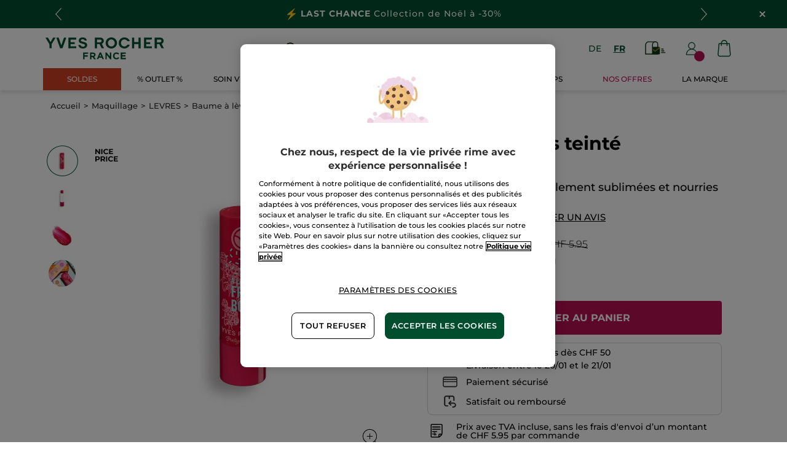

--- FILE ---
content_type: text/html;charset=UTF-8
request_url: https://www.yves-rocher.ch/fr/maquillage/levres/baume-a-levres/baume-levres-teinte-framboise/p/90390
body_size: 91373
content:
<!DOCTYPE html><html lang="fr"
      xmlns="http://www.w3.org/1999/xhtml"
><head><style>
    /* Prevent Flash of Unstyled Content */
    body {
        visibility: hidden;
        opacity: 0;
        transition: opacity 0.3s ease-in;
    }
    body.loaded {
        visibility: visible;
        opacity: 1;
    }
</style><link rel="preload" href="/css/0dbc5fe8/index.css" as="style"><link rel="stylesheet" href="/css/0dbc5fe8/index.css"
      media="print"
      onload="this.media='all'"><noscript><link rel="stylesheet" href="/css/0dbc5fe8/index.css"><style>.js-modal { pointer-events: initial; }</style></noscript><script>
    document.addEventListener("DOMContentLoaded", () => {
        document.body?.classList.add('loaded');
    });
</script><link rel="preconnect"
          href="https://medias.yves-rocher.ch"
    ><link rel="preconnect" href="https://cdn.cookielaw.org"><link rel="preconnect" href="https://apps.bazaarvoice.com"><link rel="preconnect" href="https://network-eu-a.bazaarvoice.com"><link rel="preconnect" href="https://www.googletagmanager.com"><link rel="preconnect" href="https://code.jquery.com"><link rel="preconnect" href="http://cdnjs.cloudfare.com"><script>
        /*<![CDATA[*/
        window.isDataLayerFirstVersionEnable = false;
        window.isDataLayerSecondVersionEnable = false;
        /*]]>*/
    </script><script>
    /*<![CDATA[*/
    window.isDataLayerFirstVersionEnable = true;
    if (typeof data === 'undefined') {
      let data;
    }
    data = JSON.parse("{\"event\":\"initialization\",\"profile\":\"prod\",\"meta\":{\"title\":\"Baume l\u00E8vres teint\u00E9 Framboise - Yves Rocher\",\"h1\":\"Baume l\u00E8vres teint\u00E9 Framboise\",\"description\":\"Baume l\u00E8vres teint\u00E9 Framboise - achetez votre produit de beaut\u00E9 en ligne au meilleur prix sur yvesrocher.ch\/fr\/ et profitez des bienfaits des Cosm\u00E9tiques V\u00E9g\u00E9tal\u00AE.\",\"robots\":\"index, follow\",\"hrefLangs\":[{\"href\":\"https:\/\/www.yves-rocher.at\/make-up\/lippen\/lippenbalsam\/pflegender-lipbalm-getoent-himbeere\/p\/90390\",\"lang\":\"de\",\"country\":\"AT\",\"canonical\":\"https:\/\/www.yves-rocher.at\/make-up\/lippen\/lippenbalsam\/pflegender-lipbalm-getoent-himbeere\/p\/90390\"},{\"href\":\"https:\/\/www.yves-rocher.ru\/makiyazh\/guby\/bal-zamy-dlya-gub\/pitatel-nyj-bal-zam-dlya-gub-malina-4-8g\/p\/90390\",\"lang\":\"ru\",\"country\":\"RU\",\"canonical\":\"https:\/\/www.yves-rocher.ru\/makiyazh\/guby\/bal-zamy-dlya-gub\/pitatel-nyj-bal-zam-dlya-gub-malina-4-8g\/p\/90390\"},{\"href\":\"https:\/\/www.yves-rocher.pl\/makijaz\/usta\/balsamy-do-ust\/balsam-do-ust-malina-4-8-g\/p\/90390\",\"lang\":\"pl\",\"country\":\"PL\",\"canonical\":\"https:\/\/www.yves-rocher.pl\/makijaz\/usta\/balsamy-do-ust\/balsam-do-ust-malina-4-8-g\/p\/90390\"},{\"href\":\"https:\/\/www.yvesrocher.ca\/fr\/maquillage\/levres\/baumes-a-levres\/baume-levres-nourrissant-a-la-framboise\/p\/90390\",\"lang\":\"fr\",\"country\":\"CA\",\"canonical\":\"https:\/\/www.yvesrocher.ca\/fr\/maquillage\/levres\/baumes-a-levres\/baume-levres-nourrissant-a-la-framboise\/p\/90390\"},{\"href\":\"https:\/\/www.yves-rocher.be\/nl\/gelaat\/type-product\/oog-en-lipverzorging\/getinte-lippenbalsem-framboos\/p\/90390\",\"lang\":\"nl\",\"country\":\"BE\",\"canonical\":\"https:\/\/www.yves-rocher.be\/nl\/gelaat\/type-product\/oog-en-lipverzorging\/getinte-lippenbalsem-framboos\/p\/90390\"},{\"href\":\"https:\/\/www.yves-rocher.be\/fr\/soin-visage\/type-de-produit\/contour-des-yeux-et-soin-des-levres\/baume-a-levres-teinte-framboise\/p\/90390\",\"lang\":\"fr\",\"country\":\"BE\",\"canonical\":\"https:\/\/www.yves-rocher.be\/fr\/soin-visage\/type-de-produit\/contour-des-yeux-et-soin-des-levres\/baume-a-levres-teinte-framboise\/p\/90390\"},{\"href\":\"https:\/\/www.yves-rocher.se\/ansiktsvard\/produkttyp\/laeppvard\/laeppbalsam-naerande-hallon\/p\/90390\",\"lang\":\"sv\",\"country\":\"SE\",\"canonical\":\"https:\/\/www.yves-rocher.se\/ansiktsvard\/produkttyp\/laeppvard\/laeppbalsam-naerande-hallon\/p\/90390\"},{\"href\":\"https:\/\/www.yves-rocher.ro\/machiaj\/buze\/balsam-de-buze\/balsam-pentru-buze-zmeura-baton-4-8-g\/p\/90390\",\"lang\":\"ro\",\"country\":\"RO\",\"canonical\":\"https:\/\/www.yves-rocher.ro\/machiaj\/buze\/balsam-de-buze\/balsam-pentru-buze-zmeura-baton-4-8-g\/p\/90390\"},{\"href\":\"https:\/\/www.yves-rocher.dk\/ansigtspleje\/produkttype\/laebepleje\/laebebalsam-naerende-hindbaer\/p\/90390\",\"lang\":\"da\",\"country\":\"DK\",\"canonical\":\"https:\/\/www.yves-rocher.dk\/ansigtspleje\/produkttype\/laebepleje\/laebebalsam-naerende-hindbaer\/p\/90390\"},{\"href\":\"https:\/\/www.yvesrocher.com.tr\/makyaj\/dudak-makyaji\/dudak-nemlendirici\/dudak-balsami-nemlendirici-ve-besleyici-frambuaz-renkli\/p\/90390\",\"lang\":\"tr\",\"country\":\"TR\",\"canonical\":\"https:\/\/www.yvesrocher.com.tr\/makyaj\/dudak-makyaji\/dudak-nemlendirici\/dudak-balsami-nemlendirici-ve-besleyici-frambuaz-renkli\/p\/90390\"},{\"href\":\"https:\/\/www.yves-rocher.ch\/fr\/maquillage\/levres\/baume-a-levres\/baume-levres-teinte-framboise\/p\/90390\",\"lang\":\"fr\",\"country\":\"CH\",\"canonical\":\"https:\/\/www.yves-rocher.ch\/fr\/maquillage\/levres\/baume-a-levres\/baume-levres-teinte-framboise\/p\/90390\"},{\"href\":\"https:\/\/www.yves-rocher.fr\/soin-visage\/type-de-soin\/baume-a-levres\/baume-a-levres-teinte-framboise\/p\/90390\",\"lang\":\"fr\",\"country\":\"FR\",\"canonical\":\"https:\/\/www.yves-rocher.fr\/soin-visage\/type-de-soin\/baume-a-levres\/baume-a-levres-teinte-framboise\/p\/90390\"},{\"href\":\"https:\/\/www.yves-rocher.cz\/liceni\/rty\/pece-o-rty\/balzam-na-rty-malina\/p\/90390\",\"lang\":\"cs\",\"country\":\"CZ\",\"canonical\":\"https:\/\/www.yves-rocher.cz\/liceni\/rty\/pece-o-rty\/balzam-na-rty-malina\/p\/90390\"},{\"href\":\"https:\/\/www.yves-rocher.de\/make-up\/lippen\/lippenbalsam\/pflegender-lipbalm-getoent-himbeere\/p\/90390\",\"lang\":\"de\",\"country\":\"DE\",\"canonical\":\"https:\/\/www.yves-rocher.de\/make-up\/lippen\/lippenbalsam\/pflegender-lipbalm-getoent-himbeere\/p\/90390\"},{\"href\":\"https:\/\/www.yves-rocher.fi\/ihonhoito\/ihonhoitotuotteet\/huulivoiteet\/huulivoide-ravitseva-vadelma\/p\/90390\",\"lang\":\"fi\",\"country\":\"FI\",\"canonical\":\"https:\/\/www.yves-rocher.fi\/ihonhoito\/ihonhoitotuotteet\/huulivoiteet\/huulivoide-ravitseva-vadelma\/p\/90390\"},{\"href\":\"https:\/\/www.yves-rocher.ch\/de\/make-up\/lippen\/lippenbalsam\/pflegender-lipbalm-getoent-himbeere\/p\/90390\",\"lang\":\"de\",\"country\":\"CH\",\"canonical\":\"https:\/\/www.yves-rocher.ch\/de\/make-up\/lippen\/lippenbalsam\/pflegender-lipbalm-getoent-himbeere\/p\/90390\"},{\"href\":\"https:\/\/www.yves-rocher.ua\/ru\/makiyazh\/guby\/bal-zam-dlya-gub\/bal-zam-dlya-gub-malina\/p\/90390\",\"lang\":\"ru\",\"country\":\"UA\",\"canonical\":\"https:\/\/www.yves-rocher.ua\/ru\/makiyazh\/guby\/bal-zam-dlya-gub\/bal-zam-dlya-gub-malina\/p\/90390\"},{\"href\":\"https:\/\/www.yves-rocher.kz\/makiyazh\/guby\/bal-zamy-dlya-gub\/pitatel-nyj-bal-zam-dlya-gub-malina-4-8g\/p\/90390\",\"lang\":\"ru\",\"country\":\"KZ\",\"canonical\":\"https:\/\/www.yves-rocher.kz\/makiyazh\/guby\/bal-zamy-dlya-gub\/pitatel-nyj-bal-zam-dlya-gub-malina-4-8g\/p\/90390\"},{\"href\":\"https:\/\/www.yvesrocherusa.com\/makeup\/lips\/natural-lip-balm\/nourishing-raspberry-lip-balm\/p\/90390\",\"lang\":\"en\",\"country\":\"US\",\"canonical\":\"https:\/\/www.yvesrocherusa.com\/makeup\/lips\/natural-lip-balm\/nourishing-raspberry-lip-balm\/p\/90390\"},{\"href\":\"https:\/\/www.yvesrocher.ca\/en\/makeup\/lips\/lip-balm\/nourishing-raspberry-lip-balm\/p\/90390\",\"lang\":\"en\",\"country\":\"CA\",\"canonical\":\"https:\/\/www.yvesrocher.ca\/en\/makeup\/lips\/lip-balm\/nourishing-raspberry-lip-balm\/p\/90390\"},{\"href\":\"https:\/\/www.yves-rocher.ua\/uk\/makiyazh\/gubi\/bal-zam-dlya-gub\/bal-zam-dlya-gub-malina\/p\/90390\",\"lang\":\"uk\",\"country\":\"UA\",\"canonical\":\"https:\/\/www.yves-rocher.ua\/uk\/makiyazh\/gubi\/bal-zam-dlya-gub\/bal-zam-dlya-gub-malina\/p\/90390\"},{\"href\":\"https:\/\/www.yves-rocher.es\/maquillaje\/labios\/balsamo-de-labios\/balsamo-de-labios-con-color-frambuesa\/p\/90390\",\"lang\":\"es\",\"country\":\"ES\",\"canonical\":\"https:\/\/www.yves-rocher.es\/maquillaje\/labios\/balsamo-de-labios\/balsamo-de-labios-con-color-frambuesa\/p\/90390\"},{\"href\":\"https:\/\/www.yves-rocher.no\/ansiktspleie\/produkttype\/leppepleie\/leppebalsam-naerende-bringebaer\/p\/90390\",\"lang\":\"no\",\"country\":\"NO\",\"canonical\":\"https:\/\/www.yves-rocher.no\/ansiktspleie\/produkttype\/leppepleie\/leppebalsam-naerende-bringebaer\/p\/90390\"},{\"href\":\"https:\/\/www.yves-rocher.nl\/gezicht\/type-product\/oog-en-lipverzorging\/getinte-lippenbalsem-framboos\/p\/90390\",\"lang\":\"nl\",\"country\":\"NL\",\"canonical\":\"https:\/\/www.yves-rocher.nl\/gezicht\/type-product\/oog-en-lipverzorging\/getinte-lippenbalsem-framboos\/p\/90390\"}]},\"label\":\"productpage\",\"components\":{\"gricontextmediacomponent-deatch_it_header_newsletter\":{\"uid\":\"cmsitem_00218326\",\"typeCode\":\"GrIconTextMediaComponent\",\"name\":\"DEATCH_IT_Header_Newsletter\",\"cmsCacheKey\":-2130593549,\"position\":\"Section1\",\"container\":false,\"label\":\"Newsletter\",\"link\":{\"uid\":\"cmsitem_00218325\",\"uuid\":\"eyJpdGVtSWQiOiJjbXNpdGVtXzAwMjE4MzI1IiwiY2F0YWxvZ0lkIjoiWVItREVBVENILWNvbnRlbnQtY2F0YWxvZyIsImNhdGFsb2dWZXJzaW9uIjoiT25saW5lIn0\\u003d\",\"typeCode\":\"GrWrapLinkComponent\",\"name\":\"DEATCH_Link_Newsletter_subscribe\",\"cmsCacheKey\":-141388232,\"position\":\"Section1\",\"container\":false,\"url\":\"\/fr\/newsletter\",\"target\":\"SAMEWINDOW\",\"atomic\":false,\"componentType\":\"grwraplink\",\"path\":\"cms\/grwraplink\"},\"advanceStyles\":{\"CSS__has-icon__newsletter\":{\"uid\":\"CSS__has-icon__newsletter\",\"uuid\":\"eyJpdGVtSWQiOiJDU1NfX2hhcy1pY29uX19uZXdzbGV0dGVyIiwiY2F0YWxvZ0lkIjoiWVItREVBVENILWNvbnRlbnQtY2F0YWxvZyIsImNhdGFsb2dWZXJzaW9uIjoiT25saW5lIn0\\u003d\",\"typeCode\":\"AdvanceStyleComponent\",\"name\":\"CSS__has-icon__newsletter\",\"cmsCacheKey\":1142007755,\"position\":\"Section1\",\"container\":false,\"classes\":\"has-icon has-icon_newsletter\",\"atomic\":false,\"componentType\":\"advancestyle\",\"path\":\"cms\/advancestyle\"}},\"atomic\":false,\"componentType\":\"gricontextmedia\",\"path\":\"cms\/gricontextmedia\"},\"grwidebannercomponent-deatch_all_wb_last-chance_c1-2026\":{\"uid\":\"cmsitem_00754143\",\"typeCode\":\"GrWideBannerComponent\",\"name\":\"DEATCH_ALL_WB_LAST-CHANCE_C1-2026\",\"cmsCacheKey\":1848638362,\"position\":\"Section1\",\"container\":false,\"text\":\"\\u003cp class\\u003d\\\"tab_text_size_default text_XS wb_text m-b_0\\\"\\u003e\\u003cspan\\u003e\\u003cimg src\\u003d\\\"\/medias\/DEATCH-EMOTICON-THUNDER.svg?context\\[base64]\\\" width\\u003d\\\"20\\\" \/\\u003e\\u003c\/span\\u003e\u00A0\\u003cstrong\\u003eLAST CHANCE\\u003c\/strong\\u003e Collection de No\u00EBl \u00E0 -30%\\u003c\/p\\u003e\",\"url\":\"c\/outlet\",\"atomic\":false,\"componentType\":\"grwidebanner\",\"path\":\"cms\/grwidebanner\"},\"product\":{\"typeCode\":\"product\",\"cmsCacheKey\":0,\"position\":\"Section1\",\"container\":false,\"product\":{\"bvReview\":{\"averageOverallRating\":4.6,\"numReviews\":957},\"categories\":[{\"code\":\"22400\",\"name\":\"Baume \u00E0\u00A0l\u00E8vres\",\"url\":\"\/fr\/maquillage\/levres\/baume-a-levres\/c\/22400\",\"grType\":\"NAVIGATION\",\"grRobots\":\"index, follow\",\"grBreadcrumbVisibility\":true,\"grMkpPromotion\":false},{\"code\":\"DE_1er_pdt_gratis\",\"name\":\"1er  produit offert eligible deatch\",\"url\":\"\/fr\/categorie-local-creation-promo\/1er-produit-offert-eligible-deatch\/c\/DE_1er_pdt_gratis\",\"grType\":\"PROMOTION\",\"grRobots\":\"index, follow\",\"grBreadcrumbVisibility\":true,\"grMkpPromotion\":false},{\"code\":\"niceprice\",\"name\":\"Mes indispensables\",\"url\":\"\/fr\/mes-indispensables\/c\/niceprice\",\"grType\":\"FLAG\",\"grRobots\":\"index, follow\",\"grBreadcrumbVisibility\":true,\"grMkpPromotion\":false},{\"code\":\"DEATCH_23_bain_nature_elligible\",\"name\":\"DEATCH_23_bain_nature_elligible\",\"url\":\"\/fr\/categorie-local-creation-promo\/deatch-23-bain-nature-elligible\/c\/DEATCH_23_bain_nature_elligible\",\"grType\":\"PROMOTION\",\"grRobots\":\"index, follow\",\"grBreadcrumbVisibility\":true,\"grMkpPromotion\":false},{\"code\":\"33\",\"description\":\"Une gamme de produits corps \\u0026 bains sans sulfate ni silicone, naturelle et ultra-sensorielle pour une immersion en pleine Nature\\n\\n*Plus de 95% d\\u0027ingr\u00E9dients d\\u0027origine naturelle, calcul moyen sur tous les produits de la gamme\",\"grBrandBanner\":{\"backgroundCrop\":false,\"backgroundDesktop\":{\"url\":\"\/medias\/2402-PLP-D-BB-toiletry-refill-725x180.jpg?context\\[base64]\"},\"backgroundPdpDesktop\":{\"url\":\"\/medias\/2402-PDP-M-BB-toiletry-refill-750x400.jpg?context\\[base64]\"},\"backgroundMobile\":{\"url\":\"\/medias\/2402-PLP-M-BB-toiletry-refill-750x310.jpg?context\\[base64]\"},\"backgroundPdpMobile\":{\"url\":\"\/medias\/2402-PDP-M-BB-toiletry-refill-750x400.jpg?context\\[base64]\"},\"contentText\":\"Une ligne compl\u00E8te de produits de toilette d\u2019exception \u00E0 retrouver chaque jour pour s\u2019immerger dans le bien-\u00EAtre.\",\"imageCrop\":false,\"title\":\"Plus de nature, plus de plaisir\",\"type\":\"BRAND_BANNER\"},\"name\":\"Bain de Nature\",\"url\":\"\/fr\/bain-de-nature\/c\/33\",\"grType\":\"PRODUCTLINE\",\"grRobots\":\"index, follow\",\"grBreadcrumbVisibility\":true,\"grTab\":[{\"grTabLabel\":\"Gel douche\",\"grTabUrl\":\"c\/33?q\\u003d:default:productType:Duschgel\"},{\"grTabLabel\":\"Coffret\",\"grTabUrl\":\"c\/33?q\\u003d:default:category:40000-kits\"},{\"grTabLabel\":\"Soin des mains\",\"grTabUrl\":\"c\/33?q\\u003d:default:category:41500\"},{\"grTabLabel\":\"Gommage\",\"grTabUrl\":\"c\/33?q\\u003d:default:category:41300:category:41400\"},{\"grTabLabel\":\"Lait Corps\",\"grTabUrl\":\"c\/33?q\\u003d:default:category:41300\"}],\"grMkpPromotion\":false},{\"code\":\"birthday\",\"description\":\"\\u003cp\\u003e*Hors sets, des nettoyants visage et des cures.\\u003c\/p\\u003e\",\"grBrandBanner\":{\"backgroundCrop\":false,\"backgroundDesktop\":{\"url\":\"\/medias\/DACH-PLP-NEWSLETTER-CADEAU.png?context\\[base64]\"},\"backgroundMobile\":{\"url\":\"\/medias\/DACH-PLP-NEWSLETTER-CADEAU.png?context\\[base64]\"},\"imageCrop\":false,\"title\":\"\\u003cp\\u003e1 PRODUIT AU PANIER GRATUIT*\\u003c\/p\\u003e\\n\",\"type\":\"BRAND_BANNER\",\"backgroundColor\":\"#fde9de\"},\"name\":\"JOYEUX ANNIVERSAIRE\",\"url\":\"\/fr\/joyeux-anniversaire\/c\/birthday\",\"grType\":\"PROMOTION\",\"grRobots\":\"noindex, nofollow\",\"grBreadcrumbVisibility\":true,\"grTab\":[{\"grTabLabel\":\"Soin visage\",\"grTabUrl\":\"?query\\u003dnull:cf__categoryfirstlevelname:Soin%20Visage\"},{\"grTabLabel\":\"Maquillage\",\"grTabUrl\":\"?query\\u003dnull:cf__categoryfirstlevelname:Maquillage\"},{\"grTabLabel\":\"Parfum\",\"grTabUrl\":\"?query\\u003dnull:cf__categoryfirstlevelname:Parfum\"},{\"grTabLabel\":\"Soin cheveux\",\"grTabUrl\":\"?q\\u003d:relevance:categoryFirstLevel:50000\"},{\"grTabLabel\":\"Soin Corps\",\"grTabUrl\":\"?query\\u003dnull:cf__categoryfirstlevelname:Corps\"}],\"grMkpPromotion\":false},{\"code\":\"deatch-perm-wcy\",\"name\":\"wcy\",\"url\":\"\/fr\/wcy\/c\/deatch-perm-wcy\",\"grType\":\"PROMOTION\",\"grRobots\":\"index, follow\",\"grBreadcrumbVisibility\":true,\"grMkpPromotion\":false},{\"code\":\"sortiment\",\"grNameHtml\":\"S\u00E9lection Yves Rocher\",\"name\":\"Assortiment ONE\",\"url\":\"\/fr\/assortiment-one\/c\/sortiment\",\"grType\":\"PROMOTION\",\"grRobots\":\"index, nofollow\",\"grBreadcrumbVisibility\":true,\"grTab\":[{\"grTabLabel\":\"Soin Corps\",\"grTabUrl\":\"?query\\u003dnull:cf__categoryfirstlevelname:Corps\"},{\"grTabLabel\":\"Maquillage\",\"grTabUrl\":\"?query\\u003dnull:cf__categoryfirstlevelname:Maquillage\"},{\"grTabLabel\":\"Soin cheveux\",\"grTabUrl\":\"?q\\u003d:relevance:categoryFirstLevel:50000\"},{\"grTabLabel\":\"Parfum\",\"grTabUrl\":\"?query\\u003dnull:cf__categoryfirstlevelname:Parfum\"},{\"grTabLabel\":\"Soin visage\",\"grTabUrl\":\"?query\\u003dnull:cf__categoryfirstlevelname:Soin%20Visage\"}],\"grMkpPromotion\":false},{\"code\":\"choice\",\"grBrandBanner\":{\"backgroundCrop\":false,\"imageCrop\":false,\"type\":\"BRAND_BANNER\"},\"grNameHtml\":\"Votre produit pr\u00E9f\u00E9r\u00E9 offert\",\"name\":\"Offre sp\u00E9ciale\",\"url\":\"\/fr\/offre-speciale\/c\/choice\",\"grType\":\"PROMOTION\",\"grRobots\":\"noindex, nofollow\",\"grBreadcrumbVisibility\":true,\"grTab\":[{\"grTabLabel\":\"Soin visage\",\"grTabUrl\":\"?query\\u003dnull:cf__categoryfirstlevelname:Soin%20Visage\"},{\"grTabLabel\":\"Parfum\",\"grTabUrl\":\"?query\\u003dnull:cf__categoryfirstlevelname:Parfum\"},{\"grTabLabel\":\"Soin cheveux\",\"grTabUrl\":\"?q\\u003d:relevance:categoryFirstLevel:50000\"},{\"grTabLabel\":\"Soin Corps\",\"grTabUrl\":\"?query\\u003dnull:cf__categoryfirstlevelname:Corps\"},{\"grTabLabel\":\"Maquillage\",\"grTabUrl\":\"?query\\u003dnull:cf__categoryfirstlevelname:Maquillage\"},{\"grTabLabel\":\"\\u0026#x1F334 Mono\u00EF\",\"grTabUrl\":\"?query\\u003dnull%3Acf__productline%3AMono\u00EF\"}],\"notSelectedBackgroundColor\":\"#F2E7CF\",\"notSelectedTextColor\":\"#860D1C\",\"notSelectedOutlineColor\":\"#FFFFFF\",\"selectedBackgroundColor\":\"#F2E7CF\",\"selectedTextColor\":\"#860D1C\",\"selectedOutlineColor\":\"#860D1C\",\"grMkpPromotion\":false},{\"code\":\"royal\",\"grBrandBanner\":{\"backgroundCrop\":false,\"backgroundDesktop\":{\"url\":\"\/medias\/banner-lift-pro.png?context\\[base64]\"},\"backgroundMobile\":{\"url\":\"\/medias\/banner-lift-pro.png?context\\[base64]\"},\"imageCrop\":false,\"type\":\"BRAND_BANNER\"},\"grNameHtml\":\"PROFITEZ D\\u0027UN CADEAU SUPPLEMENTAIRE\",\"name\":\"OFFRE EXCEPTIONNELLE - UN CADEAU POUR VOUS\",\"url\":\"\/fr\/offre-exceptionnelle-un-cadeau-pour-vous\/c\/royal\",\"grType\":\"PROMOTION\",\"grRobots\":\"noindex, nofollow\",\"grBreadcrumbVisibility\":true,\"grTab\":[{\"grTabLabel\":\"Soin visage\",\"grTabUrl\":\"?q\\u003d:relevance:categoryFirstLevel:10000\"},{\"grTabLabel\":\"Parfum\",\"grTabUrl\":\"?q\\u003d:relevance:categoryFirstLevel:30000\"},{\"grTabLabel\":\"Soin Corps\",\"grTabUrl\":\"?q\\u003d:relevance:categoryFirstLevel:40000\"},{\"grTabLabel\":\"Maquillage\",\"grTabUrl\":\"?q\\u003d:relevance:categoryFirstLevel:20000\"}],\"notSelectedBackgroundColor\":\"#c45959\",\"notSelectedTextColor\":\"#FFFFFF\",\"notSelectedOutlineColor\":\"#FFFFFF\",\"selectedBackgroundColor\":\"#FFFFFF\",\"selectedTextColor\":\"#c45959\",\"selectedOutlineColor\":\"#c45959\",\"grMkpPromotion\":false},{\"code\":\"news\",\"grBrandBanner\":{\"backgroundCrop\":false,\"imageCrop\":false,\"type\":\"BRAND_BANNER\"},\"name\":\"Un cadeau exclusif\",\"url\":\"\/fr\/un-cadeau-exclusif\/c\/news\",\"grType\":\"PROMOTION\",\"grRobots\":\"noindex, nofollow\",\"grBreadcrumbVisibility\":true,\"grTab\":[{\"grTabLabel\":\"Soin visage\",\"grTabUrl\":\"?query\\u003dnull:cf__categoryfirstlevelname:Soin%20Visage\"},{\"grTabLabel\":\"Parfum\",\"grTabUrl\":\"?query\\u003dnull:cf__categoryfirstlevelname:Parfum\"},{\"grTabLabel\":\"Corps\",\"grTabUrl\":\"?query\\u003dnull:cf__categoryfirstlevelname:Corps\"},{\"grTabLabel\":\"Cheveux\",\"grTabUrl\":\"?query\\u003dnull:cf__categoryfirstlevelname:Cheveux\"}],\"grMkpPromotion\":false},{\"code\":\"bestseller\",\"grBrandBanner\":{\"backgroundCrop\":false,\"backgroundDesktop\":{\"url\":\"\/medias\/div-bestseller-PLP.png?context\\[base64]\"},\"backgroundMobile\":{\"url\":\"\/medias\/div-bestseller-PLP.png?context\\[base64]\"},\"imageCrop\":false,\"type\":\"BRAND_BANNER\",\"startDate\":1695310776000},\"name\":\"Bestseller\",\"url\":\"\/fr\/bestseller\/c\/bestseller\",\"grType\":\"PROMOTION\",\"grRobots\":\"index, follow\",\"grBreadcrumbVisibility\":true,\"grTab\":[{\"grTabLabel\":\"Soin visage\",\"grTabUrl\":\"?query\\u003dnull:cf__categoryfirstlevelname:Soin%20Visage\"},{\"grTabLabel\":\"Soin Corps\",\"grTabUrl\":\"?query\\u003dnull:cf__categoryfirstlevelname:Corps\"},{\"grTabLabel\":\"Maquillage\",\"grTabUrl\":\"?query\\u003dnull:cf__categoryfirstlevelname:Maquillage\"},{\"grTabLabel\":\"Soin cheveux\",\"grTabUrl\":\"?q\\u003d:relevance:categoryFirstLevel:50000\"},{\"grTabLabel\":\"Parfum\",\"grTabUrl\":\"?query\\u003dnull:cf__categoryfirstlevelname:Parfum\"}],\"grMkpPromotion\":false},{\"code\":\"sommer\",\"grBrandBanner\":{\"backgroundCrop\":false,\"imageCrop\":false,\"imageDesktop\":{\"url\":\"\/medias\/CHFR-D-PLP-BANNER-C4-SUMMER-1-.png?context\\[base64]\"},\"imageMobile\":{\"url\":\"\/medias\/CHFR-M-PLP-BANNER-C4-SUMMER.png?context\\[base64]\"},\"title\":\"\\u003cp\\u003eLes indispensables de l\u2019\u00E9t\u00E9\\u003c\/p\\u003e\",\"type\":\"BRAND_BANNER\"},\"grNameHtml\":\"\\u003cspan class\\u003d\\\" text_XXXXL \\\" style\\u003d\\\"color: #000000\\\"\\u003e PR\u00CATE POUR\\u003c\/span\\u003e\\u003cspan class\\u003d\\\" text_XXXXL \\\" style\\u003d\\\"color: #409b94\\\"\\u003e L\u00B4\u00C9T\u00C9 \\u003c\/span\\u003e\",\"name\":\"Pr\u00EAte pour l\u00B4\u00E9t\u00E9\",\"url\":\"\/fr\/prete-pour-lete\/c\/sommer\",\"grType\":\"PROMOTION\",\"grRobots\":\"index, follow\",\"grBreadcrumbVisibility\":true,\"grTab\":[{\"grTabLabel\":\"Monoi \\u0026#127796\",\"grTabUrl\":\"?query\\u003dnull:cf__productline:Mono\u00EF\"},{\"grTabLabel\":\"Solaire et corps\",\"grTabUrl\":\"?q\\u003d:relevance:productType:Sonnenschutz:productType:After-Sun:productType:Selbstbr\u00E4uner\"},{\"grTabLabel\":\"Parfum\",\"grTabUrl\":\"?q\\u003d:default:categoryFirstLevel:30000\"},{\"grTabLabel\":\"Maquillage\",\"grTabUrl\":\"?q\\u003d:relevance:categoryFirstLevel:20000\"},{\"grTabLabel\":\"Corps\",\"grTabUrl\":\"?q\\u003d:relevance:categoryFirstLevel:40000\"},{\"grTabLabel\":\"Solide \\u0026#127807\",\"grTabUrl\":\"?q\\u003d:default:format:Feste+Kosmetik\"}],\"notSelectedBackgroundColor\":\"#a5dee4\",\"notSelectedTextColor\":\"#000000\",\"notSelectedOutlineColor\":\"#3d849b\",\"selectedBackgroundColor\":\"#ffffff\",\"selectedTextColor\":\"#000000\",\"selectedOutlineColor\":\"#3d849b\",\"grMkpPromotion\":false},{\"code\":\"kleine-preise\",\"grBrandBanner\":{\"backgroundCrop\":false,\"imageCrop\":false,\"imageDesktop\":{\"url\":\"\/medias\/AT-D-PLP-BANER-C8-RECRUTEMENT.jpg?context\\[base64]\"},\"imageMobile\":{\"url\":\"\/medias\/AT-D-PLP-BANER-C8-RECRUTEMENT.jpg?context\\[base64]\"},\"type\":\"BRAND_BANNER\"},\"grNameHtml\":\"S\u00E9lection petits prix\",\"name\":\"Petits Prix\",\"url\":\"\/fr\/petits-prix\/c\/kleine-preise\",\"grType\":\"PROMOTION\",\"grRobots\":\"index, follow\",\"grBreadcrumbVisibility\":true,\"grTab\":[{\"grTabLabel\":\"Corps\",\"grTabUrl\":\"?q\\u003d:relevance:categoryFirstLevel:40000\"},{\"grTabLabel\":\"Parfum\",\"grTabUrl\":\"?q\\u003d:relevance:categoryFirstLevel:30000\"},{\"grTabLabel\":\"Soin visage\",\"grTabUrl\":\"?q\\u003d:relevance:categoryFirstLevel:10000\"}],\"grMkpPromotion\":false},{\"code\":\"DEATCH_23_exclus_50%\",\"name\":\"exclu des -50%\",\"url\":\"\/fr\/categorie-local-creation-promo\/exclu-des-50-\/c\/DEATCH_23_exclus_50%25\",\"grType\":\"PROMOTION\",\"grRobots\":\"index, follow\",\"grBreadcrumbVisibility\":true,\"grMkpPromotion\":false},{\"code\":\"perm-gsw\",\"description\":\"\\u003cp\\u003e\\u003cstrong\\u003e-20%\\u003csup\\u003e(1)\u00A0\\u003c\/sup\\u003esur TOUT avec le code\\u003c\/strong\\u003e\\u003cspan style\\u003d\\\"background-color:#ffffff;\\\"\\u003e\u00A0\\u003c\/span\\u003e\\u003cspan style\\u003d\\\"color:#ffffff;\\\"\\u003e\\u003cstrong\\u003e\\u003cspan style\\u003d\\\"background-color:#ca5268;\\\"\\u003eSHOP20\\u003c\/span\\u003e\\u003c\/strong\\u003e\\u003c\/span\\u003e. Offre valable \u00E0 partir de CHF60 jusqu\\u0027au 16\/10\/2025.\\u003c\/p\\u003e\",\"grBrandBanner\":{\"backgroundCrop\":false,\"contentText\":\"\\u003cp\\u003e\\u003cstrong\\u003e-50%\\u003c\/strong\\u003e sur TOUT*\\u003c\/p\\u003e\\n\",\"imageCrop\":false,\"imageDesktop\":{\"url\":\"\/medias\/CHFR-D-PLP-BANER-C9B-GLAMOUR-WEEK-1-.png?context\\[base64]\"},\"imageMobile\":{\"url\":\"\/medias\/CHFR-D-PLP-BANER-C9B-GLAMOUR-WEEK-1-.png?context\\[base64]\"},\"type\":\"BRAND_BANNER\"},\"grNameHtml\":\"\\u003cp\\u003e\\u003cstrong\\u003e\\u003cspan style\\u003d\\\"color: rgb(202, 82, 104);\\\"\\u003eSHOPPING WEEK\\u003c\/span\\u003e\\u003c\/strong\\u003e\u00A0\\u003c\/p\\u003e\",\"name\":\"BEAUTY WEEK\",\"url\":\"\/fr\/beauty-week\/c\/perm-gsw\",\"grType\":\"PROMOTION\",\"grRobots\":\"noindex, nofollow\",\"grBreadcrumbVisibility\":true,\"grTab\":[{\"grTabLabel\":\"\\u0026#127876 No\u00EBl 2025\",\"grTabUrl\":\"?query\\u003dnull%3Acf__categoryfirstlevelname%3ACollection%20No\u00EBl\"},{\"grTabLabel\":\"Soin Visage\",\"grTabUrl\":\"?query\\u003dnull:cf__categoryfirstlevelname:Soin%20Visage\"},{\"grTabLabel\":\"Corps \\u0026 Douche\",\"grTabUrl\":\"?query\\u003dnull:cf__categoryfirstlevelname:Corps\"},{\"grTabLabel\":\"Parfum\",\"grTabUrl\":\"?query\\u003dnull:cf__categoryfirstlevelname:Parfum\"},{\"grTabLabel\":\"Make up\",\"grTabUrl\":\"?query\\u003dnull:cf__categoryfirstlevelname:Maquillage\"}],\"notSelectedBackgroundColor\":\"#FBDFE4\",\"notSelectedTextColor\":\"#000000\",\"notSelectedOutlineColor\":\"#FFFFFF\",\"selectedBackgroundColor\":\"#FFFFFF\",\"selectedTextColor\":\"#000000\",\"selectedOutlineColor\":\"#FBDFE4\",\"grMkpPromotion\":false},{\"code\":\"sale\",\"description\":\"\\u003cp\\u003e\\u003cb\\u003eJusqu\\u0027\u00E0 -50%\\u003csup\\u003e(1)\\u003c\/sup\\u003e sur une large s\u00E9lection \\u0026 -10%\\u003csup\\u003e(1)\\u003c\/sup\\u003e extra avec le Code WINTER10. Code valable jusqu\\u0027au 04\/02\/2026.\\u003c\/b\\u003e\\u003c\/p\\u003e\",\"grBrandBanner\":{\"backgroundCrop\":false,\"imageCrop\":false,\"imageDesktop\":{\"url\":\"\/medias\/CHFR-D-PLP-BANER-C1-SALES-3-.jpg?context\\[base64]\"},\"imageMobile\":{\"url\":\"\/medias\/CHFR-D-PLP-BANER-C1-SALES-3-.jpg?context\\[base64]\"},\"type\":\"BRAND_BANNER\"},\"grNameHtml\":\"\\u003cp\\u003eJusqu\\u0026apos;\u00E0 -50%\\u003csup\\u003e(1)\\u003c\/sup\\u003e\\u003c\/p\\u003e\",\"name\":\"SOLDES\",\"url\":\"\/fr\/soldes\/c\/sale\",\"grType\":\"PROMOTION\",\"grRobots\":\"index, follow\",\"grBreadcrumbVisibility\":true,\"grTab\":[{\"grTabLabel\":\"Soin visage\",\"grTabUrl\":\"?query\\u003dnull:cf__categoryfirstlevelname:Soin%20Visage\"},{\"grTabLabel\":\"Parfum\",\"grTabUrl\":\"?query\\u003dnull:cf__categoryfirstlevelname:Parfum\"},{\"grTabLabel\":\"Coffret cadeau\",\"grTabUrl\":\"?query\\u003dnull:cf__attr_product_type:Composition%20et%20coffret\"},{\"grTabLabel\":\"\u26A1 Last Chance\",\"grTabUrl\":\"?query\\u003dnull:cf__categoryfirstlevelname:Last%20Chance\"},{\"grTabLabel\":\"Corps \\u0026 Douche\",\"grTabUrl\":\"?query\\u003dnull:cf__categoryfirstlevelname:Corps\"},{\"grTabLabel\":\"Maquillage\",\"grTabUrl\":\"?query\\u003dnull:cf__categoryfirstlevelname:Maquillage\"}],\"notSelectedOutlineColor\":\"#E13520\",\"selectedBackgroundColor\":\"#fffff\",\"selectedTextColor\":\"#E13520\",\"selectedOutlineColor\":\"#E13520\",\"grMkpPromotion\":false},{\"code\":\"auswahl-beauty\",\"grBrandBanner\":{\"backgroundCrop\":false,\"backgroundDesktop\":{\"url\":\"\/medias\/CHFR-D-PLP-BANER-C12-GIFT-IDEAS-FACECARE-V1.jpg?context\\[base64]\"},\"backgroundMobile\":{\"url\":\"\/medias\/CHFR-D-PLP-BANER-C12-GIFT-IDEAS-FACECARE-V1.jpg?context\\[base64]\"},\"imageCrop\":false,\"type\":\"BRAND_BANNER\"},\"grNameHtml\":\"Nos promotions\",\"name\":\"PROMOS BEAUTE\",\"url\":\"\/fr\/promos-beaute\/c\/auswahl-beauty\",\"grType\":\"PROMOTION\",\"grRobots\":\"index, follow\",\"grBreadcrumbVisibility\":true,\"grTab\":[{\"grTabLabel\":\"Produits en SOLDES\u26A1\",\"grTabUrl\":\"?sort\\u003dsfs__isDiscount-desc\"},{\"grTabLabel\":\"Parfum\",\"grTabUrl\":\"?query\\u003dnull:cf__categoryfirstlevelname:Parfum\"},{\"grTabLabel\":\"Soin visage\",\"grTabUrl\":\"?query\\u003dnull:cf__categoryfirstlevelname:Soin%20Visage\"},{\"grTabLabel\":\"Sets\",\"grTabUrl\":\"?query\\u003dnull:cf__attr_product_type:Composition%20et%20coffret\"},{\"grTabLabel\":\"\u26A1 Last Chance\",\"grTabUrl\":\"?query\\u003dnull:cf__categoryfirstlevelname:Last%20Chance\"},{\"grTabLabel\":\"Corps\",\"grTabUrl\":\"?query\\u003dnull:cf__categoryfirstlevelname:Corps\"}],\"grMkpPromotion\":false}],\"code\":\"90390\",\"description\":\"\\u003cp\\u003eDes l\u00E8vres nourries et sublim\u00E9es avec ce \\u003cstrong\\u003ebaume \u00E0 l\u00E8vres\\u003c\/strong\\u003e au parfum addictif.\\u003c\/p\\u003e\\n\\u003cul\\u003e\\n\\t\\u003cli\\u003e\\u003cstrong\\u003eSenteur :\\u003c\/strong\\u003e Framboise\\u003c\/li\\u003e\\n\\t\\u003cli\\u003e\\u003cstrong\\u003eTexture :\\u003c\/strong\\u003e Baume\\u003c\/li\\u003e\\n\\u003c\/ul\\u003e\\n\\n\\u003cp\\u003eBaume \u00E0 l\u00E8vres nourrissant 97% d\\u0027origine naturelle, \u00E0 la texture fondante et au parfum irr\u00E9sistible.\\u003c\/p\\u003e\\n\\n\\u003cp\\u003eCe baume \u00E0 l\u00E8vres vous pla\u00EEt ? D\u00E9couvrez le reste de la gamme !\\u003c\/p\\u003e\\n\\n\\u003cp\\u003e\u00A0\\u003c\/p\\u003e\\n\\n\\u003cp\\u003e\\u003cstrong\\u003eLe guide du tri :\\u003c\/strong\\u003e\\u003c\/p\\u003e\\n\\n\\u003cp\\u003eAmener vos emballages de maquillage difficilement recyclables en boutiques et\/ou suivre les instructions de tri en vigueur.\u202F\\u003c\/p\\u003e\\n\\n\\u003cp\\u003e\\u003cem\\u003e\u00C0 savoir\u202F: Yves Rocher prend en charge le recyclage de tous vos produits de maquillage vides, quelle que soit leur marque.\\u003c\/em\\u003e\\u003c\/p\\u003e\\n\\n\\u003cp\\u003e\u00A0\\u003c\/p\\u003e\\n\\n\\u003cp\\u003e\\u003cspan style\\u003d\\\"font-size:11px\\\"\\u003e\\u003cem\\u003eNe pas avaler. Tenir hors de port\u00E9e des enfants.\\u003c\/em\\u003e\\u003c\/span\\u003e\\u003c\/p\\u003e\",\"ean\":\"3660005903903\",\"grBAdvice\":[{\"backgroundCrop\":false,\"backgroundDesktop\":{\"url\":\"\/medias\/?context\\u003dbWFzdGVyfGltYWdlc3wyNDIzMnxpbWFnZS9qcGVnfHN5c19tYXN0ZXIvaW1hZ2VzL2gzMS9oMzcvOTY2ODI2MjAzNTQ4NnxjODhkZWVhZGRmODI0M2JjM2EzZDYxYWRlMzFkNDFiZDkxZjc0NjJkMjNjZWRhZjFlNjc1MGE0ZTdmMzJjZmEx\"},\"backgroundMobile\":{\"url\":\"\/medias\/?context\\u003dbWFzdGVyfGltYWdlc3wyNDIzMnxpbWFnZS9qcGVnfHN5c19tYXN0ZXIvaW1hZ2VzL2gzMS9oMzcvOTY2ODI2MjAzNTQ4NnxjODhkZWVhZGRmODI0M2JjM2EzZDYxYWRlMzFkNDFiZDkxZjc0NjJkMjNjZWRhZjFlNjc1MGE0ZTdmMzJjZmEx\"},\"imageCrop\":false,\"stampImage\":{\"url\":\"\/medias\/?context\\u003dbWFzdGVyfGltYWdlc3wyNDIzMnxpbWFnZS9qcGVnfHN5c19tYXN0ZXIvaW1hZ2VzL2gzMS9oMzcvOTY2ODI2MjAzNTQ4NnxjODhkZWVhZGRmODI0M2JjM2EzZDYxYWRlMzFkNDFiZDkxZjc0NjJkMjNjZWRhZjFlNjc1MGE0ZTdmMzJjZmEx\"},\"type\":\"B_ADVICE\"},{\"backgroundCrop\":false,\"backgroundDesktop\":{\"url\":\"\/medias\/?context\\u003dbWFzdGVyfGltYWdlc3wxMjQ5MTd8aW1hZ2UvanBlZ3xzeXNfbWFzdGVyL2ltYWdlcy9oZTYvaGViLzk0MzM2NzMwMzk5MDJ8YjJlNGM0YjJiMjhmNWFhYzljYzU2MjE4OWJiYzZlMWE3NGE4MWY5N2M2MDQ5ZmI4ZDJmODYyMzcyNTg0MzQ3Mg\"},\"backgroundMobile\":{\"url\":\"\/medias\/?context\\u003dbWFzdGVyfGltYWdlc3wxMjQ5MTd8aW1hZ2UvanBlZ3xzeXNfbWFzdGVyL2ltYWdlcy9oZTYvaGViLzk0MzM2NzMwMzk5MDJ8YjJlNGM0YjJiMjhmNWFhYzljYzU2MjE4OWJiYzZlMWE3NGE4MWY5N2M2MDQ5ZmI4ZDJmODYyMzcyNTg0MzQ3Mg\"},\"imageCrop\":false,\"title\":\"Conseil Beaut\u00E9\",\"subtitle\":\"#AstuceBeaut\u00E9\",\"type\":\"B_ADVICE\",\"url\":\"\/actbeautiful\/tag\/astucebeaute-fr\"}],\"grHreflangs\":[{\"href\":\"https:\/\/www.yves-rocher.at\/make-up\/lippen\/lippenbalsam\/pflegender-lipbalm-getoent-himbeere\/p\/90390\",\"lang\":\"de\",\"country\":\"AT\",\"canonical\":\"https:\/\/www.yves-rocher.at\/make-up\/lippen\/lippenbalsam\/pflegender-lipbalm-getoent-himbeere\/p\/90390\"},{\"href\":\"https:\/\/www.yves-rocher.ru\/makiyazh\/guby\/bal-zamy-dlya-gub\/pitatel-nyj-bal-zam-dlya-gub-malina-4-8g\/p\/90390\",\"lang\":\"ru\",\"country\":\"RU\",\"canonical\":\"https:\/\/www.yves-rocher.ru\/makiyazh\/guby\/bal-zamy-dlya-gub\/pitatel-nyj-bal-zam-dlya-gub-malina-4-8g\/p\/90390\"},{\"href\":\"https:\/\/www.yves-rocher.pl\/makijaz\/usta\/balsamy-do-ust\/balsam-do-ust-malina-4-8-g\/p\/90390\",\"lang\":\"pl\",\"country\":\"PL\",\"canonical\":\"https:\/\/www.yves-rocher.pl\/makijaz\/usta\/balsamy-do-ust\/balsam-do-ust-malina-4-8-g\/p\/90390\"},{\"href\":\"https:\/\/www.yvesrocher.ca\/fr\/maquillage\/levres\/baumes-a-levres\/baume-levres-nourrissant-a-la-framboise\/p\/90390\",\"lang\":\"fr\",\"country\":\"CA\",\"canonical\":\"https:\/\/www.yvesrocher.ca\/fr\/maquillage\/levres\/baumes-a-levres\/baume-levres-nourrissant-a-la-framboise\/p\/90390\"},{\"href\":\"https:\/\/www.yves-rocher.be\/nl\/gelaat\/type-product\/oog-en-lipverzorging\/getinte-lippenbalsem-framboos\/p\/90390\",\"lang\":\"nl\",\"country\":\"BE\",\"canonical\":\"https:\/\/www.yves-rocher.be\/nl\/gelaat\/type-product\/oog-en-lipverzorging\/getinte-lippenbalsem-framboos\/p\/90390\"},{\"href\":\"https:\/\/www.yves-rocher.be\/fr\/soin-visage\/type-de-produit\/contour-des-yeux-et-soin-des-levres\/baume-a-levres-teinte-framboise\/p\/90390\",\"lang\":\"fr\",\"country\":\"BE\",\"canonical\":\"https:\/\/www.yves-rocher.be\/fr\/soin-visage\/type-de-produit\/contour-des-yeux-et-soin-des-levres\/baume-a-levres-teinte-framboise\/p\/90390\"},{\"href\":\"https:\/\/www.yves-rocher.se\/ansiktsvard\/produkttyp\/laeppvard\/laeppbalsam-naerande-hallon\/p\/90390\",\"lang\":\"sv\",\"country\":\"SE\",\"canonical\":\"https:\/\/www.yves-rocher.se\/ansiktsvard\/produkttyp\/laeppvard\/laeppbalsam-naerande-hallon\/p\/90390\"},{\"href\":\"https:\/\/www.yves-rocher.ro\/machiaj\/buze\/balsam-de-buze\/balsam-pentru-buze-zmeura-baton-4-8-g\/p\/90390\",\"lang\":\"ro\",\"country\":\"RO\",\"canonical\":\"https:\/\/www.yves-rocher.ro\/machiaj\/buze\/balsam-de-buze\/balsam-pentru-buze-zmeura-baton-4-8-g\/p\/90390\"},{\"href\":\"https:\/\/www.yves-rocher.dk\/ansigtspleje\/produkttype\/laebepleje\/laebebalsam-naerende-hindbaer\/p\/90390\",\"lang\":\"da\",\"country\":\"DK\",\"canonical\":\"https:\/\/www.yves-rocher.dk\/ansigtspleje\/produkttype\/laebepleje\/laebebalsam-naerende-hindbaer\/p\/90390\"},{\"href\":\"https:\/\/www.yvesrocher.com.tr\/makyaj\/dudak-makyaji\/dudak-nemlendirici\/dudak-balsami-nemlendirici-ve-besleyici-frambuaz-renkli\/p\/90390\",\"lang\":\"tr\",\"country\":\"TR\",\"canonical\":\"https:\/\/www.yvesrocher.com.tr\/makyaj\/dudak-makyaji\/dudak-nemlendirici\/dudak-balsami-nemlendirici-ve-besleyici-frambuaz-renkli\/p\/90390\"},{\"href\":\"https:\/\/www.yves-rocher.ch\/fr\/maquillage\/levres\/baume-a-levres\/baume-levres-teinte-framboise\/p\/90390\",\"lang\":\"fr\",\"country\":\"CH\",\"canonical\":\"https:\/\/www.yves-rocher.ch\/fr\/maquillage\/levres\/baume-a-levres\/baume-levres-teinte-framboise\/p\/90390\"},{\"href\":\"https:\/\/www.yves-rocher.fr\/soin-visage\/type-de-soin\/baume-a-levres\/baume-a-levres-teinte-framboise\/p\/90390\",\"lang\":\"fr\",\"country\":\"FR\",\"canonical\":\"https:\/\/www.yves-rocher.fr\/soin-visage\/type-de-soin\/baume-a-levres\/baume-a-levres-teinte-framboise\/p\/90390\"},{\"href\":\"https:\/\/www.yves-rocher.cz\/liceni\/rty\/pece-o-rty\/balzam-na-rty-malina\/p\/90390\",\"lang\":\"cs\",\"country\":\"CZ\",\"canonical\":\"https:\/\/www.yves-rocher.cz\/liceni\/rty\/pece-o-rty\/balzam-na-rty-malina\/p\/90390\"},{\"href\":\"https:\/\/www.yves-rocher.de\/make-up\/lippen\/lippenbalsam\/pflegender-lipbalm-getoent-himbeere\/p\/90390\",\"lang\":\"de\",\"country\":\"DE\",\"canonical\":\"https:\/\/www.yves-rocher.de\/make-up\/lippen\/lippenbalsam\/pflegender-lipbalm-getoent-himbeere\/p\/90390\"},{\"href\":\"https:\/\/www.yves-rocher.fi\/ihonhoito\/ihonhoitotuotteet\/huulivoiteet\/huulivoide-ravitseva-vadelma\/p\/90390\",\"lang\":\"fi\",\"country\":\"FI\",\"canonical\":\"https:\/\/www.yves-rocher.fi\/ihonhoito\/ihonhoitotuotteet\/huulivoiteet\/huulivoide-ravitseva-vadelma\/p\/90390\"},{\"href\":\"https:\/\/www.yves-rocher.ch\/de\/make-up\/lippen\/lippenbalsam\/pflegender-lipbalm-getoent-himbeere\/p\/90390\",\"lang\":\"de\",\"country\":\"CH\",\"canonical\":\"https:\/\/www.yves-rocher.ch\/de\/make-up\/lippen\/lippenbalsam\/pflegender-lipbalm-getoent-himbeere\/p\/90390\"},{\"href\":\"https:\/\/www.yves-rocher.ua\/ru\/makiyazh\/guby\/bal-zam-dlya-gub\/bal-zam-dlya-gub-malina\/p\/90390\",\"lang\":\"ru\",\"country\":\"UA\",\"canonical\":\"https:\/\/www.yves-rocher.ua\/ru\/makiyazh\/guby\/bal-zam-dlya-gub\/bal-zam-dlya-gub-malina\/p\/90390\"},{\"href\":\"https:\/\/www.yves-rocher.kz\/makiyazh\/guby\/bal-zamy-dlya-gub\/pitatel-nyj-bal-zam-dlya-gub-malina-4-8g\/p\/90390\",\"lang\":\"ru\",\"country\":\"KZ\",\"canonical\":\"https:\/\/www.yves-rocher.kz\/makiyazh\/guby\/bal-zamy-dlya-gub\/pitatel-nyj-bal-zam-dlya-gub-malina-4-8g\/p\/90390\"},{\"href\":\"https:\/\/www.yvesrocherusa.com\/makeup\/lips\/natural-lip-balm\/nourishing-raspberry-lip-balm\/p\/90390\",\"lang\":\"en\",\"country\":\"US\",\"canonical\":\"https:\/\/www.yvesrocherusa.com\/makeup\/lips\/natural-lip-balm\/nourishing-raspberry-lip-balm\/p\/90390\"},{\"href\":\"https:\/\/www.yvesrocher.ca\/en\/makeup\/lips\/lip-balm\/nourishing-raspberry-lip-balm\/p\/90390\",\"lang\":\"en\",\"country\":\"CA\",\"canonical\":\"https:\/\/www.yvesrocher.ca\/en\/makeup\/lips\/lip-balm\/nourishing-raspberry-lip-balm\/p\/90390\"},{\"href\":\"https:\/\/www.yves-rocher.ua\/uk\/makiyazh\/gubi\/bal-zam-dlya-gub\/bal-zam-dlya-gub-malina\/p\/90390\",\"lang\":\"uk\",\"country\":\"UA\",\"canonical\":\"https:\/\/www.yves-rocher.ua\/uk\/makiyazh\/gubi\/bal-zam-dlya-gub\/bal-zam-dlya-gub-malina\/p\/90390\"},{\"href\":\"https:\/\/www.yves-rocher.es\/maquillaje\/labios\/balsamo-de-labios\/balsamo-de-labios-con-color-frambuesa\/p\/90390\",\"lang\":\"es\",\"country\":\"ES\",\"canonical\":\"https:\/\/www.yves-rocher.es\/maquillaje\/labios\/balsamo-de-labios\/balsamo-de-labios-con-color-frambuesa\/p\/90390\"},{\"href\":\"https:\/\/www.yves-rocher.no\/ansiktspleie\/produkttype\/leppepleie\/leppebalsam-naerende-bringebaer\/p\/90390\",\"lang\":\"no\",\"country\":\"NO\",\"canonical\":\"https:\/\/www.yves-rocher.no\/ansiktspleie\/produkttype\/leppepleie\/leppebalsam-naerende-bringebaer\/p\/90390\"},{\"href\":\"https:\/\/www.yves-rocher.nl\/gezicht\/type-product\/oog-en-lipverzorging\/getinte-lippenbalsem-framboos\/p\/90390\",\"lang\":\"nl\",\"country\":\"NL\",\"canonical\":\"https:\/\/www.yves-rocher.nl\/gezicht\/type-product\/oog-en-lipverzorging\/getinte-lippenbalsem-framboos\/p\/90390\"}],\"grInciVersion\":\"10284v0\",\"grNbVariant\":0,\"grOffer\":{\"advantage\":{\"formattedValue\":\"17%\",\"type\":\"DISCOUNT\",\"value\":\"0.17\"},\"price\":{\"currencyIso\":\"CHF\",\"formattedValue\":\"CHF 4.95\",\"priceType\":\"BUY\",\"value\":4.95}},\"grPackaging\":{\"container\":\"Stick\",\"contentUnit\":\"g\",\"formattedValue\":\"4.8 g\",\"numberContentUnits\":4.8,\"refFormattedValue\":\"CHF 103.13 \/ 100g\",\"refPrice\":{\"currencyIso\":\"CHF\",\"formattedValue\":\"CHF 103.13\",\"priceType\":\"BUY\",\"value\":103.13},\"refQuantity\":100.0},\"grProductGallery\":[{\"image\":{\"altText\":\"Baume l\u00E8vres teint\u00E9 Framboise\",\"url\":\"\/medias\/?context\\u003dbWFzdGVyfGltYWdlc3wxMTAyODB8aW1hZ2UvanBlZ3xzeXNfbWFzdGVyL2ltYWdlcy9oNmQvaDFjLzk3NTkzNTM4NjQyMjJ8NTYwMzRkZTk4MTFjYjUwNWRmNmJjMTk3NmYxNmM5NmUyODhiZDg2N2EwZWU5YWIwY2M4M2ZlMGQxMTY4ZmU4Zg\"},\"sequence\":1,\"type\":\"GrMediaTypeEnum\"},{\"image\":{\"altText\":\"Baume l\u00E8vres teint\u00E9 Framboise\",\"url\":\"\/medias\/?context\\u003dbWFzdGVyfGltYWdlc3w0NTA5MXxpbWFnZS9qcGVnfHN5c19tYXN0ZXIvaW1hZ2VzL2g4Yi9oOGMvOTc1OTMzNjQzMTY0Nnw0YTYwOGY3MDBhMmRiNzA2ZTVhMGM5ZDU5NTlkMDQxYWU1OTdlZGE4Yzk1ZWNiZWM0YmYwNDNhN2IzMmZlOGJh\"},\"sequence\":2,\"type\":\"GrMediaTypeEnum\"},{\"image\":{\"altText\":\"Baume l\u00E8vres teint\u00E9 Framboise\",\"url\":\"\/medias\/?context\\u003dbWFzdGVyfGltYWdlc3wxNDczNDl8aW1hZ2UvanBlZ3xzeXNfbWFzdGVyL2ltYWdlcy9oODEvaDMwLzk3NTkzMzcwMjE0NzB8NWQ2Zjk1YWYzODc4MzdkOTI1YzM1NzViZWQzMWU1ZTAzOWQ1ZDhjNTc4MTkwODgxZGQ2YWNiMzQ3OGIzYzc5Mg\"},\"sequence\":3,\"type\":\"GrMediaTypeEnum\"},{\"image\":{\"altText\":\"Baume l\u00E8vres teint\u00E9 Framboise\",\"url\":\"\/medias\/?context\\u003dbWFzdGVyfGltYWdlc3w4MTc1MjF8aW1hZ2UvanBlZ3xzeXNfbWFzdGVyL2ltYWdlcy9oNzEvaDIyLzk2OTA4ODQyNzYyNTR8Y2VhMmRjOGY1OTEwMDI5OTM5ZGMxZGM0OTkzNDI3NTBiNTNiZTg0MWQxZmQ3ZTM1YTEzZmYxN2E0ODMxYWI5OQ\"},\"sequence\":4,\"type\":\"GrMediaTypeEnum\"}],\"grProductLine\":{\"code\":\"33\",\"description\":\"Une gamme de produits corps \\u0026 bains sans sulfate ni silicone, naturelle et ultra-sensorielle pour une immersion en pleine Nature\\n\\n*Plus de 95% d\\u0027ingr\u00E9dients d\\u0027origine naturelle, calcul moyen sur tous les produits de la gamme\",\"grBrandBanner\":{\"backgroundCrop\":false,\"backgroundDesktop\":{\"url\":\"\/medias\/2402-PLP-D-BB-toiletry-refill-725x180.jpg?context\\[base64]\"},\"backgroundPdpDesktop\":{\"url\":\"\/medias\/2402-PDP-M-BB-toiletry-refill-750x400.jpg?context\\[base64]\"},\"backgroundMobile\":{\"url\":\"\/medias\/2402-PLP-M-BB-toiletry-refill-750x310.jpg?context\\[base64]\"},\"backgroundPdpMobile\":{\"url\":\"\/medias\/2402-PDP-M-BB-toiletry-refill-750x400.jpg?context\\[base64]\"},\"contentText\":\"Une ligne compl\u00E8te de produits de toilette d\u2019exception \u00E0 retrouver chaque jour pour s\u2019immerger dans le bien-\u00EAtre.\",\"imageCrop\":false,\"title\":\"Plus de nature, plus de plaisir\",\"type\":\"BRAND_BANNER\"},\"name\":\"Bain de Nature\",\"url\":\"\/fr\/bain-de-nature\/c\/33\",\"grType\":\"PRODUCTLINE\",\"grRobots\":\"index, follow\",\"grBreadcrumbVisibility\":true,\"grTab\":[{\"grTabLabel\":\"Gel douche\",\"grTabUrl\":\"c\/33?q\\u003d:default:productType:Duschgel\"},{\"grTabLabel\":\"Coffret\",\"grTabUrl\":\"c\/33?q\\u003d:default:category:40000-kits\"},{\"grTabLabel\":\"Soin des mains\",\"grTabUrl\":\"c\/33?q\\u003d:default:category:41500\"},{\"grTabLabel\":\"Gommage\",\"grTabUrl\":\"c\/33?q\\u003d:default:category:41300:category:41400\"},{\"grTabLabel\":\"Lait Corps\",\"grTabUrl\":\"c\/33?q\\u003d:default:category:41300\"}],\"grMkpPromotion\":false},\"grProductLineasset\":{\"backgroundCrop\":false,\"backgroundDesktop\":{\"url\":\"\/medias\/2402-PLP-D-BB-toiletry-refill-725x180.jpg?context\\[base64]\"},\"backgroundPdpDesktop\":{\"url\":\"\/medias\/2402-PDP-M-BB-toiletry-refill-750x400.jpg?context\\[base64]\"},\"backgroundMobile\":{\"url\":\"\/medias\/2402-PLP-M-BB-toiletry-refill-750x310.jpg?context\\[base64]\"},\"backgroundPdpMobile\":{\"url\":\"\/medias\/2402-PDP-M-BB-toiletry-refill-750x400.jpg?context\\[base64]\"},\"contentText\":\"Une ligne compl\u00E8te de produits de toilette d\u2019exception \u00E0 retrouver chaque jour pour s\u2019immerger dans le bien-\u00EAtre.\",\"imageCrop\":false,\"title\":\"Plus de nature, plus de plaisir\",\"type\":\"BRAND_BANNER\"},\"grProductType\":\"PDB\",\"grProductFormat\":\"STANDARD\",\"grSEO\":{\"grRobots\":\"index, follow\"},\"grVegetalActive\":{\"backgroundCrop\":false,\"backgroundDesktop\":{\"url\":\"\/medias\/?context\\u003dbWFzdGVyfGltYWdlc3w0ODg1N3xpbWFnZS9qcGVnfHN5c19tYXN0ZXIvaW1hZ2VzL2hjYi9oZTYvOTE3NDUxMjMzNjkyNnwyNDE1NzdhNjcyMmZmM2E4N2QzZjU3OGNjOTc5ZTQ5MjVjOTk1MDA2OGQ2YTlkYTE2OTY4NTRlYjMxZWU0Nzg2\"},\"backgroundMobile\":{\"url\":\"\/medias\/?context\\u003dbWFzdGVyfGltYWdlc3wyMDExNXxpbWFnZS9qcGVnfHN5c19tYXN0ZXIvaW1hZ2VzL2g1OS9oMmMvOTE3NDU3Mjc5Mzg4NnxkOGYxMTE3MzUyNzUxOTMxYmYzY2YxZGU4MWFkNWYzNzMyMDUzMDA1Nzg5YjQwNGMzY2IxZWY4YmVkZTU2YzI2\"},\"contentText\":\"\\u003cp\\u003eYves Rocher a s\u00E9lectionn\u00E9 l\u2019essence de Menthe Poivr\u00E9e pour ses notes aromatiques qui insufflent une envol\u00E9e de fra\u00EEcheur intense. V\u00E9ritable boost d\u2019\u00E9nergie et de vitalit\u00E9, elle vous aide \u00E0 retrouver du tonus. Sa fra\u00EEcheur glac\u00E9e, subtilement associ\u00E9e \u00E0 la fraicheur acidul\u00E9e de la Framboise, donne naissance \u00E0 un cocktail p\u00E9tillant de dynamisme.\\u003c\/p\\u003e\",\"imageCrop\":false,\"stampImage\":{\"url\":\"\/medias\/?context\\u003dbWFzdGVyfGltYWdlc3w5MDQ0MHxpbWFnZS9qcGVnfHN5c19tYXN0ZXIvaW1hZ2VzL2g1Yy9oM2UvOTY0MzE4OTQwMzY3OHxjOGQyZGNkZDUxOWRhZWJhMjgzYjhlNjkwYjEyM2I1NTE1Yzk0YzcxYWNkMzRmYWU0NGQ0ZTA3NDJhODIyYzI4\"},\"title\":\"Menthe Poivr\u00E9e \\u0026 Framboise\",\"subtitle\":\"Parfum p\u00E9tillant et dynamisant\",\"type\":\"VEGETAL_GREEN\"},\"greenDot\":false,\"images\":[{\"altText\":\"Baume l\u00E8vres teint\u00E9 Framboise\",\"galleryIndex\":0,\"imageType\":\"PRIMARY\",\"url\":\"\/medias\/?context\\u003dbWFzdGVyfGltYWdlc3wxMTAyODB8aW1hZ2UvanBlZ3xzeXNfbWFzdGVyL2ltYWdlcy9oNmQvaDFjLzk3NTkzNTM4NjQyMjJ8NTYwMzRkZTk4MTFjYjUwNWRmNmJjMTk3NmYxNmM5NmUyODhiZDg2N2EwZWU5YWIwY2M4M2ZlMGQxMTY4ZmU4Zg\"}],\"ingredients\":[{\"label\":\"RICINUS COMMUNIS (CASTOR) SEED OIL\",\"natural\":true,\"sequence\":1},{\"label\":\"CAPRYLIC\/CAPRIC TRIGLYCERIDE\",\"natural\":true,\"sequence\":2},{\"label\":\"HYDROGENATED COCONUT OIL\",\"natural\":true,\"sequence\":3},{\"label\":\"CERA ALBA\/BEESWAX\/CIRE D ABEILLE\",\"natural\":true,\"sequence\":4},{\"label\":\"DIPENTAERYTHRITYL HEXAHYDROXYSTEARATE\/HEXASTEARATE\/HEXAROSINATE\",\"natural\":true,\"sequence\":5},{\"label\":\"HELIANTHUS ANNUUS SEED CERA (HELIANTHUS ANNUUS (SUNFLOWER) SEED WAX)\",\"natural\":true,\"sequence\":6},{\"label\":\"BUTYROSPERMUM PARKII (SHEA) BUTTER\",\"natural\":true,\"sequence\":7},{\"label\":\"HYDROXYSTEARIC\/LINOLENIC\/OLEIC POLYGLYCERIDES\",\"natural\":true,\"sequence\":8},{\"label\":\"OLEA EUROPAEA (OLIVE) FRUIT OIL\",\"natural\":true,\"sequence\":9},{\"label\":\"TRIBEHENIN\",\"natural\":true,\"sequence\":10},{\"label\":\"HYDROGENATED VEGETABLE OIL\",\"natural\":true,\"sequence\":11},{\"label\":\"PARFUM\/FRAGRANCE\",\"natural\":false,\"sequence\":12},{\"label\":\"HYDROGENATED CASTOR OIL\",\"natural\":true,\"sequence\":13},{\"label\":\"ASCORBYL PALMITATE\",\"natural\":true,\"sequence\":14},{\"label\":\"TOCOPHEROL\",\"natural\":false,\"sequence\":15},{\"label\":\"RUBUS IDAEUS (RASPBERRY) FRUIT EXTRACT\",\"natural\":true,\"sequence\":16},{\"label\":\"CITRIC ACID\",\"natural\":true,\"sequence\":17},{\"label\":\"CI 15850 (RED 7 LAKE)\",\"natural\":false,\"sequence\":18}],\"maxOrderQuantity\":9,\"name\":\"Baume l\u00E8vres teint\u00E9 Framboise\",\"navigationBreadcrumbs\":[{\"name\":\"Baume \u00E0\u00A0l\u00E8vres\",\"url\":\"\/fr\/maquillage\/levres\/baume-a-levres\/c\/22400\"},{\"name\":\"LEVRES\",\"url\":\"\/fr\/maquillage\/levres\/c\/22000\"},{\"name\":\"Maquillage\",\"url\":\"\/fr\/maquillage\/c\/20000\"}],\"numberOfReviews\":0,\"price\":{\"currencyIso\":\"CHF\",\"formattedValue\":\"CHF 5.95\",\"priceType\":\"BUY\",\"value\":5.95},\"productArea\":{\"media\":{\"url\":\"\/medias\/nice-price-mobile.png?context\\[base64]\"},\"type\":\"PRODUCT_GENERIC\"},\"productReferences\":[{\"referenceType\":\"CROSSELLING\",\"target\":{\"baseProduct\":\"51058\",\"bvReview\":{\"averageOverallRating\":4.7,\"numReviews\":92},\"code\":\"51058\",\"description\":\"\\u003cp\\u003e\\u003cstrong\\u003eSavon sans sulfate\\u003csup\\u003e*\\u003c\/sup\\u003e, ni huile de palme\\u003csup\\u003e** \\u003c\/sup\\u003e\\u003c\/strong\\u003eau parfum addictif pour une sensation de Nature et\u00A0une peau d\u00E9licatement nettoy\u00E9e.\\u003c\/p\\u003e\\n\\u003cul\\u003e\\n\\u003cli\\u003e\\u003cstrong\\u003eSenteur :\\u003c\/strong\\u003e Framboise \\u0026 Menthe Poivr\u00E9e\\u003c\/li\\u003e\\n\\u003cli\\u003e\\u003cstrong\\u003eTexture :\\u003c\/strong\\u003e Pain\\u003c\/li\\u003e\\n\\u003cli\\u003e\\u003cstrong\\u003eB\u00E9n\u00E9fices :\\u003c\/strong\\u003e Sa mousse onctueuse et enveloppante nettoie et parfume la peau sans la dess\u00E9cher\\u003c\/li\\u003e\\n\\u003c\/ul\\u003e\\n\\u003cp\\u003e\\u003cstrong\\u003eLa senteur :\\u003c\/strong\\u003e\\u003c\/p\\u003e\\n\\u003cp\\u003eYves Rocher a s\u00E9lectionn\u00E9 l\u2019essence de \\u003cstrong\\u003eMenthe Poivr\u00E9e\\u003c\/strong\\u003e pour ses notes aromatiques qui insufflent une envol\u00E9e de fra\u00EEcheur intense.\\u003c\/p\\u003e\\n\\u003cp\\u003eSa fra\u00EEcheur glac\u00E9e, subtilement associ\u00E9e \u00E0 la fra\u00EEcheur acidul\u00E9e de la \\u003cstrong\\u003eFramboise\\u003c\/strong\\u003e, donne naissance \u00E0 un cocktail p\u00E9tillant de dynamisme.\\u003c\/p\\u003e\\n\\u003cp\\u003e\\u003cstrong\\u003eR\u00E9sultats :\u00A0\\u003c\/strong\\u003e\\u003c\/p\\u003e\\n\\u003cp\\u003e\\u003cstrong\\u003e93 %\\u003c\/strong\\u003e - des personnes d\u00E9clarent que leur peau est lav\u00E9e en douceur\\u003csup\\u003e***\\u003c\/sup\\u003e\\u003cbr \/\\u003e\\u003cstrong\\u003e87 %\\u003c\/strong\\u003e - des personnes d\u00E9clarent que la texture est agr\u00E9able\\u003csup\\u003e***\\u003c\/sup\\u003e\\u003cbr \/\\u003e\\u003cstrong\\u003e78 %\\u003c\/strong\\u003e - des personnes d\u00E9clarent que la peau n\u2019est pas d\u00E9shydrat\u00E9e\\u003csup\\u003e***\\u003c\/sup\\u003e\\u003cbr \/\\u003e\\u003cstrong\\u003e71\u00A0%\\u003c\/strong\\u003e - des personnes d\u00E9clarent qu\u2019apr\u00E8s usage, elles sentent que leur peau est hydrat\u00E9e\\u003csup\\u003e***\\u003c\/sup\\u003e\\u003c\/p\\u003e\\n\\u003cp class\\u003d\\\"source\\\"\\u003e\\u003csup\\u003e*\\u003c\/sup\\u003eSans tensioactif sulfat\u00E9\\u003cbr \/\\u003e\\u003csup\\u003e**\\u003c\/sup\\u003eL\\u0027ingr\u00E9dient Sodium Palmitate correspond \u00E0 un d\u00E9riv\u00E9 d\\u0027huile d\\u0027olive et non d\\u0027huile de palme\\u003cbr \/\\u003e\\u003csup\\u003e***\\u003c\/sup\\u003e\u00C9tude clinique objective sur 21 jours dans 178 cas\\u003c\/p\\u003e\\u003cp\\u003e\\u003cspan style\\u003d\\\"font-size:11px\\\"\\u003e\\u003cem\\u003eNe pas avaler. Rincer abondamment. Tenir hors de port\u00E9e des enfants.\\u003c\/em\\u003e\\u003c\/span\\u003e\\u003c\/p\\u003e\",\"ean\":\"3660005510583\",\"grHreflangs\":[{\"href\":\"https:\/\/www.yves-rocher.at\/koerper\/duschgels-und-mehr\/seife\/seife-belebender-duft-himbeere-pfefferminze\/p\/51058\",\"lang\":\"de\",\"country\":\"AT\",\"canonical\":\"https:\/\/www.yves-rocher.at\/koerper\/duschgels-und-mehr\/seife\/seife-belebender-duft-himbeere-pfefferminze\/p\/51058\"},{\"href\":\"https:\/\/www.yves-rocher.pl\/cialo-i-kapiel\/kapiel-i-prysznic\/mydla\/mydlo-malina-et-mieta-80-g\/p\/51058\",\"lang\":\"pl\",\"country\":\"PL\",\"canonical\":\"https:\/\/www.yves-rocher.pl\/cialo-i-kapiel\/kapiel-i-prysznic\/mydla\/mydlo-malina-et-mieta-80-g\/p\/51058\"},{\"href\":\"https:\/\/www.yves-rocher.be\/nl\/lichaam-et-douche\/bad-et-douche\/handzeep-en-zeep\/zeep-met-framboos-et-pepermunt\/p\/51058\",\"lang\":\"nl\",\"country\":\"BE\",\"canonical\":\"https:\/\/www.yves-rocher.be\/nl\/lichaam-et-douche\/bad-et-douche\/handzeep-en-zeep\/zeep-met-framboos-et-pepermunt\/p\/51058\"},{\"href\":\"https:\/\/www.yves-rocher.be\/fr\/corps-et-bain\/bain-et-douche\/gel-lavant-mains-et-savon\/savon-framboise-et-menthe-poivree\/p\/51058\",\"lang\":\"fr\",\"country\":\"BE\",\"canonical\":\"https:\/\/www.yves-rocher.be\/fr\/corps-et-bain\/bain-et-douche\/gel-lavant-mains-et-savon\/savon-framboise-et-menthe-poivree\/p\/51058\"},{\"href\":\"https:\/\/www.yves-rocher.se\/kropp\/hygienartiklar\/handtval\/tval-uppiggande-mild-hallon-pepparmynta\/p\/51058\",\"lang\":\"sv\",\"country\":\"SE\",\"canonical\":\"https:\/\/www.yves-rocher.se\/kropp\/hygienartiklar\/handtval\/tval-uppiggande-mild-hallon-pepparmynta\/p\/51058\"},{\"href\":\"https:\/\/www.yves-rocher.ro\/corp-si-baie\/baie-si-dus\/sapunuri-lichide-pentru-maini-si-sapunuri-solide\/sapun-zmeura-et-menta-piperata-80g\/p\/51058\",\"lang\":\"ro\",\"country\":\"RO\",\"canonical\":\"https:\/\/www.yves-rocher.ro\/corp-si-baie\/baie-si-dus\/sapunuri-lichide-pentru-maini-si-sapunuri-solide\/sapun-zmeura-et-menta-piperata-80g\/p\/51058\"},{\"href\":\"https:\/\/www.yves-rocher.dk\/krop\/hygiejneartikler\/handsaebe\/saebe-opkvikkende-mild-hindbaer-pebermynte\/p\/51058\",\"lang\":\"da\",\"country\":\"DK\",\"canonical\":\"https:\/\/www.yves-rocher.dk\/krop\/hygiejneartikler\/handsaebe\/saebe-opkvikkende-mild-hindbaer-pebermynte\/p\/51058\"},{\"href\":\"https:\/\/www.yves-rocher.ch\/fr\/corps\/bain-et-douche\/gel-lavant-mains\/savon-framboise-menthe-poivree\/p\/51058\",\"lang\":\"fr\",\"country\":\"CH\",\"canonical\":\"https:\/\/www.yves-rocher.ch\/fr\/corps\/bain-et-douche\/gel-lavant-mains\/savon-framboise-menthe-poivree\/p\/51058\"},{\"href\":\"https:\/\/www.yves-rocher.fr\/corps-et-douche\/bain-et-douche\/savon\/savon-framboise-et-menthe-poivree\/p\/51058\",\"lang\":\"fr\",\"country\":\"FR\",\"canonical\":\"https:\/\/www.yves-rocher.fr\/corps-et-douche\/bain-et-douche\/savon\/savon-framboise-et-menthe-poivree\/p\/51058\"},{\"href\":\"https:\/\/www.yves-rocher.cz\/telo-a-koupel\/do-koupele-a-sprchy\/tekuta-a-tuha-mydla-na-ruce\/mydlo-malina-et-mata\/p\/51058\",\"lang\":\"cs\",\"country\":\"CZ\",\"canonical\":\"https:\/\/www.yves-rocher.cz\/telo-a-koupel\/do-koupele-a-sprchy\/tekuta-a-tuha-mydla-na-ruce\/mydlo-malina-et-mata\/p\/51058\"},{\"href\":\"https:\/\/www.yves-rocher.de\/koerper\/duschgels-und-mehr\/seife\/seife-belebender-duft-himbeere-pfefferminze\/p\/51058\",\"lang\":\"de\",\"country\":\"DE\",\"canonical\":\"https:\/\/www.yves-rocher.de\/koerper\/duschgels-und-mehr\/seife\/seife-belebender-duft-himbeere-pfefferminze\/p\/51058\"},{\"href\":\"https:\/\/www.yves-rocher.fi\/vartalo\/hygieniatuotteet\/kaesisaippuat\/saippua-virkistaevae-mieto-vadelma-piparminttu\/p\/51058\",\"lang\":\"fi\",\"country\":\"FI\",\"canonical\":\"https:\/\/www.yves-rocher.fi\/vartalo\/hygieniatuotteet\/kaesisaippuat\/saippua-virkistaevae-mieto-vadelma-piparminttu\/p\/51058\"},{\"href\":\"https:\/\/www.yves-rocher.ch\/de\/koerper\/duschgels-und-mehr\/seife\/seife-belebender-duft-himbeere-pfefferminze\/p\/51058\",\"lang\":\"de\",\"country\":\"CH\",\"canonical\":\"https:\/\/www.yves-rocher.ch\/de\/koerper\/duschgels-und-mehr\/seife\/seife-belebender-duft-himbeere-pfefferminze\/p\/51058\"},{\"href\":\"https:\/\/www.yves-rocher.ua\/ru\/dlya-tela\/dlya-vanny-i-dusha\/mylo\/mylo-dlya-ruk-malina-myata\/p\/51058\",\"lang\":\"ru\",\"country\":\"UA\",\"canonical\":\"https:\/\/www.yves-rocher.ua\/ru\/dlya-tela\/dlya-vanny-i-dusha\/mylo\/mylo-dlya-ruk-malina-myata\/p\/51058\"},{\"href\":\"https:\/\/www.yves-rocher.kz\/dlya-tela\/gigiena\/mylo-dlya-ruk\/mylo-malina-et-perechnaya-myata-80g\/p\/51379\",\"lang\":\"ru\",\"country\":\"KZ\",\"canonical\":\"https:\/\/www.yves-rocher.kz\/dlya-tela\/gigiena\/mylo-dlya-ruk\/mylo-malina-et-perechnaya-myata-80g\/p\/51379\"},{\"href\":\"https:\/\/www.yves-rocher.ua\/uk\/dlya-tila\/dlya-vanni-ta-dushu\/milo\/milo-dlya-ruk-malina-m-yata\/p\/51058\",\"lang\":\"uk\",\"country\":\"UA\",\"canonical\":\"https:\/\/www.yves-rocher.ua\/uk\/dlya-tila\/dlya-vanni-ta-dushu\/milo\/milo-dlya-ruk-malina-m-yata\/p\/51058\"},{\"href\":\"https:\/\/www.yves-rocher.es\/cuerpo-y-bano\/bano-y-ducha\/jabones-de-manos\/jabon-en-pastilla-frambuesa-y-hierbabuena\/p\/51058\",\"lang\":\"es\",\"country\":\"ES\",\"canonical\":\"https:\/\/www.yves-rocher.es\/cuerpo-y-bano\/bano-y-ducha\/jabones-de-manos\/jabon-en-pastilla-frambuesa-y-hierbabuena\/p\/51058\"},{\"href\":\"https:\/\/www.yves-rocher.no\/kropp\/hygieneartikler\/handsape\/sape-oppkvikkende-mild-bringebaer-peppermynte\/p\/51058\",\"lang\":\"no\",\"country\":\"NO\",\"canonical\":\"https:\/\/www.yves-rocher.no\/kropp\/hygieneartikler\/handsape\/sape-oppkvikkende-mild-bringebaer-peppermynte\/p\/51058\"},{\"href\":\"https:\/\/www.yves-rocher.nl\/lichaam-et-douche\/bad-et-douche\/handzeep-en-zeep\/zeep-met-framboos-et-pepermunt\/p\/51058\",\"lang\":\"nl\",\"country\":\"NL\",\"canonical\":\"https:\/\/www.yves-rocher.nl\/lichaam-et-douche\/bad-et-douche\/handzeep-en-zeep\/zeep-met-framboos-et-pepermunt\/p\/51058\"}],\"grOffer\":{\"advantage\":{\"formattedValue\":\"17%\",\"type\":\"DISCOUNT\",\"value\":\"0.17\"},\"price\":{\"currencyIso\":\"CHF\",\"formattedValue\":\"CHF 4.95\",\"priceType\":\"BUY\",\"value\":4.95}},\"grPromoClassificationOffer\":{\"price\":{\"currencyIso\":\"CHF\",\"formattedValue\":\"CHF 0.00\",\"priceType\":\"BUY\",\"value\":0}},\"grPackaging\":{\"container\":\"Papier\",\"contentUnit\":\"kg\",\"formattedValue\":\"80 g\",\"numberContentUnits\":80.0,\"refFormattedValue\":\"CHF 61.88 \/ 1kg\",\"refPrice\":{\"currencyIso\":\"CHF\",\"formattedValue\":\"CHF 61.88\",\"priceType\":\"BUY\",\"value\":61.88},\"refQuantity\":1.0},\"grProductLine\":{\"code\":\"33\",\"name\":\"Bain de Nature\",\"url\":\"\/en\/bain-de-nature\/c\/33\",\"hasBrandBanner\":true,\"grMkpPromotion\":false},\"grProductType\":\"PDB\",\"grSEO\":{},\"greenDot\":false,\"maxOrderQuantity\":9,\"name\":\"Savon Framboise Menthe Poivr\u00E9e\",\"navigationBreadcrumbs\":[{\"name\":\"Gel lavant mains\"},{\"name\":\"BAIN \\u0026 DOUCHE\"},{\"name\":\"Corps\"}],\"picture\":{\"imageType\":\"PRIMARY\",\"url\":\"\/medias\/?context\\u003dbWFzdGVyfGltYWdlc3wzODk2NDB8aW1hZ2UvanBlZ3xzeXNfbWFzdGVyL2ltYWdlcy9oY2EvaDUzLzk3NTkzNTk1MzMwODZ8MTA5MzczMTcwYjliMDc0MzNmMDI1YzFjMDdhZDYzNmE5OTA5ZjdlZTczZDkwNWI5ZGZkOTNlYzc4MzA3ZWFjMw\"},\"secondPicture\":{\"url\":\"\/medias\/?context\\u003dbWFzdGVyfGltYWdlc3wxMTUxNTZ8aW1hZ2UvanBlZ3xzeXNfbWFzdGVyL2ltYWdlcy9oY2IvaDg4Lzk3NTkzMzY1NjI3MTh8ZGIyNjcwYWU4YTIyNGZmZWUwNmNhZmZhOGZmYWI0MjYxNzNlZDBlYjdkNmUzMTllMTY2ZDQ3ZDU3NTZjYTkxYw\"},\"price\":{\"grNebim\":{},\"currencyIso\":\"CHF\",\"formattedValue\":\"CHF 5.95\",\"priceType\":\"BUY\",\"value\":5.95},\"productArea\":{\"media\":{\"url\":\"\/medias\/nice-price-mobile.png?context\\[base64]\"},\"type\":\"PRODUCT_GENERIC\"},\"promoArea\":{\"label\":\"-17%\"},\"purchasable\":true,\"stock\":{\"stockLevelStatus\":\"inStock\"},\"summary\":\"Le plaisir d\u00B4un savon douceur aux bienfaits \u00E9nergisants\",\"url\":\"\/fr\/corps\/bain-et-douche\/gel-lavant-mains\/savon-framboise-menthe-poivree\/p\/51058\",\"grCanonicalCategory\":{\"url\":\"\/en\/body-and-bath\/bath-and-shower\/hands-washing-gel-and-soaps\/c\/43300\",\"grMkpPromotion\":false},\"grIsNoMorePurchasable\":false,\"grPurchasableForWishlist\":true,\"grRefCode\":\"51058\",\"wrapperCode\":\"51058\",\"alertable\":false,\"grClassificationLevels\":{\"level1\":\"00005\",\"level2\":\"0000500044\",\"level3\":\"000050004400000000\"},\"grAllCategoriesCodes\":[\"43300\",\"43000\",\"MASTER\",\"40000\",\"0000500044\",\"00005\",\"YR_ROOT\",\"33\",\"YR_PRODUCT_LINE_ROOT\",\"DEATCH_23_bain_nature_elligible\",\"PROMOTION_ROOT\",\"LOCAL_DEATCH\",\"niceprice\",\"FLAG_ROOT\",\"OLD_FLAG\",\"DE_1er_pdt_gratis\",\"PROMOTION_ROOT\",\"LOCAL_DEATCH\",\"praktisch\",\"PROMOTION_ROOT\",\"solids\",\"PROMOTION_ROOT\",\"birthday\",\"PROMOTION_ROOT\",\"OLD_PROMOTION\",\"DEATCH_24_pdt_engage_elligible\",\"PROMOTION_ROOT\",\"LOCAL_DEATCH\",\"deatch-perm-wcy\",\"FLAG_ROOT\",\"OLD_FLAG\",\"sortiment\",\"PROMOTION_ROOT\",\"OLD_PROMOTION\",\"DEATCH_25_pdt_engage_eligible_30pourcent\",\"PROMOTION_ROOT\",\"LOCAL_DEATCH\",\"choice\",\"PROMOTION_ROOT\",\"OLD_PROMOTION\",\"royal\",\"PROMOTION_ROOT\",\"OLD_PROMOTION\",\"news\",\"PROMOTION_ROOT\",\"OLD_PROMOTION\",\"kleine-preise\",\"PROMOTION_ROOT\",\"DEATCH_25_pdt_engage_eligible_50pourcent\",\"PROMOTION_ROOT\",\"LOCAL_DEATCH\",\"DEATCH_23_exclus_50%\",\"PROMOTION_ROOT\",\"LOCAL_DEATCH\",\"blackweek\",\"OLD_EVENTS\",\"EVENTS_ROOT\",\"DEATCH_CATE_TEST_REF_KO\",\"PROMOTION_ROOT\",\"LOCAL_DEATCH\",\"sale\",\"PROMOTION_ROOT\",\"auswahl-beauty\",\"PROMOTION_ROOT\"],\"categoryFirstLevelName\":\"BODY AND BATH\",\"grMkpOffer\":{\"active\":false}}},{\"referenceType\":\"CROSSELLING\",\"target\":{\"baseProduct\":\"60380\",\"bvReview\":{\"averageOverallRating\":4.6,\"numReviews\":361},\"code\":\"60380\",\"description\":\"\\u003cp\\u003eUne sensation de Nature avec cette \\u003cstrong\\u003ebrume parfum\u00E9e corps \\u0026 cheveux\\u003c\/strong\\u003e.\\u003c\/p\\u003e\\n\\u003cul\\u003e\\n\\u003cli\\u003e\\u003cstrong\\u003eSenteur :\\u003c\/strong\\u003e Framboise et Menthe Poivr\u00E9e\\u003c\/li\\u003e\\n\\u003cli\\u003e\\u003cstrong\\u003eZone d\\u0027application :\\u003c\/strong\\u003e Corps et cheveux\\u003c\/li\\u003e\\n\\u003c\/ul\\u003e\\n\\u003cp\\u003eFormule fondante \u00E0 98% d\\u0027origine naturelle. Hydrate et parfume d\u00E9licatement la peau. Enrichie en beurre de karit\u00E9.\\u003c\/p\\u003e\\n\\u003cp\\u003e\\u003cstrong\\u003eLa senteur :\\u003c\/strong\\u003e\\u003c\/p\\u003e\\n\\u003cp\\u003eYves Rocher a s\u00E9lectionn\u00E9 l\u2019essence de \\u003cstrong\\u003eMenthe Poivr\u00E9e\\u003c\/strong\\u003e pour ses notes aromatiques qui insufflent une envol\u00E9e de fra\u00EEcheur intense.\\u003c\/p\\u003e\\n\\u003cp\\u003eV\u00E9ritable boost d\u2019\u00E9nergie et de vitalit\u00E9, elle vous aide \u00E0 retrouver du tonus. Sa fra\u00EEcheur glac\u00E9e, subtilement associ\u00E9e \u00E0 la fra\u00EEcheur acidul\u00E9e de la \\u003cstrong\\u003eFramboise\\u003c\/strong\\u003e, donne naissance \u00E0 un cocktail p\u00E9tillant de dynamisme.\\u003c\/p\\u003e\\n\\u003cp\\u003e\\u003cstrong\\u003eR\u00E9sultats :\\u003c\/strong\\u003e\\u003c\/p\\u003e\\n\\u003cp\\u003e\\u003cstrong\\u003e100%\\u003c\/strong\\u003e - des personnes d\u00E9clarent que la fragrance est agr\u00E9able\\u003csup\\u003e*\\u003c\/sup\\u003e\\u003cbr \/\\u003e\\u003cstrong\\u003e94%\\u003c\/strong\\u003e - des personnes d\u00E9clarent que la fragrance est \u00E9nergisante\\u003csup\\u003e*\\u003c\/sup\\u003e\\u003cbr \/\\u003e\\u003cstrong\\u003e88%\\u003c\/strong\\u003e - des personnes ach\u00E8teraient le produit\\u003csup\\u003e*\\u003c\/sup\\u003e\\u003c\/p\\u003e\\n\\u003cp\\u003e\\u003cstrong\\u003eGuide du tri :\\u003c\/strong\\u003e\\u003c\/p\\u003e\\n\\u003cp\\u003eMettre le tube dans le bac du tri avec sa pompe dessus.\\u003c\/p\\u003e\\u003cp\\u003e\\u003cspan style\\u003d\\\"font-size:11px\\\"\\u003e\\u003cem\\u003eInflammable. Ne pas appliquer sur une peau irrit\u00E9e. Ne pas vaporiser vers les yeux. Ne pas appliquer sous les aisselles.\\u003c\/em\\u003e\\u003c\/span\\u003e\\u003c\/p\\u003e\",\"ean\":\"3660005603803\",\"grHreflangs\":[{\"href\":\"https:\/\/www.yves-rocher.at\/koerper\/duschgels-und-mehr\/haarparfum\/duftspray-himbeere-pfefferminze\/p\/60380\",\"lang\":\"de\",\"country\":\"AT\",\"canonical\":\"https:\/\/www.yves-rocher.at\/koerper\/duschgels-und-mehr\/haarparfum\/duftspray-himbeere-pfefferminze\/p\/60380\"},{\"href\":\"https:\/\/www.yves-rocher.ru\/dlya-tela\/gigiena\/parfyumirovannye-sprei\/parfyumirovannyj-sprej-dlya-tela-i-volos-malina-et-perechnaya-myata-100ml\/p\/60380\",\"lang\":\"ru\",\"country\":\"RU\",\"canonical\":\"https:\/\/www.yves-rocher.ru\/dlya-tela\/gigiena\/parfyumirovannye-sprei\/parfyumirovannyj-sprej-dlya-tela-i-volos-malina-et-perechnaya-myata-100ml\/p\/60380\"},{\"href\":\"https:\/\/www.yves-rocher.pl\/cialo-i-kapiel\/kapiel-i-prysznic\/perfumowane-mgielki\/mgielka-do-ciala-i-wlosow-malina-et-mieta-100-ml\/p\/60380\",\"lang\":\"pl\",\"country\":\"PL\",\"canonical\":\"https:\/\/www.yves-rocher.pl\/cialo-i-kapiel\/kapiel-i-prysznic\/perfumowane-mgielki\/mgielka-do-ciala-i-wlosow-malina-et-mieta-100-ml\/p\/60380\"},{\"href\":\"https:\/\/www.yvesrocher.ca\/fr\/parfum\/parfum-femme\/brume-parfumee-corps-et-cheveux\/brume-parfumee-corps-and-cheveux-framboise-and-menthe-poivree\/p\/60380\",\"lang\":\"fr\",\"country\":\"CA\",\"canonical\":\"https:\/\/www.yvesrocher.ca\/fr\/parfum\/parfum-femme\/brume-parfumee-corps-et-cheveux\/brume-parfumee-corps-and-cheveux-framboise-and-menthe-poivree\/p\/60380\"},{\"href\":\"https:\/\/www.yves-rocher.be\/nl\/lichaam-et-douche\/lichaamsverzorging\/bodymist\/geparfumeerde-spray-voor-lichaam-et-haar-framboos-et-pepermunt\/p\/60380\",\"lang\":\"nl\",\"country\":\"BE\",\"canonical\":\"https:\/\/www.yves-rocher.be\/nl\/lichaam-et-douche\/lichaamsverzorging\/bodymist\/geparfumeerde-spray-voor-lichaam-et-haar-framboos-et-pepermunt\/p\/60380\"},{\"href\":\"https:\/\/www.yves-rocher.be\/fr\/corps-et-bain\/soin-du-corps\/brume-parfumee\/brume-parfumee-corps-et-cheveux-framboise-et-menthe-poivree\/p\/60380\",\"lang\":\"fr\",\"country\":\"BE\",\"canonical\":\"https:\/\/www.yves-rocher.be\/fr\/corps-et-bain\/soin-du-corps\/brume-parfumee\/brume-parfumee-corps-et-cheveux-framboise-et-menthe-poivree\/p\/60380\"},{\"href\":\"https:\/\/www.yves-rocher.se\/kropp\/hygienartiklar\/body-mist\/kropps-och-harmist-hallon-et-pepparmynta\/p\/60380\",\"lang\":\"sv\",\"country\":\"SE\",\"canonical\":\"https:\/\/www.yves-rocher.se\/kropp\/hygienartiklar\/body-mist\/kropps-och-harmist-hallon-et-pepparmynta\/p\/60380\"},{\"href\":\"https:\/\/www.yves-rocher.ro\/corp-si-baie\/baie-si-dus\/spray-parfumat\/spray-parfumat-pentru-corp-si-par-zmeura-et-menta-piperata-100ml\/p\/60380\",\"lang\":\"ro\",\"country\":\"RO\",\"canonical\":\"https:\/\/www.yves-rocher.ro\/corp-si-baie\/baie-si-dus\/spray-parfumat\/spray-parfumat-pentru-corp-si-par-zmeura-et-menta-piperata-100ml\/p\/60380\"},{\"href\":\"https:\/\/www.yves-rocher.dk\/krop\/hygiejneartikler\/body-mist\/krops-og-harmist-hindbaer-et-pebermynte\/p\/60380\",\"lang\":\"da\",\"country\":\"DK\",\"canonical\":\"https:\/\/www.yves-rocher.dk\/krop\/hygiejneartikler\/body-mist\/krops-og-harmist-hindbaer-et-pebermynte\/p\/60380\"},{\"href\":\"https:\/\/www.yves-rocher.ch\/fr\/corps\/bain-et-douche\/brume-parfumee\/brume-parfumee-corps-et-cheveux-framboise-menthe-poivree\/p\/60380\",\"lang\":\"fr\",\"country\":\"CH\",\"canonical\":\"https:\/\/www.yves-rocher.ch\/fr\/corps\/bain-et-douche\/brume-parfumee\/brume-parfumee-corps-et-cheveux-framboise-menthe-poivree\/p\/60380\"},{\"href\":\"https:\/\/www.yves-rocher.fr\/parfum\/parfum-femme\/brume-parfumee\/brume-parfumee-framboise-et-menthe-poivree\/p\/60380\",\"lang\":\"fr\",\"country\":\"FR\",\"canonical\":\"https:\/\/www.yves-rocher.fr\/parfum\/parfum-femme\/brume-parfumee\/brume-parfumee-framboise-et-menthe-poivree\/p\/60380\"},{\"href\":\"https:\/\/www.yves-rocher.cz\/telo-a-koupel\/do-koupele-a-sprchy\/parfemovane-spreje\/parfemovany-sprej-na-telo-a-vlasy-malina-et-mata\/p\/60380\",\"lang\":\"cs\",\"country\":\"CZ\",\"canonical\":\"https:\/\/www.yves-rocher.cz\/telo-a-koupel\/do-koupele-a-sprchy\/parfemovane-spreje\/parfemovany-sprej-na-telo-a-vlasy-malina-et-mata\/p\/60380\"},{\"href\":\"https:\/\/www.yves-rocher.de\/koerper\/duschgels-und-mehr\/haarparfum\/duftspray-himbeere-pfefferminze\/p\/60380\",\"lang\":\"de\",\"country\":\"DE\",\"canonical\":\"https:\/\/www.yves-rocher.de\/koerper\/duschgels-und-mehr\/haarparfum\/duftspray-himbeere-pfefferminze\/p\/60380\"},{\"href\":\"https:\/\/www.yves-rocher.fi\/vartalo\/hygieniatuotteet\/vartalotuoksut\/vartalo-ja-hiussuihke-vadelma-ja-piparminttu\/p\/60380\",\"lang\":\"fi\",\"country\":\"FI\",\"canonical\":\"https:\/\/www.yves-rocher.fi\/vartalo\/hygieniatuotteet\/vartalotuoksut\/vartalo-ja-hiussuihke-vadelma-ja-piparminttu\/p\/60380\"},{\"href\":\"https:\/\/www.yves-rocher.ch\/de\/koerper\/duschgels-und-mehr\/haarparfum\/duftspray-himbeere-pfefferminze\/p\/60380\",\"lang\":\"de\",\"country\":\"CH\",\"canonical\":\"https:\/\/www.yves-rocher.ch\/de\/koerper\/duschgels-und-mehr\/haarparfum\/duftspray-himbeere-pfefferminze\/p\/60380\"},{\"href\":\"https:\/\/www.yves-rocher.ua\/ru\/dlya-tela\/uhod-dlya-tela\/parfyumirovannyj-sprej-dlya-tela-i-volos\/parfyumirovannyj-sprej-dlya-tela-i-volos-malina-myata\/p\/60380\",\"lang\":\"ru\",\"country\":\"UA\",\"canonical\":\"https:\/\/www.yves-rocher.ua\/ru\/dlya-tela\/uhod-dlya-tela\/parfyumirovannyj-sprej-dlya-tela-i-volos\/parfyumirovannyj-sprej-dlya-tela-i-volos-malina-myata\/p\/60380\"},{\"href\":\"https:\/\/www.yves-rocher.kz\/dlya-tela\/gigiena\/parfyumirovannye-sprei\/parfyumirovannyj-sprej-dlya-tela-i-volos-malina-et-perechnaya-myata-100ml\/p\/60380\",\"lang\":\"ru\",\"country\":\"KZ\",\"canonical\":\"https:\/\/www.yves-rocher.kz\/dlya-tela\/gigiena\/parfyumirovannye-sprei\/parfyumirovannyj-sprej-dlya-tela-i-volos-malina-et-perechnaya-myata-100ml\/p\/60380\"},{\"href\":\"https:\/\/www.yvesrocherusa.com\/fragrance\/women-s-fragrance\/perfumed-body-and-hair-mist\/raspberry-and-peppermint-perfumed-mist-hair-and-body\/p\/60380\",\"lang\":\"en\",\"country\":\"US\",\"canonical\":\"https:\/\/www.yvesrocherusa.com\/fragrance\/women-s-fragrance\/perfumed-body-and-hair-mist\/raspberry-and-peppermint-perfumed-mist-hair-and-body\/p\/60380\"},{\"href\":\"https:\/\/www.yvesrocher.ca\/en\/fragrance\/women-s-fragrance\/perfumed-body-and-hair-mist\/raspberry-and-peppermint-perfumed-mist-hair-and-body\/p\/60380\",\"lang\":\"en\",\"country\":\"CA\",\"canonical\":\"https:\/\/www.yvesrocher.ca\/en\/fragrance\/women-s-fragrance\/perfumed-body-and-hair-mist\/raspberry-and-peppermint-perfumed-mist-hair-and-body\/p\/60380\"},{\"href\":\"https:\/\/www.yves-rocher.ua\/uk\/dlya-tila\/doglyad-dlya-tila\/parfumovanij-sprej-dlya-tila-ta-volossya\/parfumovanij-sprej-dlya-tila-ta-volossya-malina-m-yata\/p\/60380\",\"lang\":\"uk\",\"country\":\"UA\",\"canonical\":\"https:\/\/www.yves-rocher.ua\/uk\/dlya-tila\/doglyad-dlya-tila\/parfumovanij-sprej-dlya-tila-ta-volossya\/parfumovanij-sprej-dlya-tila-ta-volossya-malina-m-yata\/p\/60380\"},{\"href\":\"https:\/\/www.yves-rocher.es\/cuerpo-y-bano\/tratamiento-corporal\/brumas-perfumadas-body-mist\/bruma-perfumada-frambuesa-y-hierbabuena\/p\/60380\",\"lang\":\"es\",\"country\":\"ES\",\"canonical\":\"https:\/\/www.yves-rocher.es\/cuerpo-y-bano\/tratamiento-corporal\/brumas-perfumadas-body-mist\/bruma-perfumada-frambuesa-y-hierbabuena\/p\/60380\"},{\"href\":\"https:\/\/www.yves-rocher.no\/kropp\/hygieneartikler\/body-mist\/kropp-og-harmist-bringebaer-et-peppermynte\/p\/60380\",\"lang\":\"no\",\"country\":\"NO\",\"canonical\":\"https:\/\/www.yves-rocher.no\/kropp\/hygieneartikler\/body-mist\/kropp-og-harmist-bringebaer-et-peppermynte\/p\/60380\"},{\"href\":\"https:\/\/www.yves-rocher.nl\/lichaam-et-douche\/lichaamsverzorging\/bodymist\/geparfumeerde-spray-voor-lichaam-et-haar-framboos-et-pepermunt\/p\/60380\",\"lang\":\"nl\",\"country\":\"NL\",\"canonical\":\"https:\/\/www.yves-rocher.nl\/lichaam-et-douche\/lichaamsverzorging\/bodymist\/geparfumeerde-spray-voor-lichaam-et-haar-framboos-et-pepermunt\/p\/60380\"}],\"grOffer\":{\"advantage\":{\"formattedValue\":\"13%\",\"type\":\"DISCOUNT\",\"value\":\"0.13\"},\"price\":{\"currencyIso\":\"CHF\",\"formattedValue\":\"CHF 12.95\",\"priceType\":\"BUY\",\"value\":12.95}},\"grPromoClassificationOffer\":{\"price\":{\"currencyIso\":\"CHF\",\"formattedValue\":\"CHF 0.00\",\"priceType\":\"BUY\",\"value\":0}},\"grPackaging\":{\"container\":\"Flacon-pompe\",\"contentUnit\":\"l\",\"formattedValue\":\"100 ml\",\"numberContentUnits\":100.0,\"refFormattedValue\":\"CHF 129.50 \/ 1l\",\"refPrice\":{\"currencyIso\":\"CHF\",\"formattedValue\":\"CHF 129.50\",\"priceType\":\"BUY\",\"value\":129.50},\"refQuantity\":1.0},\"grProductLine\":{\"code\":\"33\",\"name\":\"Bain de Nature\",\"url\":\"\/en\/bain-de-nature\/c\/33\",\"hasBrandBanner\":true,\"grMkpPromotion\":false},\"grProductType\":\"PDB\",\"grSEO\":{},\"greenDot\":false,\"maxOrderQuantity\":9,\"name\":\"Brume Parfum\u00E9e Corps \\u0026 Cheveux Framboise Menthe Poivr\u00E9e\",\"navigationBreadcrumbs\":[{\"name\":\"Brume parfum\u00E9e\"},{\"name\":\"BAIN \\u0026 DOUCHE\"},{\"name\":\"Corps\"}],\"picture\":{\"imageType\":\"PRIMARY\",\"url\":\"\/medias\/?context\\u003dbWFzdGVyfGltYWdlc3wxMjIzMDJ8aW1hZ2UvanBlZ3xzeXNfbWFzdGVyL2ltYWdlcy9oN2QvaDU2Lzk3OTk2MzM0MDM5MzR8MTU2NjA0NDdmMzYwNTAwN2NiYzFjOWNhZDQ3YTJlNDc0YzQyZDAwNjc3Y2UxODJhMTlkZDI3NTk0ODU5MGVkZg\"},\"secondPicture\":{\"url\":\"\/medias\/?context\\u003dbWFzdGVyfGltYWdlc3w3MjQxMXxpbWFnZS9qcGVnfHN5c19tYXN0ZXIvaW1hZ2VzL2hhNS9oZDUvOTc5OTYyNjk0ODYzOHxlODM0MTFkNjY5ZDBkZDI5ZWFmNzRiYjMxNjc1OTU3ZWQ5ZTdhNGVhNTU5NGZkMmM0Y2QwOTJkOTE3N2NjZTAw\"},\"price\":{\"grNebim\":{},\"currencyIso\":\"CHF\",\"formattedValue\":\"CHF 14.95\",\"priceType\":\"BUY\",\"value\":14.95},\"productArea\":{\"media\":{\"url\":\"\/medias\/nice-price-mobile.png?context\\[base64]\"},\"type\":\"PRODUCT_GENERIC\"},\"promoArea\":{\"label\":\"-13%\"},\"purchasable\":true,\"stock\":{\"stockLevelStatus\":\"inStock\"},\"summary\":\"Le plaisir d\\u0027une brume parfum\u00E9e \u00E0 vaporiser sur le corps et les cheveux\",\"url\":\"\/fr\/corps\/bain-et-douche\/brume-parfumee\/brume-parfumee-corps-et-cheveux-framboise-menthe-poivree\/p\/60380\",\"grCanonicalCategory\":{\"url\":\"\/en\/body-and-bath\/bath-and-shower\/perfumed-mist\/c\/43900\",\"grMkpPromotion\":false},\"grIsNoMorePurchasable\":false,\"grPurchasableForWishlist\":true,\"grRefCode\":\"60380\",\"wrapperCode\":\"60380\",\"alertable\":false,\"grClassificationLevels\":{\"level1\":\"00003\",\"level2\":\"0000300027\",\"level3\":\"000030002700000000\"},\"grAllCategoriesCodes\":[\"43900\",\"43000\",\"MASTER\",\"40000\",\"0000300027\",\"00003\",\"YR_ROOT\",\"33\",\"YR_PRODUCT_LINE_ROOT\",\"DEATCH_23_bain_nature_elligible\",\"PROMOTION_ROOT\",\"LOCAL_DEATCH\",\"niceprice\",\"FLAG_ROOT\",\"OLD_FLAG\",\"DE_1er_pdt_gratis\",\"PROMOTION_ROOT\",\"LOCAL_DEATCH\",\"birthday\",\"PROMOTION_ROOT\",\"OLD_PROMOTION\",\"31500\",\"MASTER\",\"30000\",\"31000\",\"deatch-perm-wcy\",\"FLAG_ROOT\",\"OLD_FLAG\",\"sortiment\",\"PROMOTION_ROOT\",\"OLD_PROMOTION\",\"choice\",\"PROMOTION_ROOT\",\"OLD_PROMOTION\",\"royal\",\"PROMOTION_ROOT\",\"OLD_PROMOTION\",\"news\",\"PROMOTION_ROOT\",\"OLD_PROMOTION\",\"DEATCH_25_eligibles_body_hair_mist\",\"PROMOTION_ROOT\",\"LOCAL_DEATCH\",\"TRAVEL_SIZE\",\"EVENTS_ROOT\",\"43900_ELIGIBLES\",\"PROMOTION_ROOT\",\"LOCAL_DEATCH\",\"kleine-preise\",\"PROMOTION_ROOT\",\"DEATCH_23_exclus_50%\",\"PROMOTION_ROOT\",\"LOCAL_DEATCH\",\"DEATCH_CATE_TEST_REF_KO\",\"PROMOTION_ROOT\",\"LOCAL_DEATCH\",\"sale\",\"PROMOTION_ROOT\",\"auswahl-beauty\",\"PROMOTION_ROOT\"],\"categoryFirstLevelName\":\"BODY AND BATH\",\"grMkpOffer\":{\"active\":false}}},{\"referenceType\":\"CROSSELLING\",\"target\":{\"baseProduct\":\"40430\",\"bvReview\":{\"averageOverallRating\":4.3,\"numReviews\":154},\"code\":\"40430\",\"description\":\"\\u003cp\\u003eUne sensation de Nature avec ce lait corps sans colorant pour une peau hydrat\u00E9e et d\u00E9licatement parfum\u00E9e.\\u003c\/p\\u003e\\n\\n\\u003cul\\u003e\\n\\t\\u003cli\\u003e\\u003cstrong\\u003eSenteur :\\u003c\/strong\\u003e Framboise et Menthe Poivr\u00E9e\\u003c\/li\\u003e\\n\\t\\u003cli\\u003e\\u003cstrong\\u003eType de peau :\\u003c\/strong\\u003e Tous les types de peau\\u003c\/li\\u003e\\n\\t\\u003cli\\u003e\\u003cstrong\\u003eTexture :\\u003c\/strong\\u003e Lait\\u003c\/li\\u003e\\n\\t\\u003cli\\u003e\\u003cstrong\\u003eB\u00E9n\u00E9fices :\\u003c\/strong\\u003e Adoucit, assouplit et hydrate la peau pour toute la journ\u00E9e, tout en la parfumant d\u00E9licatement. Ne colle pas, ne laisse pas de fini gras\\u003c\/li\\u003e\\n\\u003c\/ul\\u003e\\n\\n\\u003cp\\u003e\\u003cstrong\\u003eLa senteur :\\u003c\/strong\\u003e\\u003c\/p\\u003e\\n\\n\\u003cp\\u003eYves Rocher a s\u00E9lectionn\u00E9 l\u2019essence de \\u003cstrong\\u003eMenthe Poivr\u00E9e\\u003c\/strong\\u003e pour ses notes aromatiques qui insufflent une envol\u00E9e de fra\u00EEcheur intense.\\u003c\/p\\u003e\\n\\n\\u003cp\\u003eV\u00E9ritable boost d\u2019\u00E9nergie et de vitalit\u00E9, elle vous aide \u00E0 retrouver du tonus. Sa fra\u00EEcheur glac\u00E9e, subtilement associ\u00E9e \u00E0 la fra\u00EEcheur acidul\u00E9e de la \\u003cstrong\\u003eFramboise\\u003c\/strong\\u003e, donne naissance \u00E0 un cocktail p\u00E9tillant de dynamisme.\\u003c\/p\\u003e\\n\\n\\u003cp\\u003e\\u003cstrong\\u003eEnvie de prolonger le plaisir ?\\u003c\/strong\\u003e\\u003c\/p\\u003e\\n\\n\\u003cp\\u003eAvec la brume parfum\u00E9e corps et cheveux portez votre senteur pr\u00E9f\u00E9r\u00E9e toute la journ\u00E9e.\\u003c\/p\\u003e\\n\\n\\u003cp\\u003eD\u00E9couvrez \u00E9galement le reste de la gamme \u00E0 la senteur \\u003cstrong\\u003eFramboise et Menthe Poivr\u00E9e\\u003c\/strong\\u003e.\\u003c\/p\\u003e\\n\\n\\u003cp\\u003eCe produit existe en 8 senteurs.\\u003c\/p\\u003e\\n\\n\\u003cp\\u003e\\u003cstrong\\u003eR\u00E9sultats :\\u003c\/strong\\u003e\\u003c\/p\\u003e\\n\\n\\u003cp\\u003e\\u003cstrong\\u003e96%\\u003c\/strong\\u003e - des personnes d\u00E9clarent que la peau est hydrat\u00E9e imm\u00E9diatement\\u003csup\\u003e*\\u003c\/sup\\u003e\\u003cbr \/\\u003e\\n\\u003cstrong\\u003e88%\\u003c\/strong\\u003e - des personnes d\u00E9clarent que la peau est r\u00E9par\u00E9e imm\u00E9diatement\\u003csup\\u003e*\\u003c\/sup\\u003e\\u003cbr \/\\u003e\\n\\u003cstrong\\u003e87%\\u003c\/strong\\u003e - des personnes d\u00E9clarent qu\u2019il permet de s\u2019habiller facilement apr\u00E8s utilisation\\u003csup\\u003e*\\u003c\/sup\\u003e\\u003cbr \/\\u003e\\n\\u003cstrong\\u003e78%\\u003c\/strong\\u003e - des personnes d\u00E9clarent que la texture p\u00E9n\u00E8tre facilement\\u003csup\\u003e*\\u003c\/sup\\u003e\\u003c\/p\\u003e\\n\\n\\u003cp\\u003e\\u003cstrong\\u003eLe guide du tri :\\u003c\/strong\\u003e\\u003c\/p\\u003e\\n\\n\\u003cp\\u003eMettre le flacon dans le bac du tri avec sa pompe dessus.\\u003c\/p\\u003e\\n\\n\\u003cp\\u003e\\u003cem\\u003e\u00C0 savoir\u202F: les pompes sont difficiles \u00E0 recycler. Nous y travaillons avec nos fournisseurs et recycleurs.\\u003c\/em\\u003e\\u003c\/p\\u003e\\n\\n\\u003cp\\u003e\u00C0 chaque fois que vous triez vos d\u00E9chets, vous contribuez \u00E0 leur donner une seconde vie.\\u003c\/p\\u003e\\n\\n\\u003cp\\u003e\\u003csup\\u003e*\\u003c\/sup\\u003e\u00C9tude clinique objective pendant 21 jours. 118 cas\\u003c\/p\\u003e\\n\\u003cp\\u003e\\u003cspan style\\u003d\\\"font-size:11px\\\"\\u003e\\u003cem\\u003eNe pas avaler. Rincer abondamment. Tenir hors de port\u00E9e des enfants.\\u003c\/em\\u003e\\u003c\/span\\u003e\\u003c\/p\\u003e\",\"ean\":\"3660005404301\",\"grHreflangs\":[{\"href\":\"https:\/\/www.yves-rocher.at\/koerper\/koerperpflege\/bodylotion\/koerpermilch-himbeere-pfefferminze\/p\/40430\",\"lang\":\"de\",\"country\":\"AT\",\"canonical\":\"https:\/\/www.yves-rocher.at\/koerper\/koerperpflege\/bodylotion\/koerpermilch-himbeere-pfefferminze\/p\/40430\"},{\"href\":\"https:\/\/www.yves-rocher.ru\/dlya-tela\/uhod-za-telom\/molochko-maslo-bal-zamy-dlya-tela\/molochko-dlya-tela-malina-et-perechnaya-myata-390ml\/p\/54739\",\"lang\":\"ru\",\"country\":\"RU\",\"canonical\":\"https:\/\/www.yves-rocher.ru\/dlya-tela\/uhod-za-telom\/molochko-maslo-bal-zamy-dlya-tela\/molochko-dlya-tela-malina-et-perechnaya-myata-390ml\/p\/54739\"},{\"href\":\"https:\/\/www.yves-rocher.pl\/cialo-i-kapiel\/pielegnacja-ciala\/mleczka-do-ciala\/mleczko-do-ciala-malina-et-mieta-390-ml\/p\/40430\",\"lang\":\"pl\",\"country\":\"PL\",\"canonical\":\"https:\/\/www.yves-rocher.pl\/cialo-i-kapiel\/pielegnacja-ciala\/mleczka-do-ciala\/mleczko-do-ciala-malina-et-mieta-390-ml\/p\/40430\"},{\"href\":\"https:\/\/www.yvesrocher.ca\/fr\/soin-du-corps-douche-and-bain\/soin-corps-peau-seche\/lait-et-huile-corps\/lait-corps-energisant-framboise-and-menthe-poivree\/p\/40430\",\"lang\":\"fr\",\"country\":\"CA\",\"canonical\":\"https:\/\/www.yvesrocher.ca\/fr\/soin-du-corps-douche-and-bain\/soin-corps-peau-seche\/lait-et-huile-corps\/lait-corps-energisant-framboise-and-menthe-poivree\/p\/40430\"},{\"href\":\"https:\/\/www.yves-rocher.be\/nl\/lichaam-et-douche\/lichaamsverzorging\/bodyolie-en-milk\/bodymilk-framboos-et-pepermunt\/p\/40430\",\"lang\":\"nl\",\"country\":\"BE\",\"canonical\":\"https:\/\/www.yves-rocher.be\/nl\/lichaam-et-douche\/lichaamsverzorging\/bodyolie-en-milk\/bodymilk-framboos-et-pepermunt\/p\/40430\"},{\"href\":\"https:\/\/www.yves-rocher.be\/fr\/corps-et-bain\/soin-du-corps\/huile-et-lait-corps\/lait-corps-framboise-et-menthe-poivree\/p\/40430\",\"lang\":\"fr\",\"country\":\"BE\",\"canonical\":\"https:\/\/www.yves-rocher.be\/fr\/corps-et-bain\/soin-du-corps\/huile-et-lait-corps\/lait-corps-framboise-et-menthe-poivree\/p\/40430\"},{\"href\":\"https:\/\/www.yves-rocher.se\/kropp\/kroppsvard\/body-lotion\/kroppslotion-hallon-et-pepparmynta\/p\/40430\",\"lang\":\"sv\",\"country\":\"SE\",\"canonical\":\"https:\/\/www.yves-rocher.se\/kropp\/kroppsvard\/body-lotion\/kroppslotion-hallon-et-pepparmynta\/p\/40430\"},{\"href\":\"https:\/\/www.yves-rocher.ro\/corp-si-baie\/ingrijire-corporala\/lotiune-de-corp\/lapte-de-corp-zmeura-et-menta-piperata-390ml\/p\/40430\",\"lang\":\"ro\",\"country\":\"RO\",\"canonical\":\"https:\/\/www.yves-rocher.ro\/corp-si-baie\/ingrijire-corporala\/lotiune-de-corp\/lapte-de-corp-zmeura-et-menta-piperata-390ml\/p\/40430\"},{\"href\":\"https:\/\/www.yves-rocher.dk\/krop\/kropspleje\/body-lotion\/kropslotion-hindbaer-et-pebermynte\/p\/40430\",\"lang\":\"da\",\"country\":\"DK\",\"canonical\":\"https:\/\/www.yves-rocher.dk\/krop\/kropspleje\/body-lotion\/kropslotion-hindbaer-et-pebermynte\/p\/40430\"},{\"href\":\"https:\/\/www.yves-rocher.ch\/fr\/corps\/soins-du-corps\/lait-pour-le-corps\/lait-corps-framboise-menthe-poivree\/p\/40430\",\"lang\":\"fr\",\"country\":\"CH\",\"canonical\":\"https:\/\/www.yves-rocher.ch\/fr\/corps\/soins-du-corps\/lait-pour-le-corps\/lait-corps-framboise-menthe-poivree\/p\/40430\"},{\"href\":\"https:\/\/www.yves-rocher.fr\/corps-et-douche\/soin-du-corps\/lait-hydratant\/lait-corps-framboise-et-menthe-poivree\/p\/40430\",\"lang\":\"fr\",\"country\":\"FR\",\"canonical\":\"https:\/\/www.yves-rocher.fr\/corps-et-douche\/soin-du-corps\/lait-hydratant\/lait-corps-framboise-et-menthe-poivree\/p\/40430\"},{\"href\":\"https:\/\/www.yves-rocher.cz\/telo-a-koupel\/pece-o-telo\/telova-mleka-a-oleje\/telove-mleko-malina-et-mata\/p\/40430\",\"lang\":\"cs\",\"country\":\"CZ\",\"canonical\":\"https:\/\/www.yves-rocher.cz\/telo-a-koupel\/pece-o-telo\/telova-mleka-a-oleje\/telove-mleko-malina-et-mata\/p\/40430\"},{\"href\":\"https:\/\/www.yves-rocher.de\/koerper\/koerperpflege\/bodylotion\/koerpermilch-himbeere-pfefferminze\/p\/40430\",\"lang\":\"de\",\"country\":\"DE\",\"canonical\":\"https:\/\/www.yves-rocher.de\/koerper\/koerperpflege\/bodylotion\/koerpermilch-himbeere-pfefferminze\/p\/40430\"},{\"href\":\"https:\/\/www.yves-rocher.fi\/vartalo\/vartalonhoito\/vartaloemulsiot\/vartaloemulsio-vadelma-ja-piparminttu\/p\/40430\",\"lang\":\"fi\",\"country\":\"FI\",\"canonical\":\"https:\/\/www.yves-rocher.fi\/vartalo\/vartalonhoito\/vartaloemulsiot\/vartaloemulsio-vadelma-ja-piparminttu\/p\/40430\"},{\"href\":\"https:\/\/www.yves-rocher.ch\/de\/koerper\/koerperpflege\/bodylotion\/koerpermilch-himbeere-pfefferminze\/p\/40430\",\"lang\":\"de\",\"country\":\"CH\",\"canonical\":\"https:\/\/www.yves-rocher.ch\/de\/koerper\/koerperpflege\/bodylotion\/koerpermilch-himbeere-pfefferminze\/p\/40430\"},{\"href\":\"https:\/\/www.yves-rocher.kz\/dlya-tela\/uhod-za-telom\/molochko-maslo-bal-zamy-dlya-tela\/molochko-dlya-tela-malina-et-perechnaya-myata-390ml\/p\/54739\",\"lang\":\"ru\",\"country\":\"KZ\",\"canonical\":\"https:\/\/www.yves-rocher.kz\/dlya-tela\/uhod-za-telom\/molochko-maslo-bal-zamy-dlya-tela\/molochko-dlya-tela-malina-et-perechnaya-myata-390ml\/p\/54739\"},{\"href\":\"https:\/\/www.yvesrocherusa.com\/body-care-shower-and-bath-products\/body-care\/body-lotion-and-body-oil\/raspberry-and-peppermint-energizing-body-lotion\/p\/40430\",\"lang\":\"en\",\"country\":\"US\",\"canonical\":\"https:\/\/www.yvesrocherusa.com\/body-care-shower-and-bath-products\/body-care\/body-lotion-and-body-oil\/raspberry-and-peppermint-energizing-body-lotion\/p\/40430\"},{\"href\":\"https:\/\/www.yvesrocher.ca\/en\/body-care-shower-and-bath-products\/body-care\/body-lotion-and-body-oil\/raspberry-and-peppermint-energizing-body-lotion\/p\/40430\",\"lang\":\"en\",\"country\":\"CA\",\"canonical\":\"https:\/\/www.yvesrocher.ca\/en\/body-care-shower-and-bath-products\/body-care\/body-lotion-and-body-oil\/raspberry-and-peppermint-energizing-body-lotion\/p\/40430\"},{\"href\":\"https:\/\/www.yves-rocher.es\/cuerpo-y-bano\/tratamiento-corporal\/hidratar\/leche-corporal-frambuesa-y-hierbabuena\/p\/40430\",\"lang\":\"es\",\"country\":\"ES\",\"canonical\":\"https:\/\/www.yves-rocher.es\/cuerpo-y-bano\/tratamiento-corporal\/hidratar\/leche-corporal-frambuesa-y-hierbabuena\/p\/40430\"},{\"href\":\"https:\/\/www.yves-rocher.no\/kropp\/kroppspleie\/body-lotion\/bodylotion-bringebaer-et-peppermynte\/p\/40430\",\"lang\":\"no\",\"country\":\"NO\",\"canonical\":\"https:\/\/www.yves-rocher.no\/kropp\/kroppspleie\/body-lotion\/bodylotion-bringebaer-et-peppermynte\/p\/40430\"},{\"href\":\"https:\/\/www.yves-rocher.nl\/lichaam-et-douche\/lichaamsverzorging\/bodyolie-en-milk\/bodymilk-framboos-et-pepermunt\/p\/40430\",\"lang\":\"nl\",\"country\":\"NL\",\"canonical\":\"https:\/\/www.yves-rocher.nl\/lichaam-et-douche\/lichaamsverzorging\/bodyolie-en-milk\/bodymilk-framboos-et-pepermunt\/p\/40430\"}],\"grOffer\":{\"advantage\":{\"formattedValue\":\"13%\",\"type\":\"DISCOUNT\",\"value\":\"0.13\"},\"price\":{\"currencyIso\":\"CHF\",\"formattedValue\":\"CHF 12.95\",\"priceType\":\"BUY\",\"value\":12.95}},\"grPromoClassificationOffer\":{\"price\":{\"currencyIso\":\"CHF\",\"formattedValue\":\"CHF 0.00\",\"priceType\":\"BUY\",\"value\":0}},\"grPackaging\":{\"container\":\"Flacon-pompe\",\"contentUnit\":\"ml\",\"formattedValue\":\"390 ml\",\"numberContentUnits\":390.0,\"refFormattedValue\":\"CHF 3.33 \/ 100ml\",\"refPrice\":{\"currencyIso\":\"CHF\",\"formattedValue\":\"CHF 3.33\",\"priceType\":\"BUY\",\"value\":3.33},\"refQuantity\":1.0},\"grProductLine\":{\"code\":\"33\",\"name\":\"Bain de Nature\",\"url\":\"\/en\/bain-de-nature\/c\/33\",\"hasBrandBanner\":true,\"grMkpPromotion\":false},\"grProductType\":\"PDB\",\"grSEO\":{},\"greenDot\":false,\"maxOrderQuantity\":9,\"name\":\"Lait Corps Framboise Menthe Poivr\u00E9e\",\"navigationBreadcrumbs\":[{\"name\":\"Lait pour le corps\"},{\"name\":\"SOINS DU CORPS\"},{\"name\":\"Corps\"}],\"picture\":{\"imageType\":\"PRIMARY\",\"url\":\"\/medias\/?context\\u003dbWFzdGVyfGltYWdlc3wxMDYwMzh8aW1hZ2UvanBlZ3xzeXNfbWFzdGVyL2ltYWdlcy9oYjkvaDU1Lzk3OTU1NTk1ODc4NzB8YWRkMjQ3ZWE0MjQ4OWM2OWFhOGU5MDViMjExOWQ3NjZjN2UwMjdmYzU3ZTY2OWYxZGQyZDdmMGUwODAxMDI3Ng\"},\"secondPicture\":{\"url\":\"\/medias\/?context\\u003dbWFzdGVyfGltYWdlc3wxMTk5NDB8aW1hZ2UvanBlZ3xzeXNfbWFzdGVyL2ltYWdlcy9oYzAvaDZlLzk3OTU1MDkyODg5OTB8OGMzOTVlNmNhOTQyMTE0MWNlMzVlMjE2YTExMDU2MmY2ZWFkOTEwNjFkMTc4M2Y0MTQxNDkxNDQ2NTUxMDE2MA\"},\"price\":{\"grNebim\":{},\"currencyIso\":\"CHF\",\"formattedValue\":\"CHF 14.95\",\"priceType\":\"BUY\",\"value\":14.95},\"productArea\":{\"media\":{\"url\":\"\/medias\/nice-price-mobile.png?context\\[base64]\"},\"type\":\"PRODUCT_GENERIC\"},\"promoArea\":{\"label\":\"-13%\"},\"purchasable\":true,\"stock\":{\"stockLevelStatus\":\"inStock\"},\"summary\":\"Le plaisir d\u2019un lait hydratant aux bienfaits \u00E9nergisants\",\"url\":\"\/fr\/corps\/soins-du-corps\/lait-pour-le-corps\/lait-corps-framboise-menthe-poivree\/p\/40430\",\"grCanonicalCategory\":{\"url\":\"\/en\/body-and-bath\/body-care\/body-lotion\/c\/41300\",\"grMkpPromotion\":false},\"grIsNoMorePurchasable\":false,\"grPurchasableForWishlist\":true,\"grRefCode\":\"54430\",\"wrapperCode\":\"40430\",\"alertable\":false,\"grClassificationLevels\":{\"level1\":\"00003\",\"level2\":\"0000300023\",\"level3\":\"000030002300000000\"},\"grAllCategoriesCodes\":[\"niceprice\",\"FLAG_ROOT\",\"OLD_FLAG\",\"41300\",\"41000\",\"MASTER\",\"40000\",\"DE_1er_pdt_gratis\",\"PROMOTION_ROOT\",\"LOCAL_DEATCH\",\"DEATCH_23_bain_nature_elligible\",\"PROMOTION_ROOT\",\"LOCAL_DEATCH\",\"33\",\"YR_PRODUCT_LINE_ROOT\",\"0000300023\",\"00003\",\"YR_ROOT\",\"birthday\",\"PROMOTION_ROOT\",\"OLD_PROMOTION\",\"deatch-perm-wcy\",\"FLAG_ROOT\",\"OLD_FLAG\",\"sortiment\",\"PROMOTION_ROOT\",\"OLD_PROMOTION\",\"choice\",\"PROMOTION_ROOT\",\"OLD_PROMOTION\",\"royal\",\"PROMOTION_ROOT\",\"OLD_PROMOTION\",\"news\",\"PROMOTION_ROOT\",\"OLD_PROMOTION\",\"kleine-preise\",\"PROMOTION_ROOT\",\"DEATCH_23_exclus_50%\",\"PROMOTION_ROOT\",\"LOCAL_DEATCH\",\"DEATCH_CATE_TEST_REF_KO\",\"PROMOTION_ROOT\",\"LOCAL_DEATCH\",\"sale\",\"PROMOTION_ROOT\",\"auswahl-beauty\",\"PROMOTION_ROOT\"],\"categoryFirstLevelName\":\"BODY AND BATH\",\"grMkpOffer\":{\"active\":false}}},{\"referenceType\":\"CROSSELLING\",\"target\":{\"baseProduct\":\"70415\",\"bvReview\":{\"averageOverallRating\":4.4,\"numReviews\":87},\"code\":\"70415\",\"description\":\"\\u003cp\\u003eUne sensation de Nature avec ce gommage corps en gel, sans sulfate\\u003csup\\u003e*\\u003c\/sup\\u003e ni colorant pour une peau de velours d\u00E9licieusement parfum\u00E9e.\\u003c\/p\\u003e\\n\\u003cul\\u003e\\n\\u003cli\\u003e\\u003cstrong\\u003eSenteur :\\u003c\/strong\\u003e Menthe Poivr\u00E9e et Framboise\\u003c\/li\\u003e\\n\\u003cli\\u003e\\u003cstrong\\u003eZone d\\u0027application :\\u003c\/strong\\u003e Corps\\u003c\/li\\u003e\\n\\u003cli\\u003e\\u003cstrong\\u003eTexture :\\u003c\/strong\\u003e Gommage gel\\u003c\/li\\u003e\\n\\u003c\/ul\\u003e\\n\\u003cp\\u003eSa formule gel fondante 97% d\u2019origine naturelle, enrichie en grains exfoliants 100% d\u2019origine v\u00E9g\u00E9tale.\\u003cbr \/\\u003eExfolie, lisse et affine le grain de peau en douceur, tout en parfumant d\u00E9licatement.\\u003c\/p\\u003e\\n\\u003cp\\u003e\\u003cstrong\\u003eLa senteur :\\u003c\/strong\\u003e\\u003c\/p\\u003e\\n\\u003cp\\u003eYves Rocher a s\u00E9lectionn\u00E9 l\u2019essence de \\u003cstrong\\u003eMenthe Poivr\u00E9e\\u003c\/strong\\u003e pour ses notes aromatiques qui insufflent une envol\u00E9e de fra\u00EEcheur intense.\\u003c\/p\\u003e\\n\\u003cp\\u003eV\u00E9ritable boost d\u2019\u00E9nergie et de vitalit\u00E9, elle vous aide \u00E0 retrouver du tonus. Sa fra\u00EEcheur glac\u00E9e, subtilement associ\u00E9e \u00E0 la fra\u00EEcheur acidul\u00E9e de la \\u003cstrong\\u003eFramboise\\u003c\/strong\\u003e, donne naissance \u00E0 un cocktail p\u00E9tillant de dynamisme.\\u003c\/p\\u003e\\n\\u003cp\\u003e\\u003cstrong\\u003eR\u00E9sultats :\\u003c\/strong\\u003e\\u003c\/p\\u003e\\n\\u003cp\\u003e\\u003cstrong\\u003e100\u00A0% -\\u003c\/strong\\u003e des personnes d\u00E9clarent que le produit exfolie sans endommager la peau\\u003csup\\u003e**\\u003c\/sup\\u003e\\u003cbr \/\\u003e\\u003cstrong\\u003e95 % -\\u003c\/strong\\u003e des gens d\u00E9clarent que leur peau est confortable\\u003csup\\u003e**\\u003c\/sup\\u003e\\u003cbr \/\\u003e\\u003cstrong\\u003e91\u00A0% -\\u003c\/strong\\u003e des personnes d\u00E9clarent que les grains exfolient suffisamment\\u003csup\\u003e**\\u003c\/sup\\u003e\\u003cbr \/\\u003e\\u003cstrong\\u003e79\u00A0% -\\u003c\/strong\\u003e des personnes d\u00E9clarent que le produit a une texture id\u00E9ale\\u003csup\\u003e**\\u003c\/sup\\u003e\\u003c\/p\\u003e\\n\\u003cp\\u003e\\u003cstrong\\u003eGuide du tri :\\u003c\/strong\\u003e\\u003c\/p\\u003e\\n\\u003cp\\u003eMettre le tube dans le bac du tri avec son bouchon dessus.\\u003c\/p\\u003e\\n\\u003cp class\\u003d\\\"source\\\"\\u003e\\u003csup\\u003e*\\u003c\/sup\\u003eSans tensioactif sulfat\u00E9\\u003cbr \/\\u003e\\u003csup\\u003e**\\u003c\/sup\\u003e\u00C9tude clinique objective sur 4 semaines (produit utilis\u00E9 deux fois par semaine)\\u003c\/p\\u003e\\u003cp\\u003e\\u003cspan style\\u003d\\\"font-size:11px\\\"\\u003e\\u003cem\\u003eNe pas appliquer sur le visage. Rincer abondamment. Ne pas appliquer sur une peau irrit\u00E9e.\\u003c\/em\\u003e\\u003c\/span\\u003e\\u003c\/p\\u003e\",\"ean\":\"3660005704159\",\"grHreflangs\":[{\"href\":\"https:\/\/www.yves-rocher.at\/koerper\/koerperpflege\/peeling\/koerperpeeling-gel-himbeere-und-pfefferminze\/p\/70415\",\"lang\":\"de\",\"country\":\"AT\",\"canonical\":\"https:\/\/www.yves-rocher.at\/koerper\/koerperpflege\/peeling\/koerperpeeling-gel-himbeere-und-pfefferminze\/p\/70415\"},{\"href\":\"https:\/\/www.yves-rocher.ru\/dlya-tela\/gigiena\/geli-kremy-masla-dlya-dusha\/gel-gommazh-dlya-tela-malina-et-perechnaya-myata-150ml\/p\/70738\",\"lang\":\"ru\",\"country\":\"RU\",\"canonical\":\"https:\/\/www.yves-rocher.ru\/dlya-tela\/gigiena\/geli-kremy-masla-dlya-dusha\/gel-gommazh-dlya-tela-malina-et-perechnaya-myata-150ml\/p\/70738\"},{\"href\":\"https:\/\/www.yves-rocher.pl\/cialo-i-kapiel\/pielegnacja-ciala\/peelingy\/peeling-do-ciala-malina-et-mieta-150-ml\/p\/70415\",\"lang\":\"pl\",\"country\":\"PL\",\"canonical\":\"https:\/\/www.yves-rocher.pl\/cialo-i-kapiel\/pielegnacja-ciala\/peelingy\/peeling-do-ciala-malina-et-mieta-150-ml\/p\/70415\"},{\"href\":\"https:\/\/www.yves-rocher.be\/nl\/lichaam-et-douche\/lichaamsverzorging\/peeling-en-scrub\/bodypeeling-gel-framboos-et-pepermunt\/p\/70415\",\"lang\":\"nl\",\"country\":\"BE\",\"canonical\":\"https:\/\/www.yves-rocher.be\/nl\/lichaam-et-douche\/lichaamsverzorging\/peeling-en-scrub\/bodypeeling-gel-framboos-et-pepermunt\/p\/70415\"},{\"href\":\"https:\/\/www.yves-rocher.be\/fr\/corps-et-bain\/soin-du-corps\/gommage-et-exfoliant\/gommage-corps-gel-framboise-et-menthe-poivree\/p\/70415\",\"lang\":\"fr\",\"country\":\"BE\",\"canonical\":\"https:\/\/www.yves-rocher.be\/fr\/corps-et-bain\/soin-du-corps\/gommage-et-exfoliant\/gommage-corps-gel-framboise-et-menthe-poivree\/p\/70415\"},{\"href\":\"https:\/\/www.yves-rocher.se\/kropp\/kroppsvard\/body-scrub\/kroppspeeling-hallon-et-pepparmynta\/p\/70415\",\"lang\":\"sv\",\"country\":\"SE\",\"canonical\":\"https:\/\/www.yves-rocher.se\/kropp\/kroppsvard\/body-scrub\/kroppspeeling-hallon-et-pepparmynta\/p\/70415\"},{\"href\":\"https:\/\/www.yves-rocher.ro\/corp-si-baie\/ingrijire-corporala\/exfoliant-de-corp\/gel-exfoliant-pentru-corp-zmeura-et-menta-piperata-150ml\/p\/70415\",\"lang\":\"ro\",\"country\":\"RO\",\"canonical\":\"https:\/\/www.yves-rocher.ro\/corp-si-baie\/ingrijire-corporala\/exfoliant-de-corp\/gel-exfoliant-pentru-corp-zmeura-et-menta-piperata-150ml\/p\/70415\"},{\"href\":\"https:\/\/www.yves-rocher.dk\/krop\/kropspleje\/body-scrub\/kropspeeling-hindbaer-et-pebermynte\/p\/70415\",\"lang\":\"da\",\"country\":\"DK\",\"canonical\":\"https:\/\/www.yves-rocher.dk\/krop\/kropspleje\/body-scrub\/kropspeeling-hindbaer-et-pebermynte\/p\/70415\"},{\"href\":\"https:\/\/www.yves-rocher.ch\/fr\/corps\/soins-du-corps\/gommage-corps\/gommage-corps-framboise-et-menthe-poivree\/p\/70415\",\"lang\":\"fr\",\"country\":\"CH\",\"canonical\":\"https:\/\/www.yves-rocher.ch\/fr\/corps\/soins-du-corps\/gommage-corps\/gommage-corps-framboise-et-menthe-poivree\/p\/70415\"},{\"href\":\"https:\/\/www.yves-rocher.fr\/corps-et-douche\/soin-du-corps\/gommage-et-exfoliant\/gommage-corps-framboise-et-menthe-poivree\/p\/70415\",\"lang\":\"fr\",\"country\":\"FR\",\"canonical\":\"https:\/\/www.yves-rocher.fr\/corps-et-douche\/soin-du-corps\/gommage-et-exfoliant\/gommage-corps-framboise-et-menthe-poivree\/p\/70415\"},{\"href\":\"https:\/\/www.yves-rocher.cz\/telo-a-koupel\/pece-o-telo\/scrub\/gelovy-telovy-peeling-malina-et-mata\/p\/70415\",\"lang\":\"cs\",\"country\":\"CZ\",\"canonical\":\"https:\/\/www.yves-rocher.cz\/telo-a-koupel\/pece-o-telo\/scrub\/gelovy-telovy-peeling-malina-et-mata\/p\/70415\"},{\"href\":\"https:\/\/www.yves-rocher.de\/koerper\/koerperpflege\/peeling\/koerperpeeling-gel-himbeere-und-pfefferminze\/p\/70415\",\"lang\":\"de\",\"country\":\"DE\",\"canonical\":\"https:\/\/www.yves-rocher.de\/koerper\/koerperpflege\/peeling\/koerperpeeling-gel-himbeere-und-pfefferminze\/p\/70415\"},{\"href\":\"https:\/\/www.yves-rocher.fi\/vartalo\/vartalonhoito\/vartalonkuorinta\/vartalokuorinta-vadelma-ja-piparminttu\/p\/70415\",\"lang\":\"fi\",\"country\":\"FI\",\"canonical\":\"https:\/\/www.yves-rocher.fi\/vartalo\/vartalonhoito\/vartalonkuorinta\/vartalokuorinta-vadelma-ja-piparminttu\/p\/70415\"},{\"href\":\"https:\/\/www.yves-rocher.ch\/de\/koerper\/koerperpflege\/peeling\/koerperpeeling-gel-himbeere-und-pfefferminze\/p\/70415\",\"lang\":\"de\",\"country\":\"CH\",\"canonical\":\"https:\/\/www.yves-rocher.ch\/de\/koerper\/koerperpflege\/peeling\/koerperpeeling-gel-himbeere-und-pfefferminze\/p\/70415\"},{\"href\":\"https:\/\/www.yves-rocher.ua\/ru\/dlya-tela\/dlya-vanny-i-dusha\/skrab\/skrab-dlya-tela-malina-myata\/p\/70415\",\"lang\":\"ru\",\"country\":\"UA\",\"canonical\":\"https:\/\/www.yves-rocher.ua\/ru\/dlya-tela\/dlya-vanny-i-dusha\/skrab\/skrab-dlya-tela-malina-myata\/p\/70415\"},{\"href\":\"https:\/\/www.yves-rocher.kz\/dlya-tela\/gigiena\/geli-kremy-masla-dlya-dusha\/gel-gommazh-dlya-tela-malina-et-perechnaya-myata-150ml\/p\/70738\",\"lang\":\"ru\",\"country\":\"KZ\",\"canonical\":\"https:\/\/www.yves-rocher.kz\/dlya-tela\/gigiena\/geli-kremy-masla-dlya-dusha\/gel-gommazh-dlya-tela-malina-et-perechnaya-myata-150ml\/p\/70738\"},{\"href\":\"https:\/\/www.yves-rocher.ua\/uk\/dlya-tila\/dlya-vanni-ta-dushu\/skrab\/skrab-dlya-tila-malina-m-yata\/p\/70415\",\"lang\":\"uk\",\"country\":\"UA\",\"canonical\":\"https:\/\/www.yves-rocher.ua\/uk\/dlya-tila\/dlya-vanni-ta-dushu\/skrab\/skrab-dlya-tila-malina-m-yata\/p\/70415\"},{\"href\":\"https:\/\/www.yves-rocher.es\/cuerpo-y-bano\/tratamiento-corporal\/exfoliar\/exfoliante-corporal-frambuesa-y-hierbabuena\/p\/70415\",\"lang\":\"es\",\"country\":\"ES\",\"canonical\":\"https:\/\/www.yves-rocher.es\/cuerpo-y-bano\/tratamiento-corporal\/exfoliar\/exfoliante-corporal-frambuesa-y-hierbabuena\/p\/70415\"},{\"href\":\"https:\/\/www.yves-rocher.no\/kropp\/kroppspleie\/body-scrub\/kroppspeeling-bringebaer-et-peppermynte\/p\/70415\",\"lang\":\"no\",\"country\":\"NO\",\"canonical\":\"https:\/\/www.yves-rocher.no\/kropp\/kroppspleie\/body-scrub\/kroppspeeling-bringebaer-et-peppermynte\/p\/70415\"},{\"href\":\"https:\/\/www.yves-rocher.nl\/lichaam-et-douche\/lichaamsverzorging\/peeling-en-scrub\/bodypeeling-gel-framboos-et-pepermunt\/p\/70415\",\"lang\":\"nl\",\"country\":\"NL\",\"canonical\":\"https:\/\/www.yves-rocher.nl\/lichaam-et-douche\/lichaamsverzorging\/peeling-en-scrub\/bodypeeling-gel-framboos-et-pepermunt\/p\/70415\"}],\"grOffer\":{\"advantage\":{\"formattedValue\":\"13%\",\"type\":\"DISCOUNT\",\"value\":\"0.13\"},\"price\":{\"currencyIso\":\"CHF\",\"formattedValue\":\"CHF 12.95\",\"priceType\":\"BUY\",\"value\":12.95}},\"grPromoClassificationOffer\":{\"price\":{\"currencyIso\":\"CHF\",\"formattedValue\":\"CHF 0.00\",\"priceType\":\"BUY\",\"value\":0}},\"grPackaging\":{\"container\":\"Tube\",\"contentUnit\":\"l\",\"formattedValue\":\"150 ml\",\"numberContentUnits\":150.0,\"refFormattedValue\":\"CHF 86.34 \/ 1l\",\"refPrice\":{\"currencyIso\":\"CHF\",\"formattedValue\":\"CHF 86.34\",\"priceType\":\"BUY\",\"value\":86.34},\"refQuantity\":1.0},\"grProductLine\":{\"code\":\"33\",\"name\":\"Bain de Nature\",\"url\":\"\/en\/bain-de-nature\/c\/33\",\"hasBrandBanner\":true,\"grMkpPromotion\":false},\"grProductType\":\"PDB\",\"grSEO\":{},\"greenDot\":false,\"maxOrderQuantity\":9,\"name\":\"Gommage Corps Framboise \\u0026 Menthe Poivr\u00E9e\",\"navigationBreadcrumbs\":[{\"name\":\"Gommage corps\"},{\"name\":\"SOINS DU CORPS\"},{\"name\":\"Corps\"}],\"picture\":{\"imageType\":\"PRIMARY\",\"url\":\"\/medias\/?context\\u003dbWFzdGVyfGltYWdlc3wxMDMxMDh8aW1hZ2UvanBlZ3xzeXNfbWFzdGVyL2ltYWdlcy9oMGIvaDUwLzk3NTkzNTk0MDIwMTR8NDgxZTg5MDM5MzRmNjQ4Yzc4ZTk4ZGZiZjNhYjVkMjcyNzdlMDVkMDkzYmI3ZDhiZjAwNjY5NDdlMDE0ZDU3ZA\"},\"secondPicture\":{\"url\":\"\/medias\/?context\\u003dbWFzdGVyfGltYWdlc3wxNjAzNjd8aW1hZ2UvanBlZ3xzeXNfbWFzdGVyL2ltYWdlcy9oZmIvaGIwLzk3NTkzMzk0NDYzMDJ8NTg4OTVhMzBiYWYxOTQyZmZhMDljZTQ0YjZjMjFjN2YxNDQwZGZhM2NkM2U3NzA3ZDA0ZDI4ZTNhMDRkMTI5NQ\"},\"price\":{\"grNebim\":{},\"currencyIso\":\"CHF\",\"formattedValue\":\"CHF 14.95\",\"priceType\":\"BUY\",\"value\":14.95},\"productArea\":{\"media\":{\"url\":\"\/medias\/nice-price-mobile.png?context\\[base64]\"},\"type\":\"PRODUCT_GENERIC\"},\"promoArea\":{\"label\":\"-13%\"},\"purchasable\":false,\"stock\":{\"stockLevel\":0,\"stockLevelStatus\":\"outOfStock\"},\"summary\":\"Exfolie, lisse et affine le grain de peau en douceur, tout en parfumant d\u00E9licatement.\",\"url\":\"\/fr\/corps\/soins-du-corps\/gommage-corps\/gommage-corps-framboise-et-menthe-poivree\/p\/70415\",\"grCanonicalCategory\":{\"url\":\"\/en\/body-and-bath\/body-care\/body-scrub\/c\/41400\",\"grMkpPromotion\":false},\"grIsNoMorePurchasable\":false,\"grPurchasableForWishlist\":true,\"grRefCode\":\"70415\",\"wrapperCode\":\"70415\",\"alertable\":true,\"grClassificationLevels\":{\"level1\":\"00003\",\"level2\":\"0000300024\",\"level3\":\"000030002400000000\"},\"grAllCategoriesCodes\":[\"41400\",\"41000\",\"MASTER\",\"40000\",\"0000300024\",\"00003\",\"YR_ROOT\",\"33\",\"YR_PRODUCT_LINE_ROOT\",\"DEATCH_23_bain_nature_elligible\",\"PROMOTION_ROOT\",\"LOCAL_DEATCH\",\"niceprice\",\"FLAG_ROOT\",\"OLD_FLAG\",\"DE_1er_pdt_gratis\",\"PROMOTION_ROOT\",\"LOCAL_DEATCH\",\"birthday\",\"PROMOTION_ROOT\",\"OLD_PROMOTION\",\"deatch-perm-wcy\",\"FLAG_ROOT\",\"OLD_FLAG\",\"sortiment\",\"PROMOTION_ROOT\",\"OLD_PROMOTION\",\"choice\",\"PROMOTION_ROOT\",\"OLD_PROMOTION\",\"royal\",\"PROMOTION_ROOT\",\"OLD_PROMOTION\",\"news\",\"PROMOTION_ROOT\",\"OLD_PROMOTION\",\"kleine-preise\",\"PROMOTION_ROOT\",\"DEATCH_23_exclus_50%\",\"PROMOTION_ROOT\",\"LOCAL_DEATCH\",\"DEATCH_CATE_TEST_REF_KO\",\"PROMOTION_ROOT\",\"LOCAL_DEATCH\",\"sale\",\"PROMOTION_ROOT\",\"auswahl-beauty\",\"PROMOTION_ROOT\"],\"categoryFirstLevelName\":\"BODY AND BATH\",\"grMkpOffer\":{\"active\":false}}},{\"referenceType\":\"CROSSELLING\",\"target\":{\"baseProduct\":\"54430\",\"bvReview\":{\"averageOverallRating\":4.4,\"numReviews\":141},\"code\":\"54430\",\"description\":\"\\u003cp\\u003eUne sensation de Nature avec ce lait corps sans colorant pour une peau hydrat\u00E9e et d\u00E9licatement parfum\u00E9e.\\u003c\/p\\u003e\\n\\n\\u003cul\\u003e\\n\\t\\u003cli\\u003e\\u003cstrong\\u003eSenteur :\\u003c\/strong\\u003e Framboise et Menthe Poivr\u00E9e\\u003c\/li\\u003e\\n\\t\\u003cli\\u003e\\u003cstrong\\u003eType de peau :\\u003c\/strong\\u003e Tous les types de peau\\u003c\/li\\u003e\\n\\t\\u003cli\\u003e\\u003cstrong\\u003eTexture :\\u003c\/strong\\u003e Lait\\u003c\/li\\u003e\\n\\t\\u003cli\\u003e\\u003cstrong\\u003eB\u00E9n\u00E9fices :\\u003c\/strong\\u003e Adoucit, assouplit et hydrate la peau pour toute la journ\u00E9e, tout en la parfumant d\u00E9licatement. Ne colle pas, ne laisse pas de fini gras\\u003c\/li\\u003e\\n\\u003c\/ul\\u003e\\n\\n\\u003cp\\u003e\\u003cstrong\\u003eLa senteur :\\u003c\/strong\\u003e\\u003c\/p\\u003e\\n\\n\\u003cp\\u003eYves Rocher a s\u00E9lectionn\u00E9 l\u2019essence de \\u003cstrong\\u003eMenthe Poivr\u00E9e\\u003c\/strong\\u003e pour ses notes aromatiques qui insufflent une envol\u00E9e de fra\u00EEcheur intense.\\u003c\/p\\u003e\\n\\n\\u003cp\\u003eV\u00E9ritable boost d\u2019\u00E9nergie et de vitalit\u00E9, elle vous aide \u00E0 retrouver du tonus. Sa fra\u00EEcheur glac\u00E9e, subtilement associ\u00E9e \u00E0 la fra\u00EEcheur acidul\u00E9e de la \\u003cstrong\\u003eFramboise\\u003c\/strong\\u003e, donne naissance \u00E0 un cocktail p\u00E9tillant de dynamisme.\\u003c\/p\\u003e\\n\\n\\u003cp\\u003e\\u003cstrong\\u003eEnvie de prolonger le plaisir ?\\u003c\/strong\\u003e\\u003c\/p\\u003e\\n\\n\\u003cp\\u003eAvec la brume parfum\u00E9e corps et cheveux portez votre senteur pr\u00E9f\u00E9r\u00E9e toute la journ\u00E9e.\\u003c\/p\\u003e\\n\\n\\u003cp\\u003eD\u00E9couvrez \u00E9galement le reste de la gamme \u00E0 la senteur \\u003cstrong\\u003eFramboise et Menthe Poivr\u00E9e\\u003c\/strong\\u003e.\\u003c\/p\\u003e\\n\\n\\u003cp\\u003eCe produit existe en 8 senteurs.\\u003c\/p\\u003e\\n\\n\\u003cp\\u003e\\u003cstrong\\u003eR\u00E9sultats :\\u003c\/strong\\u003e\\u003c\/p\\u003e\\n\\n\\u003cp\\u003e\\u003cstrong\\u003e96%\\u003c\/strong\\u003e - des personnes d\u00E9clarent que la peau est hydrat\u00E9e imm\u00E9diatement\\u003csup\\u003e*\\u003c\/sup\\u003e\\u003cbr \/\\u003e\\n\\u003cstrong\\u003e88%\\u003c\/strong\\u003e - des personnes d\u00E9clarent que la peau est r\u00E9par\u00E9e imm\u00E9diatement\\u003csup\\u003e*\\u003c\/sup\\u003e\\u003cbr \/\\u003e\\n\\u003cstrong\\u003e87%\\u003c\/strong\\u003e - des personnes d\u00E9clarent qu\u2019il permet de s\u2019habiller facilement apr\u00E8s utilisation\\u003csup\\u003e*\\u003c\/sup\\u003e\\u003cbr \/\\u003e\\n\\u003cstrong\\u003e78%\\u003c\/strong\\u003e - des personnes d\u00E9clarent que la texture p\u00E9n\u00E8tre facilement\\u003csup\\u003e*\\u003c\/sup\\u003e\\u003c\/p\\u003e\\n\\n\\u003cp\\u003e\\u003cstrong\\u003eLe guide du tri :\\u003c\/strong\\u003e\\u003c\/p\\u003e\\n\\n\\u003cp\\u003eMettre le flacon dans le bac du tri avec sa pompe dessus.\\u003c\/p\\u003e\\n\\n\\u003cp\\u003e\\u003cem\\u003e\u00C0 savoir\u202F: les pompes sont difficiles \u00E0 recycler. Nous y travaillons avec nos fournisseurs et recycleurs.\\u003c\/em\\u003e\\u003c\/p\\u003e\\n\\n\\u003cp\\u003e\u00C0 chaque fois que vous triez vos d\u00E9chets, vous contribuez \u00E0 leur donner une seconde vie.\\u003c\/p\\u003e\\n\\n\\u003cp\\u003e\\u003csup\\u003e*\\u003c\/sup\\u003e\u00C9tude clinique objective pendant 21 jours. 118 cas\\u003c\/p\\u003e\\n\",\"ean\":\"3660005544304\",\"grHreflangs\":[{\"href\":\"https:\/\/www.yves-rocher.at\/koerper\/koerperpflege\/bodylotion\/koerpermilch-himbeere-pfefferminze\/p\/40430\",\"lang\":\"de\",\"country\":\"AT\",\"canonical\":\"https:\/\/www.yves-rocher.at\/koerper\/koerperpflege\/bodylotion\/koerpermilch-himbeere-pfefferminze\/p\/40430\"},{\"href\":\"https:\/\/www.yves-rocher.ru\/dlya-tela\/uhod-za-telom\/molochko-maslo-bal-zamy-dlya-tela\/molochko-dlya-tela-malina-et-perechnaya-myata-390ml\/p\/54739\",\"lang\":\"ru\",\"country\":\"RU\",\"canonical\":\"https:\/\/www.yves-rocher.ru\/dlya-tela\/uhod-za-telom\/molochko-maslo-bal-zamy-dlya-tela\/molochko-dlya-tela-malina-et-perechnaya-myata-390ml\/p\/54739\"},{\"href\":\"https:\/\/www.yves-rocher.pl\/cialo-i-kapiel\/pielegnacja-ciala\/mleczka-do-ciala\/mleczko-do-ciala-malina-et-mieta-390-ml\/p\/40430\",\"lang\":\"pl\",\"country\":\"PL\",\"canonical\":\"https:\/\/www.yves-rocher.pl\/cialo-i-kapiel\/pielegnacja-ciala\/mleczka-do-ciala\/mleczko-do-ciala-malina-et-mieta-390-ml\/p\/40430\"},{\"href\":\"https:\/\/www.yvesrocher.ca\/fr\/soin-du-corps-douche-and-bain\/soin-corps-peau-seche\/lait-et-huile-corps\/lait-corps-energisant-framboise-and-menthe-poivree\/p\/40430\",\"lang\":\"fr\",\"country\":\"CA\",\"canonical\":\"https:\/\/www.yvesrocher.ca\/fr\/soin-du-corps-douche-and-bain\/soin-corps-peau-seche\/lait-et-huile-corps\/lait-corps-energisant-framboise-and-menthe-poivree\/p\/40430\"},{\"href\":\"https:\/\/www.yves-rocher.be\/nl\/lichaam-et-douche\/lichaamsverzorging\/bodyolie-en-milk\/bodymilk-framboos-et-pepermunt\/p\/40430\",\"lang\":\"nl\",\"country\":\"BE\",\"canonical\":\"https:\/\/www.yves-rocher.be\/nl\/lichaam-et-douche\/lichaamsverzorging\/bodyolie-en-milk\/bodymilk-framboos-et-pepermunt\/p\/40430\"},{\"href\":\"https:\/\/www.yves-rocher.be\/fr\/corps-et-bain\/soin-du-corps\/huile-et-lait-corps\/lait-corps-framboise-et-menthe-poivree\/p\/40430\",\"lang\":\"fr\",\"country\":\"BE\",\"canonical\":\"https:\/\/www.yves-rocher.be\/fr\/corps-et-bain\/soin-du-corps\/huile-et-lait-corps\/lait-corps-framboise-et-menthe-poivree\/p\/40430\"},{\"href\":\"https:\/\/www.yves-rocher.se\/kropp\/kroppsvard\/body-lotion\/kroppslotion-hallon-et-pepparmynta\/p\/40430\",\"lang\":\"sv\",\"country\":\"SE\",\"canonical\":\"https:\/\/www.yves-rocher.se\/kropp\/kroppsvard\/body-lotion\/kroppslotion-hallon-et-pepparmynta\/p\/40430\"},{\"href\":\"https:\/\/www.yves-rocher.ro\/corp-si-baie\/ingrijire-corporala\/lotiune-de-corp\/lapte-de-corp-zmeura-et-menta-piperata-390ml\/p\/40430\",\"lang\":\"ro\",\"country\":\"RO\",\"canonical\":\"https:\/\/www.yves-rocher.ro\/corp-si-baie\/ingrijire-corporala\/lotiune-de-corp\/lapte-de-corp-zmeura-et-menta-piperata-390ml\/p\/40430\"},{\"href\":\"https:\/\/www.yves-rocher.dk\/krop\/kropspleje\/body-lotion\/kropslotion-hindbaer-et-pebermynte\/p\/40430\",\"lang\":\"da\",\"country\":\"DK\",\"canonical\":\"https:\/\/www.yves-rocher.dk\/krop\/kropspleje\/body-lotion\/kropslotion-hindbaer-et-pebermynte\/p\/40430\"},{\"href\":\"https:\/\/www.yves-rocher.ch\/fr\/corps\/soins-du-corps\/lait-pour-le-corps\/lait-corps-framboise-menthe-poivree\/p\/40430\",\"lang\":\"fr\",\"country\":\"CH\",\"canonical\":\"https:\/\/www.yves-rocher.ch\/fr\/corps\/soins-du-corps\/lait-pour-le-corps\/lait-corps-framboise-menthe-poivree\/p\/40430\"},{\"href\":\"https:\/\/www.yves-rocher.fr\/corps-et-douche\/soin-du-corps\/lait-hydratant\/lait-corps-framboise-et-menthe-poivree\/p\/40430\",\"lang\":\"fr\",\"country\":\"FR\",\"canonical\":\"https:\/\/www.yves-rocher.fr\/corps-et-douche\/soin-du-corps\/lait-hydratant\/lait-corps-framboise-et-menthe-poivree\/p\/40430\"},{\"href\":\"https:\/\/www.yves-rocher.cz\/telo-a-koupel\/pece-o-telo\/telova-mleka-a-oleje\/telove-mleko-malina-et-mata\/p\/40430\",\"lang\":\"cs\",\"country\":\"CZ\",\"canonical\":\"https:\/\/www.yves-rocher.cz\/telo-a-koupel\/pece-o-telo\/telova-mleka-a-oleje\/telove-mleko-malina-et-mata\/p\/40430\"},{\"href\":\"https:\/\/www.yves-rocher.de\/koerper\/koerperpflege\/bodylotion\/koerpermilch-himbeere-pfefferminze\/p\/40430\",\"lang\":\"de\",\"country\":\"DE\",\"canonical\":\"https:\/\/www.yves-rocher.de\/koerper\/koerperpflege\/bodylotion\/koerpermilch-himbeere-pfefferminze\/p\/40430\"},{\"href\":\"https:\/\/www.yves-rocher.fi\/vartalo\/vartalonhoito\/vartaloemulsiot\/vartaloemulsio-vadelma-ja-piparminttu\/p\/40430\",\"lang\":\"fi\",\"country\":\"FI\",\"canonical\":\"https:\/\/www.yves-rocher.fi\/vartalo\/vartalonhoito\/vartaloemulsiot\/vartaloemulsio-vadelma-ja-piparminttu\/p\/40430\"},{\"href\":\"https:\/\/www.yves-rocher.ch\/de\/koerper\/koerperpflege\/bodylotion\/koerpermilch-himbeere-pfefferminze\/p\/40430\",\"lang\":\"de\",\"country\":\"CH\",\"canonical\":\"https:\/\/www.yves-rocher.ch\/de\/koerper\/koerperpflege\/bodylotion\/koerpermilch-himbeere-pfefferminze\/p\/40430\"},{\"href\":\"https:\/\/www.yves-rocher.kz\/dlya-tela\/uhod-za-telom\/molochko-maslo-bal-zamy-dlya-tela\/molochko-dlya-tela-malina-et-perechnaya-myata-390ml\/p\/54739\",\"lang\":\"ru\",\"country\":\"KZ\",\"canonical\":\"https:\/\/www.yves-rocher.kz\/dlya-tela\/uhod-za-telom\/molochko-maslo-bal-zamy-dlya-tela\/molochko-dlya-tela-malina-et-perechnaya-myata-390ml\/p\/54739\"},{\"href\":\"https:\/\/www.yvesrocherusa.com\/body-care-shower-and-bath-products\/body-care\/body-lotion-and-body-oil\/raspberry-and-peppermint-energizing-body-lotion\/p\/40430\",\"lang\":\"en\",\"country\":\"US\",\"canonical\":\"https:\/\/www.yvesrocherusa.com\/body-care-shower-and-bath-products\/body-care\/body-lotion-and-body-oil\/raspberry-and-peppermint-energizing-body-lotion\/p\/40430\"},{\"href\":\"https:\/\/www.yvesrocher.ca\/en\/body-care-shower-and-bath-products\/body-care\/body-lotion-and-body-oil\/raspberry-and-peppermint-energizing-body-lotion\/p\/40430\",\"lang\":\"en\",\"country\":\"CA\",\"canonical\":\"https:\/\/www.yvesrocher.ca\/en\/body-care-shower-and-bath-products\/body-care\/body-lotion-and-body-oil\/raspberry-and-peppermint-energizing-body-lotion\/p\/40430\"},{\"href\":\"https:\/\/www.yves-rocher.es\/cuerpo-y-bano\/tratamiento-corporal\/hidratar\/leche-corporal-frambuesa-y-hierbabuena\/p\/40430\",\"lang\":\"es\",\"country\":\"ES\",\"canonical\":\"https:\/\/www.yves-rocher.es\/cuerpo-y-bano\/tratamiento-corporal\/hidratar\/leche-corporal-frambuesa-y-hierbabuena\/p\/40430\"},{\"href\":\"https:\/\/www.yves-rocher.no\/kropp\/kroppspleie\/body-lotion\/bodylotion-bringebaer-et-peppermynte\/p\/40430\",\"lang\":\"no\",\"country\":\"NO\",\"canonical\":\"https:\/\/www.yves-rocher.no\/kropp\/kroppspleie\/body-lotion\/bodylotion-bringebaer-et-peppermynte\/p\/40430\"},{\"href\":\"https:\/\/www.yves-rocher.nl\/lichaam-et-douche\/lichaamsverzorging\/bodyolie-en-milk\/bodymilk-framboos-et-pepermunt\/p\/40430\",\"lang\":\"nl\",\"country\":\"NL\",\"canonical\":\"https:\/\/www.yves-rocher.nl\/lichaam-et-douche\/lichaamsverzorging\/bodyolie-en-milk\/bodymilk-framboos-et-pepermunt\/p\/40430\"}],\"grPromoClassificationOffer\":{\"price\":{\"currencyIso\":\"CHF\",\"formattedValue\":\"CHF 0.00\",\"priceType\":\"BUY\",\"value\":0}},\"grPackaging\":{\"contentUnit\":\"l\",\"formattedValue\":\"390 ml\",\"numberContentUnits\":390.0,\"refFormattedValue\":\"CHF 38.21 \/ 1l\",\"refPrice\":{\"currencyIso\":\"CHF\",\"formattedValue\":\"CHF 38.21\",\"priceType\":\"BUY\",\"value\":38.21},\"refQuantity\":1.0},\"grProductLine\":{\"code\":\"33\",\"name\":\"Bain de Nature\",\"url\":\"\/en\/bain-de-nature\/c\/33\",\"hasBrandBanner\":true,\"grMkpPromotion\":false},\"grProductType\":\"PDB\",\"grSEO\":{},\"greenDot\":false,\"maxOrderQuantity\":9,\"name\":\"Lait Corps Framboise \\u0026 Menthe Poivr\u00E9e\",\"navigationBreadcrumbs\":[{\"name\":\"Lait pour le corps\"},{\"name\":\"SOINS DU CORPS\"},{\"name\":\"Corps\"}],\"picture\":{\"imageType\":\"PRIMARY\",\"url\":\"\/medias\/?context\\u003dbWFzdGVyfGltYWdlc3wxMDYwMzh8aW1hZ2UvanBlZ3xzeXNfbWFzdGVyL2ltYWdlcy9oYjkvaDU1Lzk3OTU1NTk1ODc4NzB8YWRkMjQ3ZWE0MjQ4OWM2OWFhOGU5MDViMjExOWQ3NjZjN2UwMjdmYzU3ZTY2OWYxZGQyZDdmMGUwODAxMDI3Ng\"},\"secondPicture\":{\"url\":\"\/medias\/?context\\u003dbWFzdGVyfGltYWdlc3wxMTk5NDB8aW1hZ2UvanBlZ3xzeXNfbWFzdGVyL2ltYWdlcy9oYzAvaDZlLzk3OTU1MDkyODg5OTB8OGMzOTVlNmNhOTQyMTE0MWNlMzVlMjE2YTExMDU2MmY2ZWFkOTEwNjFkMTc4M2Y0MTQxNDkxNDQ2NTUxMDE2MA\"},\"price\":{\"grNebim\":{},\"currencyIso\":\"CHF\",\"formattedValue\":\"CHF 14.90\",\"priceType\":\"BUY\",\"value\":14.9},\"productArea\":{\"media\":{\"url\":\"\/medias\/nice-price-mobile.png?context\\[base64]\"},\"type\":\"PRODUCT_GENERIC\"},\"promoArea\":{},\"purchasable\":false,\"stock\":{\"stockLevelStatus\":\"inStock\"},\"summary\":\"Pour une peau hydrat\u00E9e et d\u00E9licatement parfum\u00E9e.\",\"url\":\"\/fr\/corps\/soins-du-corps\/lait-pour-le-corps\/lait-corps-framboise-et-menthe-poivree\/p\/54430\",\"grCanonicalCategory\":{\"url\":\"\/en\/body-and-bath\/body-care\/body-lotion\/c\/41300\",\"grMkpPromotion\":false},\"grIsNoMorePurchasable\":true,\"grPurchasableForWishlist\":false,\"grRefCode\":\"54430\",\"wrapperCode\":\"54430\",\"alertable\":false,\"grClassificationLevels\":{\"level1\":\"00003\",\"level2\":\"0000300023\",\"level3\":\"000030002300000100\"},\"grAllCategoriesCodes\":[\"41300\",\"41000\",\"MASTER\",\"40000\",\"0000300023\",\"00003\",\"YR_ROOT\",\"33\",\"YR_PRODUCT_LINE_ROOT\",\"niceprice\",\"FLAG_ROOT\",\"OLD_FLAG\",\"000030002300000100\",\"00003\",\"YR_ROOT\",\"0000300023\",\"DE_1er_pdt_gratis\",\"PROMOTION_ROOT\",\"LOCAL_DEATCH\"],\"categoryFirstLevelName\":\"BODY AND BATH\",\"grMkpOffer\":{\"active\":false}}}],\"promoArea\":{\"label\":\"-17%\"},\"purchasable\":true,\"stock\":{\"stockLevelStatus\":\"inStock\"},\"summary\":\"Pour des l\u00E8vres naturellement sublim\u00E9es et nourries\",\"url\":\"\/fr\/maquillage\/levres\/baume-a-levres\/baume-levres-teinte-framboise\/p\/90390\",\"grMasterXsellAddToCartList\":\"51058,54430,60380,70415\",\"grMasterXsellList\":\"51058,54430,60380,70415\",\"grCanonicalCategory\":{\"code\":\"22400\",\"name\":\"Baume \u00E0\u00A0l\u00E8vres\",\"url\":\"\/fr\/maquillage\/levres\/baume-a-levres\/c\/22400\",\"grType\":\"NAVIGATION\",\"grRobots\":\"index, follow\",\"grBreadcrumbVisibility\":true,\"grMkpPromotion\":false},\"grIsNoMorePurchasable\":false,\"grPurchasableForWishlist\":true,\"grRefCode\":\"90390\",\"grOurEngagementAssets\":[{\"backgroundCrop\":false,\"contentText\":\"\\u003cp\\u003e\\u003cstrong\\u003eIngr\u00E9dients d\u2019origine naturelle\\u003c\/strong\\u003e\\u003c\/p\\u003e\\n\\u003cp\\u003eNous nous engageons \u00E0 cr\u00E9er des formules toujours plus naturelles, avec des actifs v\u00E9g\u00E9taux issus d\u2019une agriculture raisonn\u00E9e\u00A0et avec un faible impact environnemental.100% de nos actifs sont v\u00E9g\u00E9taux, ainsi qu\u2019une grande partie de nos ingr\u00E9dients, mais afin de garantir l\u2019efficacit\u00E9 ou la stabilit\u00E9 de certaines formules, nous nous autorisons l\u2019utilisation de\u00A0certains ingr\u00E9dients synth\u00E9tiques\u00A0lorsqu\u2019ils sont n\u00E9cessaires. Pour ces ingr\u00E9dients, nous restons constamment\u00A0\u00E0 la recherche d\\u0027alternatives plus naturelles et plus respectueuses\u00A0de l\\u0027environnement.\\u003c\/p\\u003e\\n\\u003cp\\u003eAu total, ce sont plus de 1100 ingr\u00E9dients d\u2019origine v\u00E9g\u00E9tale et naturelle qui sont utilis\u00E9s et 1600 ingr\u00E9dients que nous nous interdisons (soit 300 de plus que ce qu\u2019interdit la r\u00E9glementation cosm\u00E9tique Europ\u00E9enne, l\u2019une des plus strictes du monde).\\u003c\/p\\u003e\",\"imageCrop\":false,\"stampImage\":{\"url\":\"\/medias\/?context\\u003dbWFzdGVyfGltYWdlc3wxODYwfGltYWdlL3N2Zyt4bWx8c3lzX21hc3Rlci9pbWFnZXMvaDc1L2hiMC85MzY2NjQyNjg4MDMwfDJkMjk2ZmEwNzI1YjgzMjM1OGM0Njk3ZGRiMzBjOGJlMTAxZjI1ODI1YTBlNTQ2ZGU4ZTMwZjJmNDIzYjBlMDc\"},\"title\":\"D\u2019ingr\u00E9dients d\u2019origine naturelle\",\"type\":\"ENGAGEMENT_PICTO\"},{\"backgroundCrop\":false,\"contentText\":\"\\u003cp\\u003e\\u003cstrong\\u003eSans silicone\\u003c\/strong\\u003e\\u003c\/p\\u003e\\n\\u003cp\\u003eNous supprimons depuis 2010, tous les silicones de nos produits capillaires car ceux-ci ne sont pas facilement biod\u00E9gradables et s\u2019accumulent dans l\u2019environnement. Gr\u00E2ce au savoir-faire de nos formulateurs, nos formules combinent des ingr\u00E9dients plus naturels pour substituer les silicones avec une sensorialit\u00E9 pr\u00E9serv\u00E9e et une performance produits \u00E9quivalente.\\u003c\/p\\u003e\",\"imageCrop\":false,\"stampImage\":{\"url\":\"\/medias\/?context\\u003dbWFzdGVyfGltYWdlc3wxMjM4fGltYWdlL3N2Zyt4bWx8c3lzX21hc3Rlci9pbWFnZXMvaGNiL2g0Ni85MzY2NjQzNjcxMDcwfDQ2MmM3OWIxMDg0NThiZTE0ZmQwNjY5MWQxMzQ5M2E1NGIwMWEwYTk4ODc3YjU1NzNlZjRmOGQ1ZGZlNjFkMTA\"},\"title\":\"Sans silicone\",\"type\":\"ENGAGEMENT_PICTO\"},{\"backgroundCrop\":false,\"contentText\":\"\\u003cp\\u003e\\u003cstrong\\u003eFait avec amour en Bretagne\\u003c\/strong\\u003e\\u003c\/p\\u003e\\n\\u003cp\\u003eNos terres, nos usines et la ville natale d\u2019Yves Rocher, La Gacilly, se situent tous dans un rayon de 30km. Nous produisons plus de 380 millions de produits chaque ann\u00E9e dans nos 3 usines situ\u00E9es en Bretagne, ce qui \u00E9quivaut \u00E0 89% de nos produits.\\u003c\/p\\u003e\",\"imageCrop\":false,\"stampImage\":{\"url\":\"\/medias\/?context\\u003dbWFzdGVyfGltYWdlc3w0MDgwfGltYWdlL3N2Zyt4bWx8c3lzX21hc3Rlci9pbWFnZXMvaDZjL2g1NC85MzY2NjQzMjc3ODU0fDhmZWI5YzA4MzViNzFiYWIyODQ4ODNhY2Q2MGQ5NWRmYmM4MGMwNTI5MmY2NWYzNWE1MTNjODlmMDQ2NWNkMWM\"},\"title\":\"Fait avec amour en Bretagne\",\"type\":\"ENGAGEMENT_PICTO\"}],\"grNetLinkingCategories\":[{\"name\":\"Maquillage\",\"url\":\"\/fr\/maquillage\/c\/20000\",\"grMkpPromotion\":false},{\"name\":\"LEVRES\",\"url\":\"\/fr\/maquillage\/levres\/c\/22000\",\"grMkpPromotion\":false},{\"name\":\"Baume \u00E0\u00A0l\u00E8vres\",\"url\":\"\/fr\/maquillage\/levres\/baume-a-levres\/c\/22400\",\"grMkpPromotion\":false},{\"name\":\"Rouge \u00E0 l\u00E8vres\",\"url\":\"\/fr\/maquillage\/levres\/rouge-a-levres\/c\/22100\",\"grMkpPromotion\":false},{\"name\":\"Contour des l\u00E8vres\",\"url\":\"\/fr\/maquillage\/levres\/contour-des-levres\/c\/22300\",\"grMkpPromotion\":false},{\"name\":\"Gloss\",\"url\":\"\/fr\/maquillage\/levres\/gloss\/c\/22200\",\"grMkpPromotion\":false}],\"grLoyaltyGift\":false,\"grIsEResaEnabled\":false,\"grExcludedFromGift\":false,\"grGiftWrapping\":false,\"grExclusiveWeb\":false,\"grFaqAssets\":[{\"backgroundCrop\":false,\"imageCrop\":false,\"type\":\"FAQ_ASSET\",\"question\":\"Testez-vous sur les animaux ?\",\"answer\":\"Nous ne testons pas et ne sommes jamais promoteurs de tests sur animaux, ni sur nos produits finis ni sur les ingr\u00E9dients qu\\u0027ils contiennent. En effet, la Marque s\\u0027est engag\u00E9e tr\u00E8s t\u00F4t dans la lutte contre les tests sur animaux. D\u00E8s 1989, Yves Rocher a d\u00E9cid\u00E9 de mani\u00E8re pionni\u00E8re dans l\u2019industrie cosm\u00E9tique d\u2019arr\u00EAter les tests sur animaux pour ses produits finis, et de les remplacer par des m\u00E9thodes alternatives.\"},{\"backgroundCrop\":false,\"imageCrop\":false,\"type\":\"FAQ_ASSET\",\"question\":\"Pourquoi avoir choisi du plastique pour vos packs et pas du verre par exemple ?\",\"answer\":\"Nous avons fait le choix du plastique 100% recycl\u00E9 (pour les flacons) et recyclable pour nos produits car l\\u0027impact carbone est nettement moindre compar\u00E9 \u00E0 du verre, de plus pour un usage dans la salle de bain et sous la douche le plastique est plus s\u00E9curitaire.\"},{\"backgroundCrop\":false,\"imageCrop\":false,\"type\":\"FAQ_ASSET\",\"question\":\"Est-ce que les produits de la gamme peuvent \u00EAtre utilis\u00E9s par les femmes enceintes ?\",\"answer\":\"Il n\u2019y a pas de contre-indication mais notre position sur l\u2019utilisation de cette cat\u00E9gorie de produits pour les femmes enceintes est la suivante :\\nTous les ingr\u00E9dients de nos formules ont \u00E9t\u00E9 \u00E9valu\u00E9s. N\u00E9anmoins, nos produits n\\u0027ont pas \u00E9t\u00E9 d\u00E9velopp\u00E9s et test\u00E9s pour cette cible. Nos produits corps non rinc\u00E9s (large surface d\u2019exposition et r\u00E9manence du produit) sont \u00E0 \u00E9viter pendant la grossesse. Nous conseillons d\u2019utiliser des produits formul\u00E9s sp\u00E9cifiquement pour les femmes enceintes. L\u2019huile peut cependant \u00EAtre utilis\u00E9e sur les cheveux.\"},{\"backgroundCrop\":false,\"imageCrop\":false,\"type\":\"FAQ_ASSET\",\"question\":\"Vos produits conviennent-ils aux peaux sensibles ?\",\"answer\":\"L\\u0027int\u00E9gralit\u00E9 des produits \u00E0 \u00E9t\u00E9 test\u00E9 sous contr\u00F4le dermatologique.\"}],\"alertable\":false,\"grIsMarketPlaceProduct\":false,\"grMkpBrand\":\"Yves Rocher\",\"grStoreAvailability\":false,\"grProductTypeClassification\":\"Soin des l\u00E8vres\",\"grFreeShippingThreshold\":50.0,\"grFreeShippingThresholdMessage\":\"notFree\",\"grBasePrice\":{\"currencyIso\":\"CHF\",\"formattedValue\":\"CHF 5.95\",\"priceType\":\"BUY\",\"value\":5.95}},\"path\":\"spark\/product\/product\",\"atomic\":false,\"componentType\":\"product\"},\"gricontextmediacomponent-deatch_icon_footer_social_instagram\":{\"uid\":\"cmsitem_00213078\",\"typeCode\":\"GrIconTextMediaComponent\",\"name\":\"DEATCH_icon_footer_social_instagram\",\"cmsCacheKey\":306454920,\"position\":\"Section1\",\"container\":false,\"icon\":{\"code\":\"030622_instagram\",\"mime\":\"image\/svg+xml\",\"url\":\"\/medias\/instagram.svg?context\\[base64]\"},\"link\":{\"uid\":\"cmsitem_00213077\",\"uuid\":\"eyJpdGVtSWQiOiJjbXNpdGVtXzAwMjEzMDc3IiwiY2F0YWxvZ0lkIjoiWVItREVBVENILWNvbnRlbnQtY2F0YWxvZyIsImNhdGFsb2dWZXJzaW9uIjoiT25saW5lIn0\\u003d\",\"typeCode\":\"GrWrapLinkComponent\",\"name\":\"DEATCH_Link_social_instagram\",\"cmsCacheKey\":646361143,\"position\":\"Section1\",\"container\":false,\"url\":\"https:\/\/www.instagram.com\/yvesrocherch\/\",\"target\":\"NEWWINDOW\",\"atomic\":false,\"componentType\":\"grwraplink\",\"path\":\"cms\/grwraplink\"},\"advanceStyles\":{\"cmsitem_00213081\":{\"uid\":\"cmsitem_00213081\",\"uuid\":\"eyJpdGVtSWQiOiJjbXNpdGVtXzAwMjEzMDgxIiwiY2F0YWxvZ0lkIjoiWVItREVBVENILWNvbnRlbnQtY2F0YWxvZyIsImNhdGFsb2dWZXJzaW9uIjoiT25saW5lIn0\\u003d\",\"typeCode\":\"AdvanceStyleComponent\",\"name\":\"max-height_S\",\"cmsCacheKey\":431991355,\"position\":\"Section1\",\"container\":false,\"classes\":\"max-height_S\",\"atomic\":false,\"componentType\":\"advancestyle\",\"path\":\"cms\/advancestyle\"},\"CSS__max-width__S\":{\"uid\":\"CSS__max-width__S\",\"uuid\":\"eyJpdGVtSWQiOiJDU1NfX21heC13aWR0aF9fUyIsImNhdGFsb2dJZCI6IllSLURFQVRDSC1jb250ZW50LWNhdGFsb2ciLCJjYXRhbG9nVmVyc2lvbiI6Ik9ubGluZSJ9\",\"typeCode\":\"AdvanceStyleComponent\",\"name\":\"CSS__max-width__S\",\"cmsCacheKey\":-1595104103,\"position\":\"Section1\",\"container\":false,\"classes\":\"max-width_S\",\"atomic\":false,\"componentType\":\"advancestyle\",\"path\":\"cms\/advancestyle\"},\"CSS__margin__l-M\":{\"uid\":\"CSS__margin__l-M\",\"uuid\":\"eyJpdGVtSWQiOiJDU1NfX21hcmdpbl9fbC1NIiwiY2F0YWxvZ0lkIjoiWVItREVBVENILWNvbnRlbnQtY2F0YWxvZyIsImNhdGFsb2dWZXJzaW9uIjoiT25saW5lIn0\\u003d\",\"typeCode\":\"AdvanceStyleComponent\",\"name\":\"CSS__margin__l-M\",\"cmsCacheKey\":1616449073,\"position\":\"Section1\",\"container\":false,\"classes\":\"m-l_M\",\"atomic\":false,\"componentType\":\"advancestyle\",\"path\":\"cms\/advancestyle\"},\"CSS__margin__r-M\":{\"uid\":\"CSS__margin__r-M\",\"uuid\":\"eyJpdGVtSWQiOiJDU1NfX21hcmdpbl9fci1NIiwiY2F0YWxvZ0lkIjoiWVItREVBVENILWNvbnRlbnQtY2F0YWxvZyIsImNhdGFsb2dWZXJzaW9uIjoiT25saW5lIn0\\u003d\",\"typeCode\":\"AdvanceStyleComponent\",\"name\":\"CSS__margin__r-M\",\"cmsCacheKey\":-838847921,\"position\":\"Section1\",\"container\":false,\"classes\":\"m-r_M\",\"atomic\":false,\"componentType\":\"advancestyle\",\"path\":\"cms\/advancestyle\"},\"CSS__margin__b-M\":{\"uid\":\"CSS__margin__b-M\",\"uuid\":\"eyJpdGVtSWQiOiJDU1NfX21hcmdpbl9fYi1NIiwiY2F0YWxvZ0lkIjoiWVItREVBVENILWNvbnRlbnQtY2F0YWxvZyIsImNhdGFsb2dWZXJzaW9uIjoiT25saW5lIn0\\u003d\",\"typeCode\":\"AdvanceStyleComponent\",\"name\":\"CSS__margin__b-M\",\"cmsCacheKey\":2063526414,\"position\":\"Section1\",\"container\":false,\"classes\":\"m-b_M\",\"atomic\":false,\"componentType\":\"advancestyle\",\"path\":\"cms\/advancestyle\"}},\"atomic\":false,\"componentType\":\"gricontextmedia\",\"path\":\"cms\/gricontextmedia\"},\"grparagraphcomponent-comp_global.footer.vat\":{\"uid\":\"cmsitem_00238367\",\"typeCode\":\"GrParagraphComponent\",\"name\":\"COMP_GLOBAL.footer.VAT\",\"cmsCacheKey\":-647999050,\"position\":\"Section1\",\"container\":false,\"dynamicTemplate\":false,\"content\":\"\\u003cstyle type\\u003d\\\"text\/css\\\"\\u003e.checker:checked+.custom-modal {\\n        display: flex;\\n    }\\n\\n    .background_red-sale {\\n        background-color: #D24026;\\n    }\\n\\n    span#default-sterntext {\\n        padding-left: 5%;\\n    }\\n    #cursor {\\n        cursor: pointer;\\n    }\\n    #default-sterntext label {\\n        margin: unset !important;\\n    }\\n\\n    .custom-modal {\\n        display: none;\\n        justify-content: center;\\n        align-items: center;\\n        position: fixed;\\n        top: 0;\\n        max-height: 100% !important;\\n        right: 0;\\n        bottom: 0;\\n        left: 0;\\n        text-align: center;\\n        background-color: rgba(0, 0, 0, .4);\\n    }\\n\\n    @media screen and (min-width: 60rem) {\\n        .custom-modal {\\n            display: none;\\n            width: 100% !important;\\n            max-width: 100%;\\n            height: 100%;\\n            justify-content: center;\\n            align-items: center;\\n            position: fixed;\\n            top: 100% !important;\\n            left: 50% !important;\\n            text-align: center;\\n            background-color: rgba(0, 0, 0, .4);\\n        }\\n    }\\n\\n\\n    @media screen and (min-width: 78rem) {\\n        .custom-modal {\\n            display: none;\\n            width: 100% !important;\\n            max-width: 100%;\\n            height: 100%;\\n            justify-content: center;\\n            align-items: center;\\n            position: fixed;\\n            top: 100% !important;\\n            left: 50% !important;\\n            text-align: center;\\n            background-color: rgba(0, 0, 0, .4);\\n        }\\n    }\\n\\n    .modal-body {\\n        width: 505px;\\n        background-color: #fff;\\n        border-radius: 4px;\\n        padding: 15px;\\n    }\\n\\n    .modal-content {\\n        padding: 15px;\\n    }\\n\\n    .modal-footer {\\n        overflow: hidden;\\n    }\\n    #link_underline{\\n        text-decoration: underline;\\n    }\\u003c\/style\\u003e\\u003cp\\u003e\\u003cinput class\\u003d\\\"checker\\\" hidden\\u003d\\\"\\\" id\\u003d\\\"modaltext-label\\\" type\\u003d\\\"checkbox\\\" \/\\u003e\\u003c\/p\\u003e\\u003cdiv class\\u003d\\\"custom-modal modal\\\"\\u003e\\u003cdiv class\\u003d\\\"modal-body\\\"\\u003e\\u003cdiv class\\u003d\\\"modal-footer\\\" style\\u003d\\\"text-align: right;\\\"\\u003e\\u003clabel for\\u003d\\\"modaltext-label\\\"\\u003eX\\u003c\/label\\u003e\\u003c\/div\\u003e\\u003cdiv class\\u003d\\\"modal-content\\\" style\\u003d\\\"font-size: 0.875rem;line-height: 1.3rem;text-align: left;\\\"\\u003e\\u003ch3 style\\u003d\\\"color: #8b9620;text-align: center;font-size: 1.17rem;\\\"\\u003eEnvoi et paiement\\u003c\/h3\\u003e\\u003cbr \/\\u003e\\u003cbr \/\\u003eEn g\u00E9n\u00E9ral, nous facturons une participation aux frais d\u2019envoi d\u2019un montant de CHF 5.95 par commande.\\u003cbr \/\\u003eLa commande minimum (hors frais d\u2019envoi) est de CHF 15. Merci de bien vouloir tenir en compte des offres sp\u00E9ciales.\\u003cbr \/\\u003e\\u003cb\\u003e(1) Avantage Prix\\u003c\/b\\u003e Nos prix promotionnels sont calcul\u00E9s par rapport \u00E0 nos prix catalogue.\\u003cbr \/\\u003e\\u003cbr \/\\u003e\\u003cb\\u003eLes livraisons sont envoy\u00E9es uniquement \u00E0 une adresse en Suisse.\\u003c\/b\\u003e. Le paiement s\u2019effectue aux choix par PayPal, par transfert imm\u00E9diat, par facture ou par carte de credit. Yves Rocher se r\u00E9serve le droit d\u2019exclusion de certains moyens de paiement. Lors d\u2019un paiement par carte de cr\u00E9dit ou par transfert imm\u00E9diat votre compte sera d\u00E9bit\u00E9 d\u00E8s terminaison de la commande.\\u003c\/div\\u003e\\u003c\/div\\u003e\\u003c\/div\\u003e\\u003cp\\u003e\\u003cspan id\\u003d\\\"default-sterntext\\\"\\u003e\\u003clabel for\\u003d\\\"modaltext-label\\\"\\u003e\\u003cspan id\\u003d\\\"cursor\\\"\\u003e* Prix avec TVA incluse, sans les frais d\\u0027envoi\\u003cbr \/\\u003e\\u003csup\\u003e(1)\\u003c\/sup\\u003e Avantages de prix: Compar\u00E9s \u00E0 nos prix de vente conseill\u00E9s dans la \\u003ca href\\u003d\\\"https:\/\/statics.yves-rocher.com\/pdf\/deatch\/ch-fr\/Mentions-Legales-SUISSE-FR-ECOM-2026.pdf\\\" id\\u003d\\\"link_underline\\\" target\\u003d\\\"_blank\\\"\\u003e liste de prix online\/E-Commerce\\u003c\/a\\u003e.\\u003c\/span\\u003e\\u003c\/label\\u003e\\u003c\/span\\u003e\\u003c\/p\\u003e\",\"atomic\":false,\"componentType\":\"grparagraph\",\"path\":\"cms\/grparagraph\"},\"gricontextmediacomponent-deatch_reinsurance_kostenlose-retoure\":{\"uid\":\"cmsitem_00529066\",\"typeCode\":\"GrIconTextMediaComponent\",\"name\":\"DEATCH_Reinsurance_Kostenlose Retoure\",\"cmsCacheKey\":161693818,\"position\":\"Section1\",\"container\":false,\"icon\":{\"code\":\"exchange1.svg\",\"mime\":\"image\/svg+xml\",\"url\":\"\/medias\/exchange1.svg?context\\[base64]\"},\"label\":\"\\u003cspan class\\u003d\\\"color_black text_weight_default\\\" style\\u003d\\\"font-size:.75rem; white-space: normal;\\\"\\u003e Retours \\u003cstrong\\u003egratuits \\u003c\/strong\\u003e\\u003c\/span\\u003e\",\"link\":{\"uid\":\"cmsitem_00529065\",\"uuid\":\"eyJpdGVtSWQiOiJjbXNpdGVtXzAwNTI5MDY1IiwiY2F0YWxvZ0lkIjoiWVItREVBVENILWNvbnRlbnQtY2F0YWxvZyIsImNhdGFsb2dWZXJzaW9uIjoiT25saW5lIn0\\u003d\",\"typeCode\":\"GrWrapLinkComponent\",\"name\":\"MASTER_DETACH_faq-paiement\",\"cmsCacheKey\":1580697311,\"position\":\"Section1\",\"container\":false,\"url\":\"\/agb#punkt1-3\",\"target\":\"SAMEWINDOW\",\"atomic\":false,\"componentType\":\"grwraplink\",\"path\":\"cms\/grwraplink\"},\"atomic\":false,\"componentType\":\"gricontextmedia\",\"path\":\"cms\/gricontextmedia\"},\"grwidebannercomponent-deatch_all_wb_duschgele_c1-2026\":{\"uid\":\"cmsitem_00754147\",\"typeCode\":\"GrWideBannerComponent\",\"name\":\"DEATCH_ALL_WB_DUSCHGELE_C1-2026\",\"cmsCacheKey\":1614230049,\"position\":\"Section1\",\"container\":false,\"text\":\"\\u003cp class\\u003d\\\"tab_text_size_default text_XS wb_text m-b_0\\\"\\u003e\\u003cspan\\u003e\\u003cimg src\\u003d\\\"\/medias\/DEATCH-EMOTICON-SPARKS.svg?context\\[base64]\\\" width\\u003d\\\"20\\\" \/\\u003e\\u003c\/span\\u003e\u00A0Profitez de l\u2019offre : 3 gels douche pour seulement CHF 15.95\\u003c\/p\\u003e\",\"url\":\"c\/auswahl-body\",\"atomic\":false,\"componentType\":\"grwidebanner\",\"path\":\"cms\/grwidebanner\"},\"searchboxcomponent-search-box\":{\"uid\":\"SearchBox\",\"typeCode\":\"SearchBoxComponent\",\"name\":\"Search Box\",\"cmsCacheKey\":-1187014396,\"position\":\"Section1\",\"container\":false,\"maxSuggestions\":6,\"maxProducts\":4,\"displaySuggestions\":true,\"displayProducts\":true,\"displayProductImages\":true,\"waitTimeBeforeRequest\":500,\"minCharactersBeforeRequest\":3,\"atomic\":false,\"componentType\":\"searchbox\",\"path\":\"cms\/searchbox\"},\"gricontextmediacomponent-deatch_icon_footer_social_facebook\":{\"uid\":\"cmsitem_00213075\",\"typeCode\":\"GrIconTextMediaComponent\",\"name\":\"DEATCH_icon_footer_social_facebook\",\"cmsCacheKey\":255499025,\"position\":\"Section1\",\"container\":false,\"icon\":{\"code\":\"030622_facebook\",\"mime\":\"image\/svg+xml\",\"url\":\"\/medias\/facebook.svg?context\\[base64]\"},\"link\":{\"uid\":\"cmsitem_00213074\",\"uuid\":\"eyJpdGVtSWQiOiJjbXNpdGVtXzAwMjEzMDc0IiwiY2F0YWxvZ0lkIjoiWVItREVBVENILWNvbnRlbnQtY2F0YWxvZyIsImNhdGFsb2dWZXJzaW9uIjoiT25saW5lIn0\\u003d\",\"typeCode\":\"GrWrapLinkComponent\",\"name\":\"DEATCH_Link_social_facebook\",\"cmsCacheKey\":-1388902015,\"position\":\"Section1\",\"container\":false,\"url\":\"https:\/\/www.facebook.com\/YvesRocherSchweiz\",\"target\":\"NEWWINDOW\",\"atomic\":false,\"componentType\":\"grwraplink\",\"path\":\"cms\/grwraplink\"},\"advanceStyles\":{\"cmsitem_00213081\":{\"uid\":\"cmsitem_00213081\",\"uuid\":\"eyJpdGVtSWQiOiJjbXNpdGVtXzAwMjEzMDgxIiwiY2F0YWxvZ0lkIjoiWVItREVBVENILWNvbnRlbnQtY2F0YWxvZyIsImNhdGFsb2dWZXJzaW9uIjoiT25saW5lIn0\\u003d\",\"typeCode\":\"AdvanceStyleComponent\",\"name\":\"max-height_S\",\"cmsCacheKey\":431991355,\"position\":\"Section1\",\"container\":false,\"classes\":\"max-height_S\",\"atomic\":false,\"componentType\":\"advancestyle\",\"path\":\"cms\/advancestyle\"},\"CSS__max-width__S\":{\"uid\":\"CSS__max-width__S\",\"uuid\":\"eyJpdGVtSWQiOiJDU1NfX21heC13aWR0aF9fUyIsImNhdGFsb2dJZCI6IllSLURFQVRDSC1jb250ZW50LWNhdGFsb2ciLCJjYXRhbG9nVmVyc2lvbiI6Ik9ubGluZSJ9\",\"typeCode\":\"AdvanceStyleComponent\",\"name\":\"CSS__max-width__S\",\"cmsCacheKey\":-1595104103,\"position\":\"Section1\",\"container\":false,\"classes\":\"max-width_S\",\"atomic\":false,\"componentType\":\"advancestyle\",\"path\":\"cms\/advancestyle\"},\"CSS__margin__l-M\":{\"uid\":\"CSS__margin__l-M\",\"uuid\":\"eyJpdGVtSWQiOiJDU1NfX21hcmdpbl9fbC1NIiwiY2F0YWxvZ0lkIjoiWVItREVBVENILWNvbnRlbnQtY2F0YWxvZyIsImNhdGFsb2dWZXJzaW9uIjoiT25saW5lIn0\\u003d\",\"typeCode\":\"AdvanceStyleComponent\",\"name\":\"CSS__margin__l-M\",\"cmsCacheKey\":1616449073,\"position\":\"Section1\",\"container\":false,\"classes\":\"m-l_M\",\"atomic\":false,\"componentType\":\"advancestyle\",\"path\":\"cms\/advancestyle\"},\"CSS__margin__r-M\":{\"uid\":\"CSS__margin__r-M\",\"uuid\":\"eyJpdGVtSWQiOiJDU1NfX21hcmdpbl9fci1NIiwiY2F0YWxvZ0lkIjoiWVItREVBVENILWNvbnRlbnQtY2F0YWxvZyIsImNhdGFsb2dWZXJzaW9uIjoiT25saW5lIn0\\u003d\",\"typeCode\":\"AdvanceStyleComponent\",\"name\":\"CSS__margin__r-M\",\"cmsCacheKey\":-838847921,\"position\":\"Section1\",\"container\":false,\"classes\":\"m-r_M\",\"atomic\":false,\"componentType\":\"advancestyle\",\"path\":\"cms\/advancestyle\"},\"CSS__margin__b-M\":{\"uid\":\"CSS__margin__b-M\",\"uuid\":\"eyJpdGVtSWQiOiJDU1NfX21hcmdpbl9fYi1NIiwiY2F0YWxvZ0lkIjoiWVItREVBVENILWNvbnRlbnQtY2F0YWxvZyIsImNhdGFsb2dWZXJzaW9uIjoiT25saW5lIn0\\u003d\",\"typeCode\":\"AdvanceStyleComponent\",\"name\":\"CSS__margin__b-M\",\"cmsCacheKey\":2063526414,\"position\":\"Section1\",\"container\":false,\"classes\":\"m-b_M\",\"atomic\":false,\"componentType\":\"advancestyle\",\"path\":\"cms\/advancestyle\"}},\"atomic\":false,\"componentType\":\"gricontextmedia\",\"path\":\"cms\/gricontextmedia\"},\"navigationcomponent-deatch_footer_navigation\":{\"uid\":\"cmsitem_00213072\",\"typeCode\":\"NavigationComponent\",\"name\":\"DEATCH_Footer_Navigation\",\"cmsCacheKey\":1365308557,\"position\":\"Section1\",\"container\":false,\"navigationNode\":{\"uid\":\"cmsitem_00213007\",\"displayStyle\":\"MAIN_CASE\",\"children\":[{\"uid\":\"cmsitem_00213008\",\"title\":\"MON SHOPPING\",\"displayStyle\":\"MAIN_CASE\",\"children\":[{\"uid\":\"cmsitem_00213017\",\"title\":\"Livraison et paiement\",\"displayStyle\":\"MAIN_CASE\",\"entries\":[{\"itemId\":\"cmsitem_00213015\",\"itemSuperType\":\"AbstractCMSComponent\",\"itemType\":\"GrExternalLocalizedCmsLinkComponent\",\"itemComponent\":{\"uid\":\"cmsitem_00213015\",\"uuid\":\"eyJpdGVtSWQiOiJjbXNpdGVtXzAwMjEzMDE1IiwiY2F0YWxvZ0lkIjoiWVItREVBVENILWNvbnRlbnQtY2F0YWxvZyIsImNhdGFsb2dWZXJzaW9uIjoiT25saW5lIn0\\u003d\",\"typeCode\":\"GrExternalLocalizedCmsLinkComponent\",\"cmsCacheKey\":-1344435073,\"position\":\"Section1\",\"container\":false,\"url\":\"\/questions-reponses?sectionId\\u003dSection_Delivery\",\"target\":\"\",\"external\":false,\"linkName\":\"Livraison et paiement\",\"displayForAnonymous\":false,\"atomic\":false,\"componentType\":\"grexternallocalizedcmslink\",\"path\":\"cms\/grexternallocalizedcmslink\"}}]},{\"uid\":\"cmsitem_00213020\",\"title\":\"Retour\",\"displayStyle\":\"MAIN_CASE\",\"entries\":[{\"itemId\":\"cmsitem_00213018\",\"itemSuperType\":\"AbstractCMSComponent\",\"itemType\":\"GrExternalLocalizedCmsLinkComponent\",\"itemComponent\":{\"uid\":\"cmsitem_00213018\",\"uuid\":\"eyJpdGVtSWQiOiJjbXNpdGVtXzAwMjEzMDE4IiwiY2F0YWxvZ0lkIjoiWVItREVBVENILWNvbnRlbnQtY2F0YWxvZyIsImNhdGFsb2dWZXJzaW9uIjoiT25saW5lIn0\\u003d\",\"typeCode\":\"GrExternalLocalizedCmsLinkComponent\",\"cmsCacheKey\":-1952511648,\"position\":\"Section1\",\"container\":false,\"url\":\"\/agb#punkt1-3\",\"target\":\"\",\"external\":false,\"displayForAnonymous\":false,\"atomic\":false,\"componentType\":\"grexternallocalizedcmslink\",\"path\":\"cms\/grexternallocalizedcmslink\"}}]},{\"uid\":\"cmsitem_00228809\",\"title\":\"updates-covid-19\",\"displayStyle\":\"MAIN_CASE\"}]},{\"uid\":\"cmsitem_00213009\",\"title\":\"MES SERVICES\",\"displayStyle\":\"MAIN_CASE\",\"children\":[{\"uid\":\"cmsitem_00213014\",\"title\":\"FAQ et contact\",\"displayStyle\":\"MAIN_CASE\",\"entries\":[{\"itemId\":\"cmsitem_00213012\",\"itemSuperType\":\"AbstractCMSComponent\",\"itemType\":\"GrExternalLocalizedCmsLinkComponent\",\"itemComponent\":{\"uid\":\"cmsitem_00213012\",\"uuid\":\"eyJpdGVtSWQiOiJjbXNpdGVtXzAwMjEzMDEyIiwiY2F0YWxvZ0lkIjoiWVItREVBVENILWNvbnRlbnQtY2F0YWxvZyIsImNhdGFsb2dWZXJzaW9uIjoiT25saW5lIn0\\u003d\",\"typeCode\":\"GrExternalLocalizedCmsLinkComponent\",\"cmsCacheKey\":320066687,\"position\":\"Section1\",\"container\":false,\"url\":\"\/fr\/questions-reponses\",\"target\":\"\",\"external\":true,\"linkName\":\"FAQ et contact\",\"displayForAnonymous\":false,\"atomic\":false,\"componentType\":\"grexternallocalizedcmslink\",\"path\":\"cms\/grexternallocalizedcmslink\"}}]},{\"uid\":\"cmsitem_00213026\",\"title\":\"Mon compte\",\"displayStyle\":\"MAIN_CASE\",\"entries\":[{\"itemId\":\"cmsitem_00213024\",\"itemSuperType\":\"AbstractCMSComponent\",\"itemType\":\"GrExternalLocalizedCmsLinkComponent\",\"itemComponent\":{\"uid\":\"cmsitem_00213024\",\"uuid\":\"eyJpdGVtSWQiOiJjbXNpdGVtXzAwMjEzMDI0IiwiY2F0YWxvZ0lkIjoiWVItREVBVENILWNvbnRlbnQtY2F0YWxvZyIsImNhdGFsb2dWZXJzaW9uIjoiT25saW5lIn0\\u003d\",\"typeCode\":\"GrExternalLocalizedCmsLinkComponent\",\"cmsCacheKey\":-1914465510,\"position\":\"Section1\",\"container\":false,\"url\":\"\/fr\/login\",\"target\":\"\",\"external\":true,\"linkName\":\"Mon compte\",\"displayForAnonymous\":false,\"atomic\":false,\"componentType\":\"grexternallocalizedcmslink\",\"path\":\"cms\/grexternallocalizedcmslink\"}}]},{\"uid\":\"cmsitem_00213029\",\"title\":\"Suivi d\\u0027envoi\",\"displayStyle\":\"MAIN_CASE\",\"entries\":[{\"itemId\":\"cmsitem_00213027\",\"itemSuperType\":\"AbstractCMSComponent\",\"itemType\":\"GrExternalLocalizedCmsLinkComponent\",\"itemComponent\":{\"uid\":\"cmsitem_00213027\",\"uuid\":\"eyJpdGVtSWQiOiJjbXNpdGVtXzAwMjEzMDI3IiwiY2F0YWxvZ0lkIjoiWVItREVBVENILWNvbnRlbnQtY2F0YWxvZyIsImNhdGFsb2dWZXJzaW9uIjoiT25saW5lIn0\\u003d\",\"typeCode\":\"GrExternalLocalizedCmsLinkComponent\",\"cmsCacheKey\":-274736490,\"position\":\"Section1\",\"container\":false,\"url\":\"\/fr\/my-personal-space\/my-orders\",\"target\":\"_blank\",\"external\":false,\"linkName\":\"Suivi d\\u0027envoi\",\"displayForAnonymous\":false,\"atomic\":false,\"componentType\":\"grexternallocalizedcmslink\",\"path\":\"cms\/grexternallocalizedcmslink\"}}]},{\"uid\":\"cmsitem_00213032\",\"title\":\"Conseils beaut\u00E9 et vid\u00E9os\",\"displayStyle\":\"MAIN_CASE\",\"entries\":[{\"itemId\":\"cmsitem_00213030\",\"itemSuperType\":\"AbstractCMSComponent\",\"itemType\":\"GrExternalLocalizedCmsLinkComponent\",\"itemComponent\":{\"uid\":\"cmsitem_00213030\",\"uuid\":\"eyJpdGVtSWQiOiJjbXNpdGVtXzAwMjEzMDMwIiwiY2F0YWxvZ0lkIjoiWVItREVBVENILWNvbnRlbnQtY2F0YWxvZyIsImNhdGFsb2dWZXJzaW9uIjoiT25saW5lIn0\\u003d\",\"typeCode\":\"GrExternalLocalizedCmsLinkComponent\",\"cmsCacheKey\":-2089383673,\"position\":\"Section1\",\"container\":false,\"url\":\"\/conseils-beaute-et-videos\",\"target\":\"\",\"external\":false,\"linkName\":\"Conseils beaut\u00E9 et vid\u00E9os\",\"displayForAnonymous\":false,\"atomic\":false,\"componentType\":\"grexternallocalizedcmslink\",\"path\":\"cms\/grexternallocalizedcmslink\"}}]},{\"uid\":\"cmsitem_00440004\",\"title\":\"Liste de prix online\",\"displayStyle\":\"MAIN_CASE\",\"entries\":[{\"itemId\":\"cmsitem_00440002\",\"itemSuperType\":\"AbstractCMSComponent\",\"itemType\":\"GrExternalLocalizedCmsLinkComponent\",\"itemComponent\":{\"uid\":\"cmsitem_00440002\",\"uuid\":\"eyJpdGVtSWQiOiJjbXNpdGVtXzAwNDQwMDAyIiwiY2F0YWxvZ0lkIjoiWVItREVBVENILWNvbnRlbnQtY2F0YWxvZyIsImNhdGFsb2dWZXJzaW9uIjoiT25saW5lIn0\\u003d\",\"typeCode\":\"GrExternalLocalizedCmsLinkComponent\",\"cmsCacheKey\":-1284570846,\"position\":\"Section1\",\"container\":false,\"url\":\"https:\/\/statics.yves-rocher.com\/pdf\/deatch\/ch-fr\/Mentions-Legales-SUISSE-FR-ECOM-2026.pdf\",\"target\":\"_blank\",\"external\":false,\"linkName\":\"Liste de prix online\",\"displayForAnonymous\":false,\"atomic\":false,\"componentType\":\"grexternallocalizedcmslink\",\"path\":\"cms\/grexternallocalizedcmslink\"}}]},{\"uid\":\"cmsitem_00444133\",\"title\":\"liste de prix offre courrier\",\"displayStyle\":\"MAIN_CASE\"},{\"uid\":\"cmsitem_00213035\",\"title\":\"Offre courrier\",\"displayStyle\":\"MAIN_CASE\"}]},{\"uid\":\"cmsitem_00500994\",\"title\":\"OFFRE COURRIER\",\"displayStyle\":\"MAIN_CASE\",\"children\":[{\"uid\":\"cmsitem_00500997\",\"title\":\"Commander en ligne\",\"displayStyle\":\"MAIN_CASE\",\"entries\":[{\"itemId\":\"cmsitem_00500995\",\"itemSuperType\":\"AbstractCMSComponent\",\"itemType\":\"GrExternalLocalizedCmsLinkComponent\",\"itemComponent\":{\"uid\":\"cmsitem_00500995\",\"uuid\":\"eyJpdGVtSWQiOiJjbXNpdGVtXzAwNTAwOTk1IiwiY2F0YWxvZ0lkIjoiWVItREVBVENILWNvbnRlbnQtY2F0YWxvZyIsImNhdGFsb2dWZXJzaW9uIjoiT25saW5lIn0\\u003d\",\"typeCode\":\"GrExternalLocalizedCmsLinkComponent\",\"cmsCacheKey\":-1570017246,\"position\":\"Section1\",\"container\":false,\"url\":\"https:\/\/vpci.yves-rocher.com\/VPCIYRE\/showIndex.do?country\\u003dCH\\u0026lang\\u003dfr\",\"target\":\"\",\"external\":false,\"linkName\":\"Commander en ligne\",\"displayForAnonymous\":false,\"atomic\":false,\"componentType\":\"grexternallocalizedcmslink\",\"path\":\"cms\/grexternallocalizedcmslink\"}}]},{\"uid\":\"cmsitem_00503000\",\"title\":\"Suivre ma commande offre courrier\",\"displayStyle\":\"MAIN_CASE\",\"entries\":[{\"itemId\":\"cmsitem_00500998\",\"itemSuperType\":\"AbstractCMSComponent\",\"itemType\":\"GrExternalLocalizedCmsLinkComponent\",\"itemComponent\":{\"uid\":\"cmsitem_00500998\",\"uuid\":\"eyJpdGVtSWQiOiJjbXNpdGVtXzAwNTAwOTk4IiwiY2F0YWxvZ0lkIjoiWVItREVBVENILWNvbnRlbnQtY2F0YWxvZyIsImNhdGFsb2dWZXJzaW9uIjoiT25saW5lIn0\\u003d\",\"typeCode\":\"GrExternalLocalizedCmsLinkComponent\",\"cmsCacheKey\":-118479787,\"position\":\"Section1\",\"container\":false,\"url\":\"https:\/\/services.yves-rocher.com\/YR\/loginForm.do?brand\\u003dYR\\u0026country\\u003dCH\\u0026language\\u003dfr\",\"target\":\"\",\"external\":false,\"linkName\":\"Suivre ma commande offre courrier\",\"displayForAnonymous\":false,\"atomic\":false,\"componentType\":\"grexternallocalizedcmslink\",\"path\":\"cms\/grexternallocalizedcmslink\"}}]},{\"uid\":\"cmsitem_00503003\",\"title\":\"Liste de prix offre courrier\",\"displayStyle\":\"MAIN_CASE\",\"entries\":[{\"itemId\":\"cmsitem_00503001\",\"itemSuperType\":\"AbstractCMSComponent\",\"itemType\":\"GrExternalLocalizedCmsLinkComponent\",\"itemComponent\":{\"uid\":\"cmsitem_00503001\",\"uuid\":\"eyJpdGVtSWQiOiJjbXNpdGVtXzAwNTAzMDAxIiwiY2F0YWxvZ0lkIjoiWVItREVBVENILWNvbnRlbnQtY2F0YWxvZyIsImNhdGFsb2dWZXJzaW9uIjoiT25saW5lIn0\\u003d\",\"typeCode\":\"GrExternalLocalizedCmsLinkComponent\",\"cmsCacheKey\":-1198508119,\"position\":\"Section1\",\"container\":false,\"url\":\"https:\/\/statics.yves-rocher.com\/pdf\/deatch\/ch-fr\/Mentions-Legales-SUISSE-FR-VPC-2026.pdf\",\"target\":\"_blank\",\"external\":false,\"linkName\":\"Liste de prix offre courrier\",\"displayForAnonymous\":false,\"atomic\":false,\"componentType\":\"grexternallocalizedcmslink\",\"path\":\"cms\/grexternallocalizedcmslink\"}}]}]},{\"uid\":\"cmsitem_00213011\",\"title\":\"QUI SOMMES NOUS\",\"displayStyle\":\"MAIN_CASE\",\"children\":[{\"uid\":\"cmsitem_00213059\",\"title\":\"Yves Rocher\",\"displayStyle\":\"MAIN_CASE\",\"entries\":[{\"itemId\":\"cmsitem_00213057\",\"itemSuperType\":\"AbstractCMSComponent\",\"itemType\":\"GrExternalLocalizedCmsLinkComponent\",\"itemComponent\":{\"uid\":\"cmsitem_00213057\",\"uuid\":\"eyJpdGVtSWQiOiJjbXNpdGVtXzAwMjEzMDU3IiwiY2F0YWxvZ0lkIjoiWVItREVBVENILWNvbnRlbnQtY2F0YWxvZyIsImNhdGFsb2dWZXJzaW9uIjoiT25saW5lIn0\\u003d\",\"typeCode\":\"GrExternalLocalizedCmsLinkComponent\",\"cmsCacheKey\":-2059233801,\"position\":\"Section1\",\"container\":false,\"url\":\"\/fr\/ueber-uns\",\"target\":\"\",\"external\":false,\"linkName\":\"La Marque\",\"displayForAnonymous\":false,\"atomic\":false,\"componentType\":\"grexternallocalizedcmslink\",\"path\":\"cms\/grexternallocalizedcmslink\"}}]},{\"uid\":\"cmsitem_00213062\",\"title\":\"Fondation Yves Rocher\",\"displayStyle\":\"MAIN_CASE\",\"entries\":[{\"itemId\":\"cmsitem_00213060\",\"itemSuperType\":\"AbstractCMSComponent\",\"itemType\":\"GrExternalLocalizedCmsLinkComponent\",\"itemComponent\":{\"uid\":\"cmsitem_00213060\",\"uuid\":\"eyJpdGVtSWQiOiJjbXNpdGVtXzAwMjEzMDYwIiwiY2F0YWxvZ0lkIjoiWVItREVBVENILWNvbnRlbnQtY2F0YWxvZyIsImNhdGFsb2dWZXJzaW9uIjoiT25saW5lIn0\\u003d\",\"typeCode\":\"GrExternalLocalizedCmsLinkComponent\",\"cmsCacheKey\":1867838388,\"position\":\"Section1\",\"container\":false,\"url\":\"https:\/\/www.yves-rocher-fondation.org\/\",\"target\":\"_blank\",\"external\":false,\"linkName\":\"Fondation Yves Rocher\",\"displayForAnonymous\":false,\"atomic\":false,\"componentType\":\"grexternallocalizedcmslink\",\"path\":\"cms\/grexternallocalizedcmslink\"}}]},{\"uid\":\"cmsitem_00213065\",\"displayStyle\":\"MAIN_CASE\"},{\"uid\":\"cmsitem_00213068\",\"title\":\"Programme d\\u0027affiliation\",\"displayStyle\":\"MAIN_CASE\",\"entries\":[{\"itemId\":\"cmsitem_00213066\",\"itemSuperType\":\"AbstractCMSComponent\",\"itemType\":\"GrExternalLocalizedCmsLinkComponent\",\"itemComponent\":{\"uid\":\"cmsitem_00213066\",\"uuid\":\"eyJpdGVtSWQiOiJjbXNpdGVtXzAwMjEzMDY2IiwiY2F0YWxvZ0lkIjoiWVItREVBVENILWNvbnRlbnQtY2F0YWxvZyIsImNhdGFsb2dWZXJzaW9uIjoiT25saW5lIn0\\u003d\",\"typeCode\":\"GrExternalLocalizedCmsLinkComponent\",\"cmsCacheKey\":-236690352,\"position\":\"Section1\",\"container\":false,\"url\":\"\/fr\/affiliation-programme-partenaire\",\"target\":\"\",\"external\":true,\"linkName\":\"Programme d\\u0027affiliation\",\"displayForAnonymous\":false,\"atomic\":false,\"componentType\":\"grexternallocalizedcmslink\",\"path\":\"cms\/grexternallocalizedcmslink\"}}]},{\"uid\":\"cmsitem_00213071\",\"title\":\"Recrutement\",\"displayStyle\":\"MAIN_CASE\",\"entries\":[{\"itemId\":\"cmsitem_00213069\",\"itemSuperType\":\"AbstractCMSComponent\",\"itemType\":\"GrExternalLocalizedCmsLinkComponent\",\"itemComponent\":{\"uid\":\"cmsitem_00213069\",\"uuid\":\"eyJpdGVtSWQiOiJjbXNpdGVtXzAwMjEzMDY5IiwiY2F0YWxvZ0lkIjoiWVItREVBVENILWNvbnRlbnQtY2F0YWxvZyIsImNhdGFsb2dWZXJzaW9uIjoiT25saW5lIn0\\u003d\",\"typeCode\":\"GrExternalLocalizedCmsLinkComponent\",\"cmsCacheKey\":1927356017,\"position\":\"Section1\",\"container\":false,\"url\":\"https:\/\/groupe-rocher.com\/\",\"target\":\"_blank\",\"external\":false,\"linkName\":\"Recrutement\",\"displayForAnonymous\":false,\"atomic\":false,\"componentType\":\"grexternallocalizedcmslink\",\"path\":\"cms\/grexternallocalizedcmslink\"}}]}]}]},\"atomic\":false,\"componentType\":\"navigation\",\"path\":\"cms\/navigation\"},\"minicartcomponent-mini-cart\":{\"uid\":\"MiniCart\",\"typeCode\":\"MiniCartComponent\",\"name\":\"Mini Cart\",\"cmsCacheKey\":-1839453903,\"position\":\"Section1\",\"container\":false,\"reloadProductCount\":false,\"shownProductCount\":3,\"totalDisplay\":\"SUBTOTAL\",\"atomic\":false,\"componentType\":\"minicart\",\"path\":\"cms\/minicart\"},\"grwidebannercomponent-deatch_pub_wb_winter10_c1-2026\":{\"uid\":\"cmsitem_00754132\",\"typeCode\":\"GrWideBannerComponent\",\"name\":\"DEATCH_PUB_WB_WINTER10_C1-2026\",\"cmsCacheKey\":-1918632863,\"position\":\"Section1\",\"container\":false,\"text\":\"\\u003cp class\\u003d\\\"tab_text_size_default text_XS wb_text m-b_0\\\"\\u003e\\u003cstrong\\u003eSOLDES\\u003c\/strong\\u003e\u00A0\\u003cspan\\u003e\\u003cimg src\\u003d\\\"\/medias\/DEATCH-EMOTICON-EXPLOSION.svg?context\\[base64]\\\" width\\u003d\\\"20\\\" \/\\u003e\\u003c\/span\\u003e\u00A0Jusqu\\u0027\u00E0 -50% et \\u003cstrong\\u003e-10% suppl\u00E9mentaires\\u003c\/strong\\u003e avec le code \\u003cstrong\\u003eWINTER10\\u003c\/strong\\u003e\\u003c\/p\\u003e\",\"url\":\"c\/sale?ccgratis\\u003dWINTER10\",\"atomic\":false,\"componentType\":\"grwidebanner\",\"path\":\"cms\/grwidebanner\"},\"gricontextmediacomponent-deatch_it_header_mail-offer\":{\"uid\":\"cmsitem_00218324\",\"typeCode\":\"GrIconTextMediaComponent\",\"name\":\"DEATCH_IT_Header_Mail-offer\",\"cmsCacheKey\":-1673926673,\"position\":\"Section1\",\"container\":false,\"label\":\"Offre courrier\",\"link\":{\"uid\":\"cmsitem_00218323\",\"uuid\":\"eyJpdGVtSWQiOiJjbXNpdGVtXzAwMjE4MzIzIiwiY2F0YWxvZ0lkIjoiWVItREVBVENILWNvbnRlbnQtY2F0YWxvZyIsImNhdGFsb2dWZXJzaW9uIjoiT25saW5lIn0\\u003d\",\"typeCode\":\"GrWrapLinkComponent\",\"name\":\"LINK_TO_VPCI_OFFRE_COURRIER\",\"cmsCacheKey\":-1860610047,\"position\":\"Section1\",\"container\":false,\"url\":\"https:\/\/vpci.yves-rocher.com\/VPCIYRE\/showIndex.do?country\\u003dCH\\u0026lang\\u003dfr\",\"target\":\"NEWWINDOW\",\"atomic\":false,\"componentType\":\"grwraplink\",\"path\":\"cms\/grwraplink\"},\"advanceStyles\":{\"CSS__has-icon__leaflet\":{\"uid\":\"CSS__has-icon__leaflet\",\"uuid\":\"eyJpdGVtSWQiOiJDU1NfX2hhcy1pY29uX19sZWFmbGV0IiwiY2F0YWxvZ0lkIjoiWVItREVBVENILWNvbnRlbnQtY2F0YWxvZyIsImNhdGFsb2dWZXJzaW9uIjoiT25saW5lIn0\\u003d\",\"typeCode\":\"AdvanceStyleComponent\",\"name\":\"CSS__has-icon__leaflet\",\"cmsCacheKey\":876463980,\"position\":\"Section1\",\"container\":false,\"classes\":\"has-icon has-icon_leaflet\",\"atomic\":false,\"componentType\":\"advancestyle\",\"path\":\"cms\/advancestyle\"}},\"atomic\":false,\"componentType\":\"gricontextmedia\",\"path\":\"cms\/gricontextmedia\"},\"grparagraphcomponent-deatch_p_mega-menu-css\":{\"uid\":\"cmsitem_00566718\",\"typeCode\":\"GrParagraphComponent\",\"name\":\"DEATCH_P_mega-menu-css\",\"cmsCacheKey\":2006907115,\"position\":\"Section1\",\"container\":false,\"advanceStyles\":{\"cmsitem_00566864\":{\"uid\":\"cmsitem_00566864\",\"uuid\":\"eyJpdGVtSWQiOiJjbXNpdGVtXzAwNTY2ODY0IiwiY2F0YWxvZ0lkIjoiWVItREVBVENILWNvbnRlbnQtY2F0YWxvZyIsImNhdGFsb2dWZXJzaW9uIjoiT25saW5lIn0\\u003d\",\"typeCode\":\"AdvanceStyleComponent\",\"name\":\"CSS__Custom__background_gold\",\"cmsCacheKey\":586225942,\"position\":\"Section1\",\"container\":false,\"classes\":\"background_gold\",\"atomic\":false,\"componentType\":\"advancestyle\",\"path\":\"cms\/advancestyle\"}},\"dynamicTemplate\":false,\"content\":\"\\u003cstyle type\\u003d\\\"text\/css\\\"\\u003e\/*.background_gold{background-color: #AD9657; color: #FFFFFF;}.background_gold:hover \\u003e a \\u003e span::before {background-color: #FFFFFF !important;} .bg_yellow {background-color: #FFD82D; width: 26px; height: 33px;} .background_cyber{background-color: #115232;} .bg_cyber{background-color: #71FFEE; width: 26px; height: 33px;} .color_yellow{color: #FFD82D;} .color_blue{color: #71FFEE;}*\/ \\na[href\\u003d\\\"\/fr\/nouveautes\/c\/neuheiten\\\"] + div ul li:nth-of-type(1) ul li:nth-of-type(1) \\u003e a{color: #ba1051; font-weight:bold;} a[href\\u003d\\\"\/fr\/corps\/c\/40000\\\"] + div ul li:nth-of-type(3) ul li:nth-of-type(4) \\u003e a {\\n    color: #01BDCA;\\n    font-weight: bold;\\n} .background_red{background-color: #EC1D25;}\\n    .background_linear-gold {\\n        background-color: #E1CB85;\\n        color: #1C2840;\\n    }\\n    .background_linear-gold\\u003ea {\\n        font-weight: bold !important;\\n    }\\n    .background_orange {\\n        background-color: #e55e28;\\n        font-weight: bold;\\n    }\\n    .background_purple {\\n        background-color: #CB02B5;\\n    }\\n    .bg_yellow {\\n        background-color: #FFD82D;\\n    }\\n    .background_red-sale {\\n        background-color: #D24026;\\n    }\\n    .background_linear-gold\\u003ea, .background_purple\\u003ea, .background_purple\\u003espan {\\n        font-weight: bold !important;\\n    }\\n    \/*WIDEBANNERS*\/\\n    .wb_text {\\n        letter-spacing: 0.0625rem;\\n    }\\n    footer.updated{\\n        margin-top: 0 !important;\\n    }\\n    #category6 .kickersblock ul.boxlinks li:first-child{\\n        color: #ba1051;\\n    }\\n    \/*FIX HEADER KICKER MOBILE*\/\\n    #mob-main-navigation .header_imglink .picture img{\\n        height: 11.25rem !important;\\n    }\\n    @media screen and (max-width: 60rem){\\n        footer.updated .content-container .newsletter-container{\\n            margin-top: 0 !important;\\n        }\\n    }\\u003c\/style\\u003e\\u003c!--Script Student Beans           \\u003cscript data-iframe\\u003d\\u0027https:\/\/connect.studentbeans.com\/v4\/yves-rocher\/ch\\u0027 data-load\\u003d\\u0027connect\\u0027 id\\u003d\\u0027stb_root\\u0027 src\\u003d\\u0027https:\/\/cdn.studentbeans.com\/third-party\/all.js\\u0027\\u003e\\u003c\/script\\u003e--\\u003e\\u003c!-- COLORED CODE IN NAV --\\u003e\\u003cscript type\\u003d\\\"text\/javascript\\\"\\u003e\\n        document.addEventListener(\\\"DOMContentLoaded\\\", function () {\\n            const menuItems \\u003d document.querySelectorAll(\\u0027.main-nav_list_third-level-element a\\u0027);\\n\\n            const wordsToColor \\u003d [\\n                { code: \\u0027Saint-Valentin\\u0027},\\n                { code: \\u0027PRIX SPECIAL\\u0027},\\n                { code: \\u0027D\u00E9maquillant Pur Bleuet\\u0027},\\n                { code: \\u0027GRAND JEU\\u0027},\\n                { code: \\u00271+1 gratuit\\u0027},\\n                { code: \\u0027SOLDES\\u0027},\\n                { code: \\u0027Profitez de -50%\\u0027},\\n                { code: \\u0027Soin homme\\u0027},\\n                { code: \\u0027Gel Douche Solide\\u0027, color: \\u0027#ba1051\\u0027},\\n                { code: \\u0027-30% sur le 2\u00E8me cleanser\\u0027, color: \\u0027#ba1051\\u0027},\\n                { code: \\u0027Diagnostic de peau\\u0027, color: \\u0027#014e2e\\u0027},\\n                { code: \\u0027Diagnostic cheveux\\u0027, color: \\u0027#014e2e\\u0027},\\n            ];\\n\\n            \/\/ Trie du plus long au plus court pour \u00E9viter les collisions\\n            const sortedWords \\u003d wordsToColor.sort((a, b) \\u003d\\u003e b.code.length - a.code.length);\\n\\n            \/\/ Fonction d\\u0027\u00E9chappement des caract\u00E8res sp\u00E9ciaux pour RegExp\\n            function escapeRegExp(string) {\\n                return string.replace(\/[.*+?^${}()|[\\\\]\\\\\\\\]\/g, \\u0027\\\\\\\\$\\u0026\\u0027);\\n            }\\n\\n            menuItems.forEach(item \\u003d\\u003e {\\n                let html \\u003d item.innerHTML;\\n\\n                \/\/ \u00C9tape 1 : Remplacer les mots par des placeholders uniques\\n                sortedWords.forEach((word, index) \\u003d\\u003e {\\n                    const placeholder \\u003d `__PLACEHOLDER_${index}__`;\\n\\n                    \/\/ On \u00E9chappe les caract\u00E8res sp\u00E9ciaux pour ne pas casser la RegExp\\n                    const escaped \\u003d escapeRegExp(word.code);\\n                    const regex \\u003d new RegExp(escaped, \\u0027g\\u0027); \/\/ on retire \\\\b car inutile avec espaces ou ponctuations\\n\\n                    html \\u003d html.replace(regex, placeholder);\\n                });\\n\\n                \/\/ \u00C9tape 2 : Remplacer les placeholders par les \\u003cspan\\u003e\\n                sortedWords.forEach((word, index) \\u003d\\u003e {\\n                    const placeholder \\u003d `__PLACEHOLDER_${index}__`;\\n\\n                    const spanStart \\u003d word.color\\n                        ? `\\u003cspan style\\u003d\\\"color: ${word.color}; font-weight: bold;\\\"\\u003e`\\n                        : `\\u003cspan class\\u003d\\\"text_bold\\\"\\u003e`;\\n\\n                    const colored \\u003d `${spanStart}${word.code}\\u003c\/span\\u003e`;\\n                    html \\u003d html.replaceAll(placeholder, colored);\\n                });\\n\\n                item.innerHTML \\u003d html;\\n            });\\n        });\\n    \\u003c\/script\\u003e\",\"atomic\":false,\"componentType\":\"grparagraph\",\"path\":\"cms\/grparagraph\"},\"gricontextmediacomponent-clone-of-deatch_reinsurance_sichere-bezahlung\":{\"uid\":\"comp_00529071\",\"typeCode\":\"GrIconTextMediaComponent\",\"name\":\"Clone of DEATCH_Reinsurance_Sichere-Bezahlung\",\"cmsCacheKey\":789176533,\"position\":\"Section1\",\"container\":false,\"icon\":{\"code\":\"paiement1.svg\",\"mime\":\"image\/svg+xml\",\"url\":\"\/medias\/paiement1.svg?context\\[base64]\"},\"label\":\"\\u003cspan class\\u003d\\\"color_black text_weight_default\\\" style\\u003d\\\"font-size:.75rem; white-space: normal;\\\"\\u003e Paiement \\u003cstrong\\u003es\u00E9curis\u00E9 \\u003c\/strong\\u003e\\u003c\/span\\u003e\",\"link\":{\"uid\":\"comp_00529072\",\"uuid\":\"eyJpdGVtSWQiOiJjb21wXzAwNTI5MDcyIiwiY2F0YWxvZ0lkIjoiWVItREVBVENILWNvbnRlbnQtY2F0YWxvZyIsImNhdGFsb2dWZXJzaW9uIjoiT25saW5lIn0\\u003d\",\"typeCode\":\"GrWrapLinkComponent\",\"name\":\"MASTER_DETACH_faq-paiement_NEW\",\"cmsCacheKey\":774671213,\"position\":\"Section1\",\"container\":false,\"url\":\"\/fr\/questions-reponses?sectionId\\u003dSection_Payment\",\"target\":\"SAMEWINDOW\",\"atomic\":false,\"componentType\":\"grwraplink\",\"path\":\"cms\/grwraplink\"},\"atomic\":false,\"componentType\":\"gricontextmedia\",\"path\":\"cms\/gricontextmedia\"},\"navigationcomponent-master_deatch_footer_legal-links\":{\"uid\":\"cmsitem_00226128\",\"typeCode\":\"NavigationComponent\",\"name\":\"MASTER_DEATCH_Footer_Legal-links\",\"cmsCacheKey\":366341033,\"position\":\"Section1\",\"container\":false,\"navigationNode\":{\"uid\":\"cmsitem_00226127\",\"displayStyle\":\"MAIN_CASE\",\"entries\":[{\"itemId\":\"cmsitem_00267000\",\"itemSuperType\":\"AbstractCMSComponent\",\"itemType\":\"GrExternalLocalizedCmsLinkComponent\",\"itemComponent\":{\"uid\":\"cmsitem_00267000\",\"uuid\":\"eyJpdGVtSWQiOiJjbXNpdGVtXzAwMjY3MDAwIiwiY2F0YWxvZ0lkIjoiWVItREVBVENILWNvbnRlbnQtY2F0YWxvZyIsImNhdGFsb2dWZXJzaW9uIjoiT25saW5lIn0\\u003d\",\"typeCode\":\"GrExternalLocalizedCmsLinkComponent\",\"cmsCacheKey\":-572578439,\"position\":\"Section1\",\"container\":false,\"url\":\"\/agb#punkt1-3\",\"target\":\"\",\"external\":false,\"linkName\":\"Conditions de vente\",\"displayForAnonymous\":false,\"atomic\":false,\"componentType\":\"grexternallocalizedcmslink\",\"path\":\"cms\/grexternallocalizedcmslink\"}},{\"itemId\":\"cmsitem_00226118\",\"itemSuperType\":\"AbstractCMSComponent\",\"itemType\":\"GrExternalLocalizedCmsLinkComponent\",\"itemComponent\":{\"uid\":\"cmsitem_00226118\",\"uuid\":\"eyJpdGVtSWQiOiJjbXNpdGVtXzAwMjI2MTE4IiwiY2F0YWxvZ0lkIjoiWVItREVBVENILWNvbnRlbnQtY2F0YWxvZyIsImNhdGFsb2dWZXJzaW9uIjoiT25saW5lIn0\\u003d\",\"typeCode\":\"GrExternalLocalizedCmsLinkComponent\",\"cmsCacheKey\":1023420629,\"position\":\"Section1\",\"container\":false,\"url\":\"\/fr\/impressum\",\"target\":\"\",\"external\":true,\"linkName\":\"Mentions l\u00E9gales\",\"displayForAnonymous\":false,\"atomic\":false,\"componentType\":\"grexternallocalizedcmslink\",\"path\":\"cms\/grexternallocalizedcmslink\"}},{\"itemId\":\"cmsitem_00226122\",\"itemSuperType\":\"AbstractCMSComponent\",\"itemType\":\"GrExternalLocalizedCmsLinkComponent\",\"itemComponent\":{\"uid\":\"cmsitem_00226122\",\"uuid\":\"eyJpdGVtSWQiOiJjbXNpdGVtXzAwMjI2MTIyIiwiY2F0YWxvZ0lkIjoiWVItREVBVENILWNvbnRlbnQtY2F0YWxvZyIsImNhdGFsb2dWZXJzaW9uIjoiT25saW5lIn0\\u003d\",\"typeCode\":\"GrExternalLocalizedCmsLinkComponent\",\"cmsCacheKey\":1012124458,\"position\":\"Section1\",\"container\":false,\"url\":\"\/fr\/vie-priv\u00E9e\",\"target\":\"\",\"external\":true,\"linkName\":\"Vie priv\u00E9e\",\"subLinkName\":\"vie-priv\u00E9e\",\"displayForAnonymous\":false,\"atomic\":false,\"componentType\":\"grexternallocalizedcmslink\",\"path\":\"cms\/grexternallocalizedcmslink\"}},{\"itemId\":\"cmsitem_00257017\",\"itemSuperType\":\"AbstractCMSComponent\",\"itemType\":\"GrExternalLocalizedCmsLinkComponent\",\"itemComponent\":{\"uid\":\"cmsitem_00257017\",\"uuid\":\"eyJpdGVtSWQiOiJjbXNpdGVtXzAwMjU3MDE3IiwiY2F0YWxvZ0lkIjoiWVItREVBVENILWNvbnRlbnQtY2F0YWxvZyIsImNhdGFsb2dWZXJzaW9uIjoiT25saW5lIn0\\u003d\",\"typeCode\":\"GrExternalLocalizedCmsLinkComponent\",\"cmsCacheKey\":-708553416,\"position\":\"Section1\",\"container\":false,\"target\":\"\",\"external\":false,\"displayForAnonymous\":false,\"atomic\":false,\"componentType\":\"grexternallocalizedcmslink\",\"path\":\"cms\/grexternallocalizedcmslink\"}},{\"itemId\":\"cmsitem_00313686\",\"itemSuperType\":\"AbstractCMSComponent\",\"itemType\":\"GrExternalLocalizedCmsLinkComponent\",\"itemComponent\":{\"uid\":\"cmsitem_00313686\",\"uuid\":\"eyJpdGVtSWQiOiJjbXNpdGVtXzAwMzEzNjg2IiwiY2F0YWxvZ0lkIjoiWVItREVBVENILWNvbnRlbnQtY2F0YWxvZyIsImNhdGFsb2dWZXJzaW9uIjoiT25saW5lIn0\\u003d\",\"typeCode\":\"GrExternalLocalizedCmsLinkComponent\",\"cmsCacheKey\":1522191380,\"position\":\"Section1\",\"container\":false,\"target\":\"\",\"external\":false,\"styleAttributes\":\"ot-sdk-show-settings\",\"linkName\":\"Param\u00E8tres des cookies\",\"displayForAnonymous\":false,\"atomic\":false,\"componentType\":\"grexternallocalizedcmslink\",\"path\":\"cms\/grexternallocalizedcmslink\"}},{\"itemId\":\"cmsitem_00679375\",\"itemSuperType\":\"AbstractCMSComponent\",\"itemType\":\"GrExternalLocalizedCmsLinkComponent\",\"itemComponent\":{\"uid\":\"cmsitem_00679375\",\"uuid\":\"eyJpdGVtSWQiOiJjbXNpdGVtXzAwNjc5Mzc1IiwiY2F0YWxvZ0lkIjoiWVItREVBVENILWNvbnRlbnQtY2F0YWxvZyIsImNhdGFsb2dWZXJzaW9uIjoiT25saW5lIn0\\u003d\",\"typeCode\":\"GrExternalLocalizedCmsLinkComponent\",\"cmsCacheKey\":34477260,\"position\":\"Section1\",\"container\":false,\"url\":\"\/conditions-avis-clients\",\"target\":\"\",\"external\":false,\"displayForAnonymous\":false,\"atomic\":false,\"componentType\":\"grexternallocalizedcmslink\",\"path\":\"cms\/grexternallocalizedcmslink\"}}]},\"atomic\":false,\"componentType\":\"navigation\",\"path\":\"cms\/navigation\"},\"gricontextmediacomponent-deatch_icon_footer_social_tiktok\":{\"uid\":\"cmsitem_00751439\",\"typeCode\":\"GrIconTextMediaComponent\",\"name\":\"DEATCH_icon_footer_social_TikTok\",\"cmsCacheKey\":-1227082721,\"position\":\"Section1\",\"container\":false,\"icon\":{\"code\":\"011225_tiktok.svg\",\"mime\":\"image\/svg+xml\",\"url\":\"\/medias\/011225-tiktok.svg?context\\[base64]\"},\"link\":{\"uid\":\"cmsitem_00751438\",\"uuid\":\"eyJpdGVtSWQiOiJjbXNpdGVtXzAwNzUxNDM4IiwiY2F0YWxvZ0lkIjoiWVItREVBVENILWNvbnRlbnQtY2F0YWxvZyIsImNhdGFsb2dWZXJzaW9uIjoiT25saW5lIn0\\u003d\",\"typeCode\":\"GrWrapLinkComponent\",\"name\":\"DEATCH_link_tiktok\",\"cmsCacheKey\":-684341580,\"position\":\"Section1\",\"container\":false,\"url\":\"https:\/\/www.tiktok.com\/@yvesrocherdeutschland\",\"target\":\"NEWWINDOW\",\"atomic\":false,\"componentType\":\"grwraplink\",\"path\":\"cms\/grwraplink\"},\"advanceStyles\":{\"cmsitem_00213081\":{\"uid\":\"cmsitem_00213081\",\"uuid\":\"eyJpdGVtSWQiOiJjbXNpdGVtXzAwMjEzMDgxIiwiY2F0YWxvZ0lkIjoiWVItREVBVENILWNvbnRlbnQtY2F0YWxvZyIsImNhdGFsb2dWZXJzaW9uIjoiT25saW5lIn0\\u003d\",\"typeCode\":\"AdvanceStyleComponent\",\"name\":\"max-height_S\",\"cmsCacheKey\":431991355,\"position\":\"Section1\",\"container\":false,\"classes\":\"max-height_S\",\"atomic\":false,\"componentType\":\"advancestyle\",\"path\":\"cms\/advancestyle\"},\"CSS__max-width__S\":{\"uid\":\"CSS__max-width__S\",\"uuid\":\"eyJpdGVtSWQiOiJDU1NfX21heC13aWR0aF9fUyIsImNhdGFsb2dJZCI6IllSLURFQVRDSC1jb250ZW50LWNhdGFsb2ciLCJjYXRhbG9nVmVyc2lvbiI6Ik9ubGluZSJ9\",\"typeCode\":\"AdvanceStyleComponent\",\"name\":\"CSS__max-width__S\",\"cmsCacheKey\":-1595104103,\"position\":\"Section1\",\"container\":false,\"classes\":\"max-width_S\",\"atomic\":false,\"componentType\":\"advancestyle\",\"path\":\"cms\/advancestyle\"},\"CSS__margin__l-M\":{\"uid\":\"CSS__margin__l-M\",\"uuid\":\"eyJpdGVtSWQiOiJDU1NfX21hcmdpbl9fbC1NIiwiY2F0YWxvZ0lkIjoiWVItREVBVENILWNvbnRlbnQtY2F0YWxvZyIsImNhdGFsb2dWZXJzaW9uIjoiT25saW5lIn0\\u003d\",\"typeCode\":\"AdvanceStyleComponent\",\"name\":\"CSS__margin__l-M\",\"cmsCacheKey\":1616449073,\"position\":\"Section1\",\"container\":false,\"classes\":\"m-l_M\",\"atomic\":false,\"componentType\":\"advancestyle\",\"path\":\"cms\/advancestyle\"},\"CSS__margin__r-M\":{\"uid\":\"CSS__margin__r-M\",\"uuid\":\"eyJpdGVtSWQiOiJDU1NfX21hcmdpbl9fci1NIiwiY2F0YWxvZ0lkIjoiWVItREVBVENILWNvbnRlbnQtY2F0YWxvZyIsImNhdGFsb2dWZXJzaW9uIjoiT25saW5lIn0\\u003d\",\"typeCode\":\"AdvanceStyleComponent\",\"name\":\"CSS__margin__r-M\",\"cmsCacheKey\":-838847921,\"position\":\"Section1\",\"container\":false,\"classes\":\"m-r_M\",\"atomic\":false,\"componentType\":\"advancestyle\",\"path\":\"cms\/advancestyle\"},\"CSS__margin__b-M\":{\"uid\":\"CSS__margin__b-M\",\"uuid\":\"eyJpdGVtSWQiOiJDU1NfX21hcmdpbl9fYi1NIiwiY2F0YWxvZ0lkIjoiWVItREVBVENILWNvbnRlbnQtY2F0YWxvZyIsImNhdGFsb2dWZXJzaW9uIjoiT25saW5lIn0\\u003d\",\"typeCode\":\"AdvanceStyleComponent\",\"name\":\"CSS__margin__b-M\",\"cmsCacheKey\":2063526414,\"position\":\"Section1\",\"container\":false,\"classes\":\"m-b_M\",\"atomic\":false,\"componentType\":\"advancestyle\",\"path\":\"cms\/advancestyle\"}},\"atomic\":false,\"componentType\":\"gricontextmedia\",\"path\":\"cms\/gricontextmedia\"},\"gricontextmediacomponent-deatch_reinsurance_gratis-geschenke\":{\"uid\":\"comp_00529069\",\"typeCode\":\"GrIconTextMediaComponent\",\"name\":\"DEATCH_Reinsurance_gratis-Geschenke\",\"cmsCacheKey\":1176081428,\"position\":\"Section1\",\"container\":false,\"icon\":{\"code\":\"gift1.svg\",\"mime\":\"image\/svg+xml\",\"url\":\"\/medias\/gift1.svg?context\\[base64]\"},\"label\":\"\\u003cspan class\\u003d\\\"color_black text_weight_default\\\" style\\u003d\\\"font-size:.75rem; white-space: normal;\\\"\\u003eJusqu\u2019\u00E0 2 cadeaux  \\u003cstrong\\u003eofferts\\u003c\/strong\\u003e\\u003c\/span\\u003e\",\"link\":{\"uid\":\"comp_00529070\",\"uuid\":\"eyJpdGVtSWQiOiJjb21wXzAwNTI5MDcwIiwiY2F0YWxvZ0lkIjoiWVItREVBVENILWNvbnRlbnQtY2F0YWxvZyIsImNhdGFsb2dWZXJzaW9uIjoiT25saW5lIn0\\u003d\",\"typeCode\":\"GrWrapLinkComponent\",\"name\":\"MASTER_DETACH_GIFT\",\"cmsCacheKey\":-1260591945,\"position\":\"Section1\",\"container\":false,\"url\":\"\/cadeau\",\"target\":\"SAMEWINDOW\",\"atomic\":false,\"componentType\":\"grwraplink\",\"path\":\"cms\/grwraplink\"},\"atomic\":false,\"componentType\":\"gricontextmedia\",\"path\":\"cms\/gricontextmedia\"},\"grbannercomponent-deatch_site_logo_component\":{\"uid\":\"cmsitem_00213194\",\"typeCode\":\"GrBannerComponent\",\"name\":\"DEATCH_Site_Logo_Component\",\"cmsCacheKey\":453213347,\"position\":\"Section1\",\"container\":false,\"advanceStyles\":{\"CSS__min-height__S\":{\"uid\":\"CSS__min-height__S\",\"uuid\":\"eyJpdGVtSWQiOiJDU1NfX21pbi1oZWlnaHRfX1MiLCJjYXRhbG9nSWQiOiJZUi1ERUFUQ0gtY29udGVudC1jYXRhbG9nIiwiY2F0YWxvZ1ZlcnNpb24iOiJPbmxpbmUifQ\\u003d\\u003d\",\"typeCode\":\"AdvanceStyleComponent\",\"name\":\"CSS__min-height__S\",\"cmsCacheKey\":1865797455,\"position\":\"Section1\",\"container\":false,\"classes\":\"min-height_S\",\"atomic\":false,\"componentType\":\"advancestyle\",\"path\":\"cms\/advancestyle\"}},\"desktopImage\":{\"code\":\"yr.deatch-deatch.yves-rocher-logo\",\"mime\":\"image\/svg+xml\",\"url\":\"\/medias\/yr.deatch-deatch.yves-rocher-logo.svg?context\\[base64]\"},\"crop\":false,\"link\":{\"uid\":\"cmsitem_00213193\",\"uuid\":\"eyJpdGVtSWQiOiJjbXNpdGVtXzAwMjEzMTkzIiwiY2F0YWxvZ0lkIjoiWVItREVBVENILWNvbnRlbnQtY2F0YWxvZyIsImNhdGFsb2dWZXJzaW9uIjoiT25saW5lIn0\\u003d\",\"typeCode\":\"GrWrapLinkComponent\",\"name\":\"Homepage nav Link\",\"cmsCacheKey\":1622980609,\"position\":\"Section1\",\"container\":false,\"url\":\"https:\/\/www.yves-rocher.ch\/fr\",\"target\":\"SAMEWINDOW\",\"atomic\":false,\"componentType\":\"grwraplink\",\"path\":\"cms\/grwraplink\"},\"atomic\":false,\"componentType\":\"grbanner\",\"path\":\"cms\/grbanner\"},\"gricontextmediacomponent-deatch_it_header_stores\":{\"uid\":\"cmsitem_00218322\",\"typeCode\":\"GrIconTextMediaComponent\",\"name\":\"DEATCH_IT_Header_Stores\",\"cmsCacheKey\":452559669,\"position\":\"Section1\",\"container\":false,\"label\":\"Mon MAGASIN et Institut\",\"link\":{\"uid\":\"cmsitem_00218321\",\"uuid\":\"eyJpdGVtSWQiOiJjbXNpdGVtXzAwMjE4MzIxIiwiY2F0YWxvZ0lkIjoiWVItREVBVENILWNvbnRlbnQtY2F0YWxvZyIsImNhdGFsb2dWZXJzaW9uIjoiT25saW5lIn0\\u003d\",\"typeCode\":\"GrWrapLinkComponent\",\"name\":\"LINK_TO_STORELOCATOR\",\"cmsCacheKey\":768958740,\"position\":\"Section1\",\"container\":false,\"url\":\"\/tout-sur-les-magasins\/magasins-et-instituts-de-beaut\u00E9\/SL\",\"target\":\"SAMEWINDOW\",\"atomic\":false,\"componentType\":\"grwraplink\",\"path\":\"cms\/grwraplink\"},\"advanceStyles\":{\"CSS__has-icon__point-of-interest\":{\"uid\":\"CSS__has-icon__point-of-interest\",\"uuid\":\"eyJpdGVtSWQiOiJDU1NfX2hhcy1pY29uX19wb2ludC1vZi1pbnRlcmVzdCIsImNhdGFsb2dJZCI6IllSLURFQVRDSC1jb250ZW50LWNhdGFsb2ciLCJjYXRhbG9nVmVyc2lvbiI6Ik9ubGluZSJ9\",\"typeCode\":\"AdvanceStyleComponent\",\"name\":\"CSS__has-icon__point-of-interest\",\"cmsCacheKey\":-893255403,\"position\":\"Section1\",\"container\":false,\"classes\":\"has-icon has-icon_point-of-interest\",\"atomic\":false,\"componentType\":\"advancestyle\",\"path\":\"cms\/advancestyle\"}},\"atomic\":false,\"componentType\":\"gricontextmedia\",\"path\":\"cms\/gricontextmedia\"},\"grparagraphcomponent-deatch_p_icon_footer_social_newsletter_exp_5logo\":{\"uid\":\"comp_00369825\",\"typeCode\":\"GrParagraphComponent\",\"name\":\"DEATCH_P_icon_footer_social_newsletter_exp_5logo\",\"cmsCacheKey\":1450757901,\"position\":\"Section1\",\"container\":false,\"dynamicTemplate\":false,\"content\":\"\\u003cstyle type\\u003d\\\"text\/css\\\"\\u003eform#newsletterInfos .form_inline-merge {\\n        min-width: 300px;\\n    }\\n\\u003c\/style\\u003e\\n\\u003cpicture class\\u003d\\\"picture\\\" style\\u003d\\\"display: none;\\\"\\u003e \\u003csource media\\u003d\\\"(min-width: 78rem)\\\" srcset\\u003d\\\"\/medias\/Logo-NL-10-CHF.png?context\\[base64]\\u0026width\\u003d150 1x, \/medias\/Logo-NL-10-CHF.png?context\\[base64]\\u0026width\\u003d300 2x\\\" \/\\u003e \\u003csource media\\u003d\\\"(min-width: 30rem) and (max-width: 78rem)\\\" srcset\\u003d\\\"\/medias\/Logo-NL-10-CHF.png?context\\[base64]\\u0026width\\u003d150 1x, \/medias\/Logo-NL-10-CHF.png?context\\[base64]\\u0026width\\u003d300 2x\\\" \/\\u003e \\u003cimg alt\\u003d\\\"\\\" class\\u003d\\\"picture_image p-r_L width_100p\\\" srcset\\u003d\\\"\/medias\/Logo-NL-10-CHF.png?context\\[base64]\\u0026width\\u003d150 1x, \/medias\/Logo-NL-10-CHF.png?context\\[base64]\\u0026width\\u003d300 2x\\\" \/\\u003e \\u003c\/picture\\u003e\",\"atomic\":false,\"componentType\":\"grparagraph\",\"path\":\"cms\/grparagraph\"},\"navigationcomponent-deatch-megamenu\":{\"uid\":\"cmsitem_00205273\",\"typeCode\":\"NavigationComponent\",\"name\":\"DEATCH-Megamenu\",\"cmsCacheKey\":646564815,\"position\":\"Section1\",\"container\":false,\"navigationNode\":{\"uid\":\"cmsitem_00182382\",\"displayStyle\":\"MAIN_CASE\",\"children\":[{\"uid\":\"cmsitem_00213155\",\"title\":\"Promotions\",\"displayStyle\":\"MAIN_CASE\",\"entries\":[{\"itemId\":\"cmsitem_00582000\",\"itemSuperType\":\"AbstractCMSComponent\",\"itemType\":\"GrExternalLocalizedCmsLinkComponent\",\"itemComponent\":{\"uid\":\"cmsitem_00582000\",\"uuid\":\"eyJpdGVtSWQiOiJjbXNpdGVtXzAwNTgyMDAwIiwiY2F0YWxvZ0lkIjoiWVItREVBVENILWNvbnRlbnQtY2F0YWxvZyIsImNhdGFsb2dWZXJzaW9uIjoiT25saW5lIn0\\u003d\",\"typeCode\":\"GrExternalLocalizedCmsLinkComponent\",\"cmsCacheKey\":2061066506,\"position\":\"Section1\",\"container\":false,\"url\":\"\/c\/sale\",\"target\":\"\",\"external\":false,\"styleAttributes\":\"background_red-sale color_white text_bold\",\"linkName\":\"Soldes\",\"displayForAnonymous\":false,\"atomic\":false,\"componentType\":\"grexternallocalizedcmslink\",\"path\":\"cms\/grexternallocalizedcmslink\"}}]},{\"uid\":\"cmsitem_00413109\",\"title\":\"Outlet\",\"displayStyle\":\"MAIN_CASE\",\"entries\":[{\"itemId\":\"cmsitem_00413106\",\"itemSuperType\":\"AbstractCMSComponent\",\"itemType\":\"GrExternalLocalizedCmsLinkComponent\",\"itemComponent\":{\"uid\":\"cmsitem_00413106\",\"uuid\":\"eyJpdGVtSWQiOiJjbXNpdGVtXzAwNDEzMTA2IiwiY2F0YWxvZ0lkIjoiWVItREVBVENILWNvbnRlbnQtY2F0YWxvZyIsImNhdGFsb2dWZXJzaW9uIjoiT25saW5lIn0\\u003d\",\"typeCode\":\"GrExternalLocalizedCmsLinkComponent\",\"cmsCacheKey\":1226638701,\"position\":\"Section1\",\"container\":false,\"url\":\"\/fr\/last-chance\/c\/outlet\",\"target\":\"\",\"category\":\"outlet\",\"external\":true,\"linkName\":\"% Outlet %\",\"displayForAnonymous\":false,\"atomic\":false,\"componentType\":\"grexternallocalizedcmslink\",\"path\":\"cms\/grexternallocalizedcmslink\"}}]},{\"uid\":\"cmsitem_00682644\",\"displayStyle\":\"MAIN_CASE\"},{\"uid\":\"cmsitem_00752000\",\"title\":\"Id\u00E9es cadeaux\",\"displayStyle\":\"MAIN_CASE\"},{\"uid\":\"cmsitem_00182385\",\"title\":\"Produits\",\"displayStyle\":\"MAIN_CASE\",\"entries\":[{\"itemId\":\"cmsitem_00182383\",\"itemSuperType\":\"AbstractCMSComponent\",\"itemType\":\"GrExternalLocalizedCmsLinkComponent\",\"itemComponent\":{\"uid\":\"cmsitem_00182383\",\"uuid\":\"eyJpdGVtSWQiOiJjbXNpdGVtXzAwMTgyMzgzIiwiY2F0YWxvZ0lkIjoiWVItREVBVENILWNvbnRlbnQtY2F0YWxvZyIsImNhdGFsb2dWZXJzaW9uIjoiT25saW5lIn0\\u003d\",\"typeCode\":\"GrExternalLocalizedCmsLinkComponent\",\"cmsCacheKey\":-1896433259,\"position\":\"Section1\",\"container\":false,\"target\":\"SAMEWINDOW\",\"external\":false,\"styleAttributes\":\"has-icon_products\",\"linkName\":\"Produits\",\"displayForAnonymous\":false,\"atomic\":false,\"componentType\":\"grexternallocalizedcmslink\",\"path\":\"cms\/grexternallocalizedcmslink\"}}],\"children\":[{\"uid\":\"cmsitem_00619002\",\"displayStyle\":\"MAIN_CASE\",\"entries\":[{\"itemId\":\"cmsitem_00648010\",\"itemSuperType\":\"AbstractCMSComponent\",\"itemType\":\"GrKickerComponent\",\"itemComponent\":{\"uid\":\"cmsitem_00648010\",\"uuid\":\"eyJpdGVtSWQiOiJjbXNpdGVtXzAwNjQ4MDEwIiwiY2F0YWxvZ0lkIjoiWVItREVBVENILWNvbnRlbnQtY2F0YWxvZyIsImNhdGFsb2dWZXJzaW9uIjoiT25saW5lIn0\\u003d\",\"typeCode\":\"GrKickerComponent\",\"cmsCacheKey\":83449602,\"position\":\"Section1\",\"container\":false,\"desktopImage\":{\"code\":\"2412_HK_XMAS24-2SCENTS_360x360.jpg\",\"mime\":\"image\/jpeg\",\"url\":\"\/medias\/2412-HK-XMAS24-2SCENTS-360x360.jpg?context\\[base64]\"},\"mobileImage\":{\"code\":\"2412_HK_XMAS24-2SCENTS_360x360.jpg\",\"mime\":\"image\/jpeg\",\"url\":\"\/medias\/2412-HK-XMAS24-2SCENTS-360x360.jpg?context\\[base64]\"},\"crop\":false,\"link\":{\"uid\":\"cmsitem_00648009\",\"uuid\":\"eyJpdGVtSWQiOiJjbXNpdGVtXzAwNjQ4MDA5IiwiY2F0YWxvZ0lkIjoiWVItREVBVENILWNvbnRlbnQtY2F0YWxvZyIsImNhdGFsb2dWZXJzaW9uIjoiT25saW5lIn0\\u003d\",\"typeCode\":\"GrWrapLinkComponent\",\"name\":\"DEATCH_L_PERM_CHRISTMAS_OS\",\"cmsCacheKey\":1989347180,\"position\":\"Section1\",\"container\":false,\"url\":\"\/c\/OS\",\"target\":\"SAMEWINDOW\",\"atomic\":false,\"componentType\":\"grwraplink\",\"path\":\"cms\/grwraplink\"},\"contentText\":\"Collection de No\u00EBl\",\"style\":\"HEADER\",\"atomic\":false,\"componentType\":\"grkicker\",\"path\":\"cms\/grkicker\"}}],\"children\":[{\"uid\":\"cmsitem_00211172\",\"title\":\"Id\u00E9es cadeaux\",\"displayStyle\":\"MAIN_CASE\",\"entries\":[{\"itemId\":\"cmsitem_00211170\",\"itemSuperType\":\"AbstractCMSComponent\",\"itemType\":\"GrExternalLocalizedCmsLinkComponent\",\"itemComponent\":{\"uid\":\"cmsitem_00211170\",\"uuid\":\"eyJpdGVtSWQiOiJjbXNpdGVtXzAwMjExMTcwIiwiY2F0YWxvZ0lkIjoiWVItREVBVENILWNvbnRlbnQtY2F0YWxvZyIsImNhdGFsb2dWZXJzaW9uIjoiT25saW5lIn0\\u003d\",\"typeCode\":\"GrExternalLocalizedCmsLinkComponent\",\"cmsCacheKey\":-723625607,\"position\":\"Section1\",\"container\":false,\"url\":\"\/fr\/idees-cadeau\/c\/60000\",\"target\":\"SAMEWINDOW\",\"category\":\"60000\",\"external\":true,\"styleAttributes\":\"text-transform:none\",\"linkName\":\"Id\u00E9es cadeaux\",\"displayForAnonymous\":false,\"atomic\":false,\"componentType\":\"grexternallocalizedcmslink\",\"path\":\"cms\/grexternallocalizedcmslink\"}}],\"children\":[{\"uid\":\"cmsitem_00566874\",\"title\":\"Calendrier de l\\u0027avent\",\"displayStyle\":\"MAIN_CASE\"},{\"uid\":\"cmsitem_00211189\",\"title\":\"Coffrets cadeaux\",\"displayStyle\":\"MAIN_CASE\",\"entries\":[{\"itemId\":\"cmsitem_00643638\",\"itemSuperType\":\"AbstractCMSComponent\",\"itemType\":\"GrExternalLocalizedCmsLinkComponent\",\"itemComponent\":{\"uid\":\"cmsitem_00643638\",\"uuid\":\"eyJpdGVtSWQiOiJjbXNpdGVtXzAwNjQzNjM4IiwiY2F0YWxvZ0lkIjoiWVItREVBVENILWNvbnRlbnQtY2F0YWxvZyIsImNhdGFsb2dWZXJzaW9uIjoiT25saW5lIn0\\u003d\",\"typeCode\":\"GrExternalLocalizedCmsLinkComponent\",\"cmsCacheKey\":-2078440438,\"position\":\"Section1\",\"container\":false,\"url\":\"\/fr\/idees-cadeau\/sets-cadeaux\/c\/60000-kits\",\"target\":\"SAMEWINDOW\",\"category\":\"60000-kits\",\"external\":true,\"linkName\":\"Coffrets cadeaux\",\"displayForAnonymous\":false,\"atomic\":false,\"componentType\":\"grexternallocalizedcmslink\",\"path\":\"cms\/grexternallocalizedcmslink\"}}]},{\"uid\":\"cmsitem_00211193\",\"title\":\"Parfums\",\"displayStyle\":\"MAIN_CASE\",\"entries\":[{\"itemId\":\"cmsitem_00211191\",\"itemSuperType\":\"AbstractCMSComponent\",\"itemType\":\"GrExternalLocalizedCmsLinkComponent\",\"itemComponent\":{\"uid\":\"cmsitem_00211191\",\"uuid\":\"eyJpdGVtSWQiOiJjbXNpdGVtXzAwMjExMTkxIiwiY2F0YWxvZ0lkIjoiWVItREVBVENILWNvbnRlbnQtY2F0YWxvZyIsImNhdGFsb2dWZXJzaW9uIjoiT25saW5lIn0\\u003d\",\"typeCode\":\"GrExternalLocalizedCmsLinkComponent\",\"cmsCacheKey\":-1447415307,\"position\":\"Section1\",\"container\":false,\"url\":\"\/fr\/idees-cadeau\/quelle-sorte-de-cadeaux-\/parfums\/c\/62200\",\"target\":\"SAMEWINDOW\",\"category\":\"62200\",\"external\":true,\"linkName\":\"Cadeaux parfum\",\"displayForAnonymous\":false,\"atomic\":false,\"componentType\":\"grexternallocalizedcmslink\",\"path\":\"cms\/grexternallocalizedcmslink\"}}]},{\"uid\":\"cmsitem_00211198\",\"title\":\"Soin corps\",\"displayStyle\":\"MAIN_CASE\",\"entries\":[{\"itemId\":\"cmsitem_00211196\",\"itemSuperType\":\"AbstractCMSComponent\",\"itemType\":\"GrExternalLocalizedCmsLinkComponent\",\"itemComponent\":{\"uid\":\"cmsitem_00211196\",\"uuid\":\"eyJpdGVtSWQiOiJjbXNpdGVtXzAwMjExMTk2IiwiY2F0YWxvZ0lkIjoiWVItREVBVENILWNvbnRlbnQtY2F0YWxvZyIsImNhdGFsb2dWZXJzaW9uIjoiT25saW5lIn0\\u003d\",\"typeCode\":\"GrExternalLocalizedCmsLinkComponent\",\"cmsCacheKey\":-621404432,\"position\":\"Section1\",\"container\":false,\"url\":\"\/fr\/idees-cadeau\/quelle-sorte-de-cadeaux-\/soins-corps\/c\/62600\",\"target\":\"SAMEWINDOW\",\"category\":\"62600\",\"external\":true,\"linkName\":\"Cadeaux soin corps\",\"displayForAnonymous\":false,\"atomic\":false,\"componentType\":\"grexternallocalizedcmslink\",\"path\":\"cms\/grexternallocalizedcmslink\"}}]},{\"uid\":\"cmsitem_00211190\",\"title\":\"Soin visage\",\"displayStyle\":\"MAIN_CASE\",\"entries\":[{\"itemId\":\"cmsitem_00211194\",\"itemSuperType\":\"AbstractCMSComponent\",\"itemType\":\"GrExternalLocalizedCmsLinkComponent\",\"itemComponent\":{\"uid\":\"cmsitem_00211194\",\"uuid\":\"eyJpdGVtSWQiOiJjbXNpdGVtXzAwMjExMTk0IiwiY2F0YWxvZ0lkIjoiWVItREVBVENILWNvbnRlbnQtY2F0YWxvZyIsImNhdGFsb2dWZXJzaW9uIjoiT25saW5lIn0\\u003d\",\"typeCode\":\"GrExternalLocalizedCmsLinkComponent\",\"cmsCacheKey\":2138237993,\"position\":\"Section1\",\"container\":false,\"url\":\"\/fr\/idees-cadeau\/quelle-sorte-de-cadeaux-\/soin-visage\/c\/62500\",\"target\":\"SAMEWINDOW\",\"category\":\"62500\",\"external\":true,\"linkName\":\"Cadeaux soin visage\",\"displayForAnonymous\":false,\"atomic\":false,\"componentType\":\"grexternallocalizedcmslink\",\"path\":\"cms\/grexternallocalizedcmslink\"}}]},{\"uid\":\"cmsitem_00211201\",\"title\":\"Maquillage\",\"displayStyle\":\"MAIN_CASE\"},{\"uid\":\"cmsitem_00576270\",\"title\":\"Un coffret \u00E0 composer\",\"displayStyle\":\"MAIN_CASE\",\"entries\":[{\"itemId\":\"cmsitem_00643640\",\"itemSuperType\":\"AbstractCMSComponent\",\"itemType\":\"GrExternalLocalizedCmsLinkComponent\",\"itemComponent\":{\"uid\":\"cmsitem_00643640\",\"uuid\":\"eyJpdGVtSWQiOiJjbXNpdGVtXzAwNjQzNjQwIiwiY2F0YWxvZ0lkIjoiWVItREVBVENILWNvbnRlbnQtY2F0YWxvZyIsImNhdGFsb2dWZXJzaW9uIjoiT25saW5lIn0\\u003d\",\"typeCode\":\"GrExternalLocalizedCmsLinkComponent\",\"cmsCacheKey\":1818359654,\"position\":\"Section1\",\"container\":false,\"url\":\"\/c\/solids\",\"target\":\"SAMEWINDOW\",\"external\":false,\"linkName\":\"Cadeaux engag\u00E9s\",\"displayForAnonymous\":false,\"atomic\":false,\"componentType\":\"grexternallocalizedcmslink\",\"path\":\"cms\/grexternallocalizedcmslink\"}}]}]},{\"uid\":\"cmsitem_00211175\",\"title\":\"POUR QUI ?\",\"displayStyle\":\"MAIN_CASE\",\"entries\":[{\"itemId\":\"cmsitem_00643642\",\"itemSuperType\":\"AbstractCMSComponent\",\"itemType\":\"GrExternalLocalizedCmsLinkComponent\",\"itemComponent\":{\"uid\":\"cmsitem_00643642\",\"uuid\":\"eyJpdGVtSWQiOiJjbXNpdGVtXzAwNjQzNjQyIiwiY2F0YWxvZ0lkIjoiWVItREVBVENILWNvbnRlbnQtY2F0YWxvZyIsImNhdGFsb2dWZXJzaW9uIjoiT25saW5lIn0\\u003d\",\"typeCode\":\"GrExternalLocalizedCmsLinkComponent\",\"cmsCacheKey\":-4183795,\"position\":\"Section1\",\"container\":false,\"url\":\"\/c\/OS\",\"target\":\"SAMEWINDOW\",\"external\":false,\"linkName\":\"Collection de No\u00EBl\",\"displayForAnonymous\":false,\"atomic\":false,\"componentType\":\"grexternallocalizedcmslink\",\"path\":\"cms\/grexternallocalizedcmslink\"}}],\"children\":[{\"uid\":\"cmsitem_00211204\",\"title\":\"Pour elle\",\"displayStyle\":\"MAIN_CASE\",\"entries\":[{\"itemId\":\"cmsitem_00643644\",\"itemSuperType\":\"AbstractCMSComponent\",\"itemType\":\"GrExternalLocalizedCmsLinkComponent\",\"itemComponent\":{\"uid\":\"cmsitem_00643644\",\"uuid\":\"eyJpdGVtSWQiOiJjbXNpdGVtXzAwNjQzNjQ0IiwiY2F0YWxvZ0lkIjoiWVItREVBVENILWNvbnRlbnQtY2F0YWxvZyIsImNhdGFsb2dWZXJzaW9uIjoiT25saW5lIn0\\u003d\",\"typeCode\":\"GrExternalLocalizedCmsLinkComponent\",\"cmsCacheKey\":-394701052,\"position\":\"Section1\",\"container\":false,\"url\":\"\/c\/OS?q\\u003d:relevance:limitedEdition:Grenade+Magnolia\",\"target\":\"SAMEWINDOW\",\"external\":false,\"linkName\":\"Grenade Magnolia\",\"displayForAnonymous\":false,\"atomic\":false,\"componentType\":\"grexternallocalizedcmslink\",\"path\":\"cms\/grexternallocalizedcmslink\"}}]},{\"uid\":\"cmsitem_00211208\",\"title\":\"Pour lui\",\"displayStyle\":\"MAIN_CASE\",\"entries\":[{\"itemId\":\"cmsitem_00643646\",\"itemSuperType\":\"AbstractCMSComponent\",\"itemType\":\"GrExternalLocalizedCmsLinkComponent\",\"itemComponent\":{\"uid\":\"cmsitem_00643646\",\"uuid\":\"eyJpdGVtSWQiOiJjbXNpdGVtXzAwNjQzNjQ2IiwiY2F0YWxvZ0lkIjoiWVItREVBVENILWNvbnRlbnQtY2F0YWxvZyIsImNhdGFsb2dWZXJzaW9uIjoiT25saW5lIn0\\u003d\",\"typeCode\":\"GrExternalLocalizedCmsLinkComponent\",\"cmsCacheKey\":1505928,\"position\":\"Section1\",\"container\":false,\"url\":\"\/c\/OS?q\\u003d:relevance:limitedEdition:Vanille+d%27Orchid\u00E9e\",\"target\":\"SAMEWINDOW\",\"external\":false,\"linkName\":\"Vanille d\\u0027Orchid\u00E9e\",\"displayForAnonymous\":false,\"atomic\":false,\"componentType\":\"grexternallocalizedcmslink\",\"path\":\"cms\/grexternallocalizedcmslink\"}}]},{\"uid\":\"cmsitem_00233669\",\"title\":\"Pour les mamans\",\"displayStyle\":\"MAIN_CASE\",\"entries\":[{\"itemId\":\"cmsitem_00643648\",\"itemSuperType\":\"AbstractCMSComponent\",\"itemType\":\"GrExternalLocalizedCmsLinkComponent\",\"itemComponent\":{\"uid\":\"cmsitem_00643648\",\"uuid\":\"eyJpdGVtSWQiOiJjbXNpdGVtXzAwNjQzNjQ4IiwiY2F0YWxvZ0lkIjoiWVItREVBVENILWNvbnRlbnQtY2F0YWxvZyIsImNhdGFsb2dWZXJzaW9uIjoiT25saW5lIn0\\u003d\",\"typeCode\":\"GrExternalLocalizedCmsLinkComponent\",\"cmsCacheKey\":-362261362,\"position\":\"Section1\",\"container\":false,\"url\":\"\/c\/OS?q\\u003d:relevance:limitedEdition:Sheabutter+%26+Kastanienmilch\",\"target\":\"SAMEWINDOW\",\"external\":false,\"linkName\":\"Karit\u00E9 \\u0026 Lait de ch\u00E2taigne\",\"displayForAnonymous\":false,\"atomic\":false,\"componentType\":\"grexternallocalizedcmslink\",\"path\":\"cms\/grexternallocalizedcmslink\"}}]},{\"uid\":\"cmsitem_00643652\",\"title\":\"Make up\",\"displayStyle\":\"MAIN_CASE\",\"entries\":[{\"itemId\":\"cmsitem_00643650\",\"itemSuperType\":\"AbstractCMSComponent\",\"itemType\":\"GrExternalLocalizedCmsLinkComponent\",\"itemComponent\":{\"uid\":\"cmsitem_00643650\",\"uuid\":\"eyJpdGVtSWQiOiJjbXNpdGVtXzAwNjQzNjUwIiwiY2F0YWxvZ0lkIjoiWVItREVBVENILWNvbnRlbnQtY2F0YWxvZyIsImNhdGFsb2dWZXJzaW9uIjoiT25saW5lIn0\\u003d\",\"typeCode\":\"GrExternalLocalizedCmsLinkComponent\",\"cmsCacheKey\":2077722795,\"position\":\"Section1\",\"container\":false,\"url\":\"\/c\/OS?q\\u003d:relevance:limitedEdition:Feierliches+Make-up\",\"target\":\"SAMEWINDOW\",\"external\":false,\"linkName\":\"Make up\",\"displayForAnonymous\":false,\"atomic\":false,\"componentType\":\"grexternallocalizedcmslink\",\"path\":\"cms\/grexternallocalizedcmslink\"}}]}]},{\"uid\":\"cmsitem_00211180\",\"title\":\"POUR QUEL BUDGET ?\",\"displayStyle\":\"MAIN_CASE\",\"entries\":[{\"itemId\":\"cmsitem_00643653\",\"itemSuperType\":\"AbstractCMSComponent\",\"itemType\":\"GrExternalLocalizedCmsLinkComponent\",\"itemComponent\":{\"uid\":\"cmsitem_00643653\",\"uuid\":\"eyJpdGVtSWQiOiJjbXNpdGVtXzAwNjQzNjUzIiwiY2F0YWxvZ0lkIjoiWVItREVBVENILWNvbnRlbnQtY2F0YWxvZyIsImNhdGFsb2dWZXJzaW9uIjoiT25saW5lIn0\\u003d\",\"typeCode\":\"GrExternalLocalizedCmsLinkComponent\",\"cmsCacheKey\":1741909598,\"position\":\"Section1\",\"container\":false,\"url\":\"\/fr\/idees-cadeau\/c\/60000\",\"target\":\"SAMEWINDOW\",\"category\":\"60000\",\"external\":true,\"linkName\":\"Budget\",\"displayForAnonymous\":false,\"atomic\":false,\"componentType\":\"grexternallocalizedcmslink\",\"path\":\"cms\/grexternallocalizedcmslink\"}}],\"children\":[{\"uid\":\"cmsitem_00211212\",\"title\":\"Moins de 10CHF\",\"displayStyle\":\"MAIN_CASE\",\"entries\":[{\"itemId\":\"cmsitem_00643655\",\"itemSuperType\":\"AbstractCMSComponent\",\"itemType\":\"GrExternalLocalizedCmsLinkComponent\",\"itemComponent\":{\"uid\":\"cmsitem_00643655\",\"uuid\":\"eyJpdGVtSWQiOiJjbXNpdGVtXzAwNjQzNjU1IiwiY2F0YWxvZ0lkIjoiWVItREVBVENILWNvbnRlbnQtY2F0YWxvZyIsImNhdGFsb2dWZXJzaW9uIjoiT25saW5lIn0\\u003d\",\"typeCode\":\"GrExternalLocalizedCmsLinkComponent\",\"cmsCacheKey\":-2112840352,\"position\":\"Section1\",\"container\":false,\"url\":\"\/c\/60000?q\\u003d:relevance:salePriceValue:1-1-10-10\",\"target\":\"SAMEWINDOW\",\"external\":false,\"linkName\":\"Moins de 10\u20AC\",\"displayForAnonymous\":false,\"atomic\":false,\"componentType\":\"grexternallocalizedcmslink\",\"path\":\"cms\/grexternallocalizedcmslink\"}}]},{\"uid\":\"cmsitem_00212010\",\"title\":\"Moins de 20CHF\",\"displayStyle\":\"MAIN_CASE\",\"entries\":[{\"itemId\":\"cmsitem_00643657\",\"itemSuperType\":\"AbstractCMSComponent\",\"itemType\":\"GrExternalLocalizedCmsLinkComponent\",\"itemComponent\":{\"uid\":\"cmsitem_00643657\",\"uuid\":\"eyJpdGVtSWQiOiJjbXNpdGVtXzAwNjQzNjU3IiwiY2F0YWxvZ0lkIjoiWVItREVBVENILWNvbnRlbnQtY2F0YWxvZyIsImNhdGFsb2dWZXJzaW9uIjoiT25saW5lIn0\\u003d\",\"typeCode\":\"GrExternalLocalizedCmsLinkComponent\",\"cmsCacheKey\":-124369712,\"position\":\"Section1\",\"container\":false,\"url\":\"\/c\/60000?q\\u003d:relevance:salePriceValue:10-10-20-20\",\"target\":\"SAMEWINDOW\",\"external\":false,\"linkName\":\"Entre 10\u20AC et 20\u20AC\",\"displayForAnonymous\":false,\"atomic\":false,\"componentType\":\"grexternallocalizedcmslink\",\"path\":\"cms\/grexternallocalizedcmslink\"}}]},{\"uid\":\"cmsitem_00212016\",\"title\":\"Cadeaux d\\u0027exception\",\"displayStyle\":\"MAIN_CASE\",\"entries\":[{\"itemId\":\"cmsitem_00643659\",\"itemSuperType\":\"AbstractCMSComponent\",\"itemType\":\"GrExternalLocalizedCmsLinkComponent\",\"itemComponent\":{\"uid\":\"cmsitem_00643659\",\"uuid\":\"eyJpdGVtSWQiOiJjbXNpdGVtXzAwNjQzNjU5IiwiY2F0YWxvZ0lkIjoiWVItREVBVENILWNvbnRlbnQtY2F0YWxvZyIsImNhdGFsb2dWZXJzaW9uIjoiT25saW5lIn0\\u003d\",\"typeCode\":\"GrExternalLocalizedCmsLinkComponent\",\"cmsCacheKey\":-268825412,\"position\":\"Section1\",\"container\":false,\"url\":\"\/c\/60000?q\\u003d:relevance:salePriceValue:20-20-30-30\",\"target\":\"SAMEWINDOW\",\"external\":false,\"linkName\":\"Entre 20\u20AC et 30\u20AC\",\"displayForAnonymous\":false,\"atomic\":false,\"componentType\":\"grexternallocalizedcmslink\",\"path\":\"cms\/grexternallocalizedcmslink\"}}]},{\"uid\":\"cmsitem_00212013\",\"title\":\"Moins de 40CHF\",\"displayStyle\":\"MAIN_CASE\",\"entries\":[{\"itemId\":\"cmsitem_00643661\",\"itemSuperType\":\"AbstractCMSComponent\",\"itemType\":\"GrExternalLocalizedCmsLinkComponent\",\"itemComponent\":{\"uid\":\"cmsitem_00643661\",\"uuid\":\"eyJpdGVtSWQiOiJjbXNpdGVtXzAwNjQzNjYxIiwiY2F0YWxvZ0lkIjoiWVItREVBVENILWNvbnRlbnQtY2F0YWxvZyIsImNhdGFsb2dWZXJzaW9uIjoiT25saW5lIn0\\u003d\",\"typeCode\":\"GrExternalLocalizedCmsLinkComponent\",\"cmsCacheKey\":1719645228,\"position\":\"Section1\",\"container\":false,\"url\":\"\/c\/60000?q\\u003d:default:salePriceValue:3-30-89-89\",\"target\":\"SAMEWINDOW\",\"external\":false,\"linkName\":\"Plus de 30\u20AC\",\"displayForAnonymous\":false,\"atomic\":false,\"componentType\":\"grexternallocalizedcmslink\",\"path\":\"cms\/grexternallocalizedcmslink\"}}]}]},{\"uid\":\"cmsitem_00566851\",\"title\":\"Collection de No\u00EBl\",\"displayStyle\":\"MAIN_CASE\",\"children\":[{\"uid\":\"cmsitem_00566854\",\"title\":\"Voile Dor\u00E9\",\"displayStyle\":\"MAIN_CASE\",\"entries\":[{\"itemId\":\"cmsitem_00566852\",\"itemSuperType\":\"AbstractCMSComponent\",\"itemType\":\"GrExternalLocalizedCmsLinkComponent\",\"itemComponent\":{\"uid\":\"cmsitem_00566852\",\"uuid\":\"eyJpdGVtSWQiOiJjbXNpdGVtXzAwNTY2ODUyIiwiY2F0YWxvZ0lkIjoiWVItREVBVENILWNvbnRlbnQtY2F0YWxvZyIsImNhdGFsb2dWZXJzaW9uIjoiT25saW5lIn0\\u003d\",\"typeCode\":\"GrExternalLocalizedCmsLinkComponent\",\"cmsCacheKey\":-1691423281,\"position\":\"Section1\",\"container\":false,\"url\":\"\/c\/OS?q\\u003d:default:limitedEdition:Voile+Dor%C3%A9\",\"target\":\"SAMEWINDOW\",\"external\":false,\"linkName\":\"Voile Dor\u00E9\",\"displayForAnonymous\":false,\"atomic\":false,\"componentType\":\"grexternallocalizedcmslink\",\"path\":\"cms\/grexternallocalizedcmslink\"}}]},{\"uid\":\"cmsitem_00566857\",\"title\":\"Litschi Givr\u00E9\",\"displayStyle\":\"MAIN_CASE\",\"entries\":[{\"itemId\":\"cmsitem_00566855\",\"itemSuperType\":\"AbstractCMSComponent\",\"itemType\":\"GrExternalLocalizedCmsLinkComponent\",\"itemComponent\":{\"uid\":\"cmsitem_00566855\",\"uuid\":\"eyJpdGVtSWQiOiJjbXNpdGVtXzAwNTY2ODU1IiwiY2F0YWxvZ0lkIjoiWVItREVBVENILWNvbnRlbnQtY2F0YWxvZyIsImNhdGFsb2dWZXJzaW9uIjoiT25saW5lIn0\\u003d\",\"typeCode\":\"GrExternalLocalizedCmsLinkComponent\",\"cmsCacheKey\":-480257656,\"position\":\"Section1\",\"container\":false,\"url\":\"\/c\/OS?q\\u003d:default:limitedEdition:Lychee+Givr%C3%A9\",\"target\":\"SAMEWINDOW\",\"external\":false,\"linkName\":\"Litschi Givr\u00E9\",\"displayForAnonymous\":false,\"atomic\":false,\"componentType\":\"grexternallocalizedcmslink\",\"path\":\"cms\/grexternallocalizedcmslink\"}}]},{\"uid\":\"cmsitem_00566860\",\"title\":\"Infusion d\\u0027\u00E9pices\",\"displayStyle\":\"MAIN_CASE\",\"entries\":[{\"itemId\":\"cmsitem_00566858\",\"itemSuperType\":\"AbstractCMSComponent\",\"itemType\":\"GrExternalLocalizedCmsLinkComponent\",\"itemComponent\":{\"uid\":\"cmsitem_00566858\",\"uuid\":\"eyJpdGVtSWQiOiJjbXNpdGVtXzAwNTY2ODU4IiwiY2F0YWxvZ0lkIjoiWVItREVBVENILWNvbnRlbnQtY2F0YWxvZyIsImNhdGFsb2dWZXJzaW9uIjoiT25saW5lIn0\\u003d\",\"typeCode\":\"GrExternalLocalizedCmsLinkComponent\",\"cmsCacheKey\":384876861,\"position\":\"Section1\",\"container\":false,\"url\":\"\/c\/OS?q\\u003d:default:limitedEdition:Infusion+d+\u00E9pices\",\"target\":\"SAMEWINDOW\",\"external\":false,\"linkName\":\"Infusion d\\u0027\u00E9pices\",\"displayForAnonymous\":false,\"atomic\":false,\"componentType\":\"grexternallocalizedcmslink\",\"path\":\"cms\/grexternallocalizedcmslink\"}}]},{\"uid\":\"cmsitem_00566863\",\"title\":\"Karit\u00E9 \\u0026 douceur d\\u0027amandes\",\"displayStyle\":\"MAIN_CASE\",\"entries\":[{\"itemId\":\"cmsitem_00566861\",\"itemSuperType\":\"AbstractCMSComponent\",\"itemType\":\"GrExternalLocalizedCmsLinkComponent\",\"itemComponent\":{\"uid\":\"cmsitem_00566861\",\"uuid\":\"eyJpdGVtSWQiOiJjbXNpdGVtXzAwNTY2ODYxIiwiY2F0YWxvZ0lkIjoiWVItREVBVENILWNvbnRlbnQtY2F0YWxvZyIsImNhdGFsb2dWZXJzaW9uIjoiT25saW5lIn0\\u003d\",\"typeCode\":\"GrExternalLocalizedCmsLinkComponent\",\"cmsCacheKey\":742954428,\"position\":\"Section1\",\"container\":false,\"url\":\"\/c\/OS\",\"target\":\"SAMEWINDOW\",\"external\":false,\"linkName\":\"Karit\u00E9 et douceur d\\u0027amandes\",\"displayForAnonymous\":false,\"atomic\":false,\"componentType\":\"grexternallocalizedcmslink\",\"path\":\"cms\/grexternallocalizedcmslink\"}}]}]}]},{\"uid\":\"cmsitem_00510108\",\"title\":\"NOUVEAUT\u00C9\",\"displayStyle\":\"MAIN_CASE\"},{\"uid\":\"cmsitem_00182386\",\"title\":\"SOIN VISAGE\",\"displayStyle\":\"MAIN_CASE\",\"entries\":[{\"itemId\":\"cmsitem_00207006\",\"itemSuperType\":\"AbstractCMSComponent\",\"itemType\":\"GrExternalLocalizedCmsLinkComponent\",\"itemComponent\":{\"uid\":\"cmsitem_00207006\",\"uuid\":\"eyJpdGVtSWQiOiJjbXNpdGVtXzAwMjA3MDA2IiwiY2F0YWxvZ0lkIjoiWVItREVBVENILWNvbnRlbnQtY2F0YWxvZyIsImNhdGFsb2dWZXJzaW9uIjoiT25saW5lIn0\\u003d\",\"typeCode\":\"GrExternalLocalizedCmsLinkComponent\",\"cmsCacheKey\":2095846282,\"position\":\"Section1\",\"container\":false,\"url\":\"\/fr\/soin-visage\/c\/10000\",\"target\":\"\",\"category\":\"10000\",\"external\":true,\"linkName\":\"SOIN VISAGE\",\"subLinkName\":\"Voir tout\",\"displayForAnonymous\":false,\"atomic\":false,\"componentType\":\"grexternallocalizedcmslink\",\"path\":\"cms\/grexternallocalizedcmslink\"}},{\"itemId\":\"cmsitem_00755106\",\"itemSuperType\":\"AbstractCMSComponent\",\"itemType\":\"GrKickerComponent\",\"itemComponent\":{\"uid\":\"cmsitem_00755106\",\"uuid\":\"eyJpdGVtSWQiOiJjbXNpdGVtXzAwNzU1MTA2IiwiY2F0YWxvZ0lkIjoiWVItREVBVENILWNvbnRlbnQtY2F0YWxvZyIsImNhdGFsb2dWZXJzaW9uIjoiT25saW5lIn0\\u003d\",\"typeCode\":\"GrKickerComponent\",\"cmsCacheKey\":1771756313,\"position\":\"Section1\",\"container\":false,\"desktopImage\":{\"code\":\"DEATCH_0126-C1_HEADER-KICKER_FACECARE_DE.jpg\",\"mime\":\"image\/jpeg\",\"url\":\"\/medias\/DEATCH-0126-C1-HEADER-KICKER-FACECARE-DE.jpg?context\\[base64]\"},\"crop\":false,\"link\":{\"uid\":\"cmsitem_00755105\",\"uuid\":\"eyJpdGVtSWQiOiJjbXNpdGVtXzAwNzU1MTA1IiwiY2F0YWxvZ0lkIjoiWVItREVBVENILWNvbnRlbnQtY2F0YWxvZyIsImNhdGFsb2dWZXJzaW9uIjoiT25saW5lIn0\\u003d\",\"typeCode\":\"GrWrapLinkComponent\",\"name\":\"DEATCH_LINK_SALE-FILTERED_FACECARE\",\"cmsCacheKey\":-2081354626,\"position\":\"Section1\",\"container\":false,\"url\":\"\/c\/sale?query\\u003dnull:cf__categoryfirstlevelname:Soin%20Visage\",\"target\":\"SAMEWINDOW\",\"atomic\":false,\"componentType\":\"grwraplink\",\"path\":\"cms\/grwraplink\"},\"contentText\":\"Soin Visage jusqu\\u0027\u00E0 -50%\",\"style\":\"HEADER\",\"atomic\":false,\"componentType\":\"grkicker\",\"path\":\"cms\/grkicker\"}}],\"children\":[{\"uid\":\"cmsitem_00331779\",\"title\":\"NETTOYANT ET D\u00C9MAQUILLANT\",\"displayStyle\":\"MAIN_CASE\",\"entries\":[{\"itemId\":\"cmsitem_00331777\",\"itemSuperType\":\"AbstractCMSComponent\",\"itemType\":\"GrExternalLocalizedCmsLinkComponent\",\"itemComponent\":{\"uid\":\"cmsitem_00331777\",\"uuid\":\"eyJpdGVtSWQiOiJjbXNpdGVtXzAwMzMxNzc3IiwiY2F0YWxvZ0lkIjoiWVItREVBVENILWNvbnRlbnQtY2F0YWxvZyIsImNhdGFsb2dWZXJzaW9uIjoiT25saW5lIn0\\u003d\",\"typeCode\":\"GrExternalLocalizedCmsLinkComponent\",\"cmsCacheKey\":-1584981835,\"position\":\"Section1\",\"container\":false,\"url\":\"\/fr\/soin-visage\/nettoyant-et-demaquillant\/c\/16000\",\"target\":\"\",\"category\":\"16000\",\"external\":true,\"linkName\":\"NETTOYANT ET D\u00C9MAQUILLANT\",\"displayForAnonymous\":false,\"atomic\":false,\"componentType\":\"grexternallocalizedcmslink\",\"path\":\"cms\/grexternallocalizedcmslink\"}}],\"children\":[{\"uid\":\"cmsitem_00331782\",\"title\":\"Eau micellaire\",\"displayStyle\":\"MAIN_CASE\",\"entries\":[{\"itemId\":\"cmsitem_00331780\",\"itemSuperType\":\"AbstractCMSComponent\",\"itemType\":\"GrExternalLocalizedCmsLinkComponent\",\"itemComponent\":{\"uid\":\"cmsitem_00331780\",\"uuid\":\"eyJpdGVtSWQiOiJjbXNpdGVtXzAwMzMxNzgwIiwiY2F0YWxvZ0lkIjoiWVItREVBVENILWNvbnRlbnQtY2F0YWxvZyIsImNhdGFsb2dWZXJzaW9uIjoiT25saW5lIn0\\u003d\",\"typeCode\":\"GrExternalLocalizedCmsLinkComponent\",\"cmsCacheKey\":767256095,\"position\":\"Section1\",\"container\":false,\"url\":\"\/fr\/soin-visage\/nettoyant-et-demaquillant\/eau-micellaire\/c\/16100\",\"target\":\"\",\"category\":\"16100\",\"external\":true,\"linkName\":\"Eau micellaire\",\"displayForAnonymous\":false,\"atomic\":false,\"componentType\":\"grexternallocalizedcmslink\",\"path\":\"cms\/grexternallocalizedcmslink\"}}]},{\"uid\":\"cmsitem_00331785\",\"title\":\"Lait d\u00E9maquillant\",\"displayStyle\":\"MAIN_CASE\",\"entries\":[{\"itemId\":\"cmsitem_00331783\",\"itemSuperType\":\"AbstractCMSComponent\",\"itemType\":\"GrExternalLocalizedCmsLinkComponent\",\"itemComponent\":{\"uid\":\"cmsitem_00331783\",\"uuid\":\"eyJpdGVtSWQiOiJjbXNpdGVtXzAwMzMxNzgzIiwiY2F0YWxvZ0lkIjoiWVItREVBVENILWNvbnRlbnQtY2F0YWxvZyIsImNhdGFsb2dWZXJzaW9uIjoiT25saW5lIn0\\u003d\",\"typeCode\":\"GrExternalLocalizedCmsLinkComponent\",\"cmsCacheKey\":496924755,\"position\":\"Section1\",\"container\":false,\"url\":\"\/fr\/soin-visage\/nettoyant-et-demaquillant\/lait-demaquillant\/c\/16200\",\"target\":\"\",\"category\":\"16200\",\"external\":true,\"linkName\":\"Lait D\u00E9maquillant\",\"displayForAnonymous\":false,\"atomic\":false,\"componentType\":\"grexternallocalizedcmslink\",\"path\":\"cms\/grexternallocalizedcmslink\"}}]},{\"uid\":\"cmsitem_00331788\",\"title\":\"Gel nettoyant visage\",\"displayStyle\":\"MAIN_CASE\",\"entries\":[{\"itemId\":\"cmsitem_00331786\",\"itemSuperType\":\"AbstractCMSComponent\",\"itemType\":\"GrExternalLocalizedCmsLinkComponent\",\"itemComponent\":{\"uid\":\"cmsitem_00331786\",\"uuid\":\"eyJpdGVtSWQiOiJjbXNpdGVtXzAwMzMxNzg2IiwiY2F0YWxvZ0lkIjoiWVItREVBVENILWNvbnRlbnQtY2F0YWxvZyIsImNhdGFsb2dWZXJzaW9uIjoiT25saW5lIn0\\u003d\",\"typeCode\":\"GrExternalLocalizedCmsLinkComponent\",\"cmsCacheKey\":1228298130,\"position\":\"Section1\",\"container\":false,\"url\":\"\/fr\/soin-visage\/nettoyant-et-demaquillant\/gel-nettoyant-visage\/c\/16300\",\"target\":\"\",\"category\":\"16300\",\"external\":true,\"linkName\":\"Gel nettoyant visage\",\"displayForAnonymous\":false,\"atomic\":false,\"componentType\":\"grexternallocalizedcmslink\",\"path\":\"cms\/grexternallocalizedcmslink\"}}]},{\"uid\":\"cmsitem_00331791\",\"title\":\"Huile d\u00E9maquillante\",\"displayStyle\":\"MAIN_CASE\",\"entries\":[{\"itemId\":\"cmsitem_00331789\",\"itemSuperType\":\"AbstractCMSComponent\",\"itemType\":\"GrExternalLocalizedCmsLinkComponent\",\"itemComponent\":{\"uid\":\"cmsitem_00331789\",\"uuid\":\"eyJpdGVtSWQiOiJjbXNpdGVtXzAwMzMxNzg5IiwiY2F0YWxvZ0lkIjoiWVItREVBVENILWNvbnRlbnQtY2F0YWxvZyIsImNhdGFsb2dWZXJzaW9uIjoiT25saW5lIn0\\u003d\",\"typeCode\":\"GrExternalLocalizedCmsLinkComponent\",\"cmsCacheKey\":-512105540,\"position\":\"Section1\",\"container\":false,\"url\":\"\/fr\/soin-visage\/nettoyant-et-demaquillant\/huile-demaquillante\/c\/16400\",\"target\":\"\",\"category\":\"16400\",\"external\":true,\"linkName\":\"Huile d\u00E9maquillante\",\"displayForAnonymous\":false,\"atomic\":false,\"componentType\":\"grexternallocalizedcmslink\",\"path\":\"cms\/grexternallocalizedcmslink\"}}]},{\"uid\":\"cmsitem_00331794\",\"title\":\"Lingettes d\u00E9maquillantes\",\"displayStyle\":\"MAIN_CASE\",\"entries\":[{\"itemId\":\"cmsitem_00331792\",\"itemSuperType\":\"AbstractCMSComponent\",\"itemType\":\"GrExternalLocalizedCmsLinkComponent\",\"itemComponent\":{\"uid\":\"cmsitem_00331792\",\"uuid\":\"eyJpdGVtSWQiOiJjbXNpdGVtXzAwMzMxNzkyIiwiY2F0YWxvZ0lkIjoiWVItREVBVENILWNvbnRlbnQtY2F0YWxvZyIsImNhdGFsb2dWZXJzaW9uIjoiT25saW5lIn0\\u003d\",\"typeCode\":\"GrExternalLocalizedCmsLinkComponent\",\"cmsCacheKey\":1211723483,\"position\":\"Section1\",\"container\":false,\"url\":\"\/fr\/soin-visage\/nettoyant-et-demaquillant\/lingettes\/c\/16500\",\"target\":\"\",\"category\":\"16500\",\"external\":true,\"linkName\":\"Lingettes d\u00E9maquillantes\",\"displayForAnonymous\":false,\"atomic\":false,\"componentType\":\"grexternallocalizedcmslink\",\"path\":\"cms\/grexternallocalizedcmslink\"}}]},{\"uid\":\"cmsitem_00331797\",\"title\":\"D\u00E9maquillant yeux\",\"displayStyle\":\"MAIN_CASE\",\"entries\":[{\"itemId\":\"cmsitem_00331795\",\"itemSuperType\":\"AbstractCMSComponent\",\"itemType\":\"GrExternalLocalizedCmsLinkComponent\",\"itemComponent\":{\"uid\":\"cmsitem_00331795\",\"uuid\":\"eyJpdGVtSWQiOiJjbXNpdGVtXzAwMzMxNzk1IiwiY2F0YWxvZ0lkIjoiWVItREVBVENILWNvbnRlbnQtY2F0YWxvZyIsImNhdGFsb2dWZXJzaW9uIjoiT25saW5lIn0\\u003d\",\"typeCode\":\"GrExternalLocalizedCmsLinkComponent\",\"cmsCacheKey\":1569801050,\"position\":\"Section1\",\"container\":false,\"url\":\"\/fr\/soin-visage\/nettoyant-et-demaquillant\/special-yeux\/c\/16600\",\"target\":\"\",\"category\":\"16600\",\"external\":true,\"linkName\":\"D\u00E9maquillant yeux\",\"displayForAnonymous\":false,\"atomic\":false,\"componentType\":\"grexternallocalizedcmslink\",\"path\":\"cms\/grexternallocalizedcmslink\"}}]},{\"uid\":\"cmsitem_00755116\",\"displayStyle\":\"MAIN_CASE\",\"entries\":[{\"itemId\":\"cmsitem_00755114\",\"itemSuperType\":\"AbstractCMSComponent\",\"itemType\":\"GrExternalLocalizedCmsLinkComponent\",\"itemComponent\":{\"uid\":\"cmsitem_00755114\",\"uuid\":\"eyJpdGVtSWQiOiJjbXNpdGVtXzAwNzU1MTE0IiwiY2F0YWxvZ0lkIjoiWVItREVBVENILWNvbnRlbnQtY2F0YWxvZyIsImNhdGFsb2dWZXJzaW9uIjoiT25saW5lIn0\\u003d\",\"typeCode\":\"GrExternalLocalizedCmsLinkComponent\",\"cmsCacheKey\":823327178,\"position\":\"Section1\",\"container\":false,\"url\":\"\/fr\/offre-cleanser\/c\/auswahl-gesichtsreinigung\",\"target\":\"\",\"category\":\"auswahl-gesichtsreinigung\",\"external\":true,\"linkName\":\"-30% sur le 2\u00E8me cleanser\",\"displayForAnonymous\":false,\"atomic\":false,\"componentType\":\"grexternallocalizedcmslink\",\"path\":\"cms\/grexternallocalizedcmslink\"}}]}]},{\"uid\":\"cmsitem_00207002\",\"title\":\"TYPE DE PRODUIT\",\"displayStyle\":\"MAIN_CASE\",\"entries\":[{\"itemId\":\"cmsitem_00207078\",\"itemSuperType\":\"AbstractCMSComponent\",\"itemType\":\"GrExternalLocalizedCmsLinkComponent\",\"itemComponent\":{\"uid\":\"cmsitem_00207078\",\"uuid\":\"eyJpdGVtSWQiOiJjbXNpdGVtXzAwMjA3MDc4IiwiY2F0YWxvZ0lkIjoiWVItREVBVENILWNvbnRlbnQtY2F0YWxvZyIsImNhdGFsb2dWZXJzaW9uIjoiT25saW5lIn0\\u003d\",\"typeCode\":\"GrExternalLocalizedCmsLinkComponent\",\"cmsCacheKey\":-1707929107,\"position\":\"Section1\",\"container\":false,\"url\":\"\/fr\/soin-visage\/type-de-produit\/c\/11000\",\"target\":\"\",\"category\":\"11000\",\"external\":true,\"linkName\":\"TYPE DE PRODUIT\",\"displayForAnonymous\":false,\"atomic\":false,\"componentType\":\"grexternallocalizedcmslink\",\"path\":\"cms\/grexternallocalizedcmslink\"}}],\"children\":[{\"uid\":\"cmsitem_00207024\",\"title\":\"Soin de jour\",\"displayStyle\":\"MAIN_CASE\",\"entries\":[{\"itemId\":\"cmsitem_00207022\",\"itemSuperType\":\"AbstractCMSComponent\",\"itemType\":\"GrExternalLocalizedCmsLinkComponent\",\"itemComponent\":{\"uid\":\"cmsitem_00207022\",\"uuid\":\"eyJpdGVtSWQiOiJjbXNpdGVtXzAwMjA3MDIyIiwiY2F0YWxvZ0lkIjoiWVItREVBVENILWNvbnRlbnQtY2F0YWxvZyIsImNhdGFsb2dWZXJzaW9uIjoiT25saW5lIn0\\u003d\",\"typeCode\":\"GrExternalLocalizedCmsLinkComponent\",\"cmsCacheKey\":-852612130,\"position\":\"Section1\",\"container\":false,\"url\":\"\/fr\/soin-visage\/type-de-produit\/soin-de-jour\/c\/11300\",\"target\":\"\",\"category\":\"11300\",\"external\":true,\"linkName\":\"Soin de jour\",\"displayForAnonymous\":false,\"atomic\":false,\"componentType\":\"grexternallocalizedcmslink\",\"path\":\"cms\/grexternallocalizedcmslink\"}}]},{\"uid\":\"cmsitem_00207030\",\"title\":\"Soin de jour avec FPS\",\"displayStyle\":\"MAIN_CASE\",\"entries\":[{\"itemId\":\"cmsitem_00207028\",\"itemSuperType\":\"AbstractCMSComponent\",\"itemType\":\"GrExternalLocalizedCmsLinkComponent\",\"itemComponent\":{\"uid\":\"cmsitem_00207028\",\"uuid\":\"eyJpdGVtSWQiOiJjbXNpdGVtXzAwMjA3MDI4IiwiY2F0YWxvZ0lkIjoiWVItREVBVENILWNvbnRlbnQtY2F0YWxvZyIsImNhdGFsb2dWZXJzaW9uIjoiT25saW5lIn0\\u003d\",\"typeCode\":\"GrExternalLocalizedCmsLinkComponent\",\"cmsCacheKey\":140431406,\"position\":\"Section1\",\"container\":false,\"url\":\"\/fr\/soin-visage\/type-de-produit\/soin-de-jour-avec-fps\/c\/11900\",\"target\":\"\",\"category\":\"11900\",\"external\":true,\"linkName\":\"Soin de jour avec FPS\",\"displayForAnonymous\":false,\"atomic\":false,\"componentType\":\"grexternallocalizedcmslink\",\"path\":\"cms\/grexternallocalizedcmslink\"}}]},{\"uid\":\"cmsitem_00207033\",\"title\":\"Soin de nuit\",\"displayStyle\":\"MAIN_CASE\",\"entries\":[{\"itemId\":\"cmsitem_00207031\",\"itemSuperType\":\"AbstractCMSComponent\",\"itemType\":\"GrExternalLocalizedCmsLinkComponent\",\"itemComponent\":{\"uid\":\"cmsitem_00207031\",\"uuid\":\"eyJpdGVtSWQiOiJjbXNpdGVtXzAwMjA3MDMxIiwiY2F0YWxvZ0lkIjoiWVItREVBVENILWNvbnRlbnQtY2F0YWxvZyIsImNhdGFsb2dWZXJzaW9uIjoiT25saW5lIn0\\u003d\",\"typeCode\":\"GrExternalLocalizedCmsLinkComponent\",\"cmsCacheKey\":893481263,\"position\":\"Section1\",\"container\":false,\"url\":\"\/fr\/soin-visage\/type-de-produit\/soin-de-nuit\/c\/11400\",\"target\":\"\",\"category\":\"11400\",\"external\":true,\"linkName\":\"Soin de nuit\",\"displayForAnonymous\":false,\"atomic\":false,\"componentType\":\"grexternallocalizedcmslink\",\"path\":\"cms\/grexternallocalizedcmslink\"}}]},{\"uid\":\"cmsitem_00207027\",\"title\":\"Soin pour les yeux\",\"displayStyle\":\"MAIN_CASE\",\"entries\":[{\"itemId\":\"cmsitem_00207025\",\"itemSuperType\":\"AbstractCMSComponent\",\"itemType\":\"GrExternalLocalizedCmsLinkComponent\",\"itemComponent\":{\"uid\":\"cmsitem_00207025\",\"uuid\":\"eyJpdGVtSWQiOiJjbXNpdGVtXzAwMjA3MDI1IiwiY2F0YWxvZ0lkIjoiWVItREVBVENILWNvbnRlbnQtY2F0YWxvZyIsImNhdGFsb2dWZXJzaW9uIjoiT25saW5lIn0\\u003d\",\"typeCode\":\"GrExternalLocalizedCmsLinkComponent\",\"cmsCacheKey\":-1652851886,\"position\":\"Section1\",\"container\":false,\"url\":\"\/fr\/soin-visage\/type-de-produit\/soin-pour-les-yeux\/c\/11600\",\"target\":\"\",\"category\":\"11600\",\"external\":true,\"linkName\":\"Soin pour les yeux\",\"displayForAnonymous\":false,\"atomic\":false,\"componentType\":\"grexternallocalizedcmslink\",\"path\":\"cms\/grexternallocalizedcmslink\"}}]},{\"uid\":\"cmsitem_00207036\",\"title\":\"S\u00E9rum \\u0026 Cure\",\"displayStyle\":\"MAIN_CASE\",\"entries\":[{\"itemId\":\"cmsitem_00207034\",\"itemSuperType\":\"AbstractCMSComponent\",\"itemType\":\"GrExternalLocalizedCmsLinkComponent\",\"itemComponent\":{\"uid\":\"cmsitem_00207034\",\"uuid\":\"eyJpdGVtSWQiOiJjbXNpdGVtXzAwMjA3MDM0IiwiY2F0YWxvZ0lkIjoiWVItREVBVENILWNvbnRlbnQtY2F0YWxvZyIsImNhdGFsb2dWZXJzaW9uIjoiT25saW5lIn0\\u003d\",\"typeCode\":\"GrExternalLocalizedCmsLinkComponent\",\"cmsCacheKey\":2071879982,\"position\":\"Section1\",\"container\":false,\"url\":\"\/fr\/soin-visage\/type-de-produit\/serum-et-cure\/c\/11500\",\"target\":\"\",\"category\":\"11500\",\"external\":true,\"linkName\":\"S\u00E9rum \\u0026 cure\",\"displayForAnonymous\":false,\"atomic\":false,\"componentType\":\"grexternallocalizedcmslink\",\"path\":\"cms\/grexternallocalizedcmslink\"}}]},{\"uid\":\"cmsitem_00207039\",\"title\":\"Nettoyant \\u0026 d\u00E9maquillant\",\"displayStyle\":\"MAIN_CASE\",\"entries\":[{\"itemId\":\"cmsitem_00207037\",\"itemSuperType\":\"AbstractCMSComponent\",\"itemType\":\"GrExternalLocalizedCmsLinkComponent\",\"itemComponent\":{\"uid\":\"cmsitem_00207037\",\"uuid\":\"eyJpdGVtSWQiOiJjbXNpdGVtXzAwMjA3MDM3IiwiY2F0YWxvZ0lkIjoiWVItREVBVENILWNvbnRlbnQtY2F0YWxvZyIsImNhdGFsb2dWZXJzaW9uIjoiT25saW5lIn0\\u003d\",\"typeCode\":\"GrExternalLocalizedCmsLinkComponent\",\"cmsCacheKey\":-1226471465,\"position\":\"Section1\",\"container\":false,\"url\":\"\/fr\/soin-visage\/type-de-produit\/nettoyant-et-demaquillant\/c\/11100\",\"target\":\"\",\"category\":\"11100\",\"external\":true,\"linkName\":\"Nettoyant \\u0026 d\u00E9maquillant\",\"displayForAnonymous\":false,\"atomic\":false,\"componentType\":\"grexternallocalizedcmslink\",\"path\":\"cms\/grexternallocalizedcmslink\"}}]},{\"uid\":\"cmsitem_00207042\",\"title\":\"Masque \\u0026 gommage\",\"displayStyle\":\"MAIN_CASE\",\"entries\":[{\"itemId\":\"cmsitem_00207040\",\"itemSuperType\":\"AbstractCMSComponent\",\"itemType\":\"GrExternalLocalizedCmsLinkComponent\",\"itemComponent\":{\"uid\":\"cmsitem_00207040\",\"uuid\":\"eyJpdGVtSWQiOiJjbXNpdGVtXzAwMjA3MDQwIiwiY2F0YWxvZ0lkIjoiWVItREVBVENILWNvbnRlbnQtY2F0YWxvZyIsImNhdGFsb2dWZXJzaW9uIjoiT25saW5lIn0\\u003d\",\"typeCode\":\"GrExternalLocalizedCmsLinkComponent\",\"cmsCacheKey\":227865042,\"position\":\"Section1\",\"container\":false,\"url\":\"\/fr\/soin-visage\/type-de-produit\/masque-et-gommage\/c\/11200\",\"target\":\"\",\"category\":\"11200\",\"external\":true,\"linkName\":\"Masque \\u0026 gommage\",\"displayForAnonymous\":false,\"atomic\":false,\"componentType\":\"grexternallocalizedcmslink\",\"path\":\"cms\/grexternallocalizedcmslink\"}}]},{\"uid\":\"cmsitem_00207099\",\"title\":\"Soin homme\",\"displayStyle\":\"MAIN_CASE\",\"entries\":[{\"itemId\":\"cmsitem_00207097\",\"itemSuperType\":\"AbstractCMSComponent\",\"itemType\":\"GrExternalLocalizedCmsLinkComponent\",\"itemComponent\":{\"uid\":\"cmsitem_00207097\",\"uuid\":\"eyJpdGVtSWQiOiJjbXNpdGVtXzAwMjA3MDk3IiwiY2F0YWxvZ0lkIjoiWVItREVBVENILWNvbnRlbnQtY2F0YWxvZyIsImNhdGFsb2dWZXJzaW9uIjoiT25saW5lIn0\\u003d\",\"typeCode\":\"GrExternalLocalizedCmsLinkComponent\",\"cmsCacheKey\":-577900234,\"position\":\"Section1\",\"container\":false,\"url\":\"\/fr\/soin-visage\/type-de-produit\/soin-visage-homme\/c\/15100\",\"target\":\"\",\"category\":\"15100\",\"external\":true,\"linkName\":\"Soin homme\",\"displayForAnonymous\":false,\"atomic\":false,\"componentType\":\"grexternallocalizedcmslink\",\"path\":\"cms\/grexternallocalizedcmslink\"}}]}]},{\"uid\":\"cmsitem_00207014\",\"title\":\"TYPE DE PEAU\",\"displayStyle\":\"MAIN_CASE\",\"entries\":[{\"itemId\":\"cmsitem_00207012\",\"itemSuperType\":\"AbstractCMSComponent\",\"itemType\":\"GrExternalLocalizedCmsLinkComponent\",\"itemComponent\":{\"uid\":\"cmsitem_00207012\",\"uuid\":\"eyJpdGVtSWQiOiJjbXNpdGVtXzAwMjA3MDEyIiwiY2F0YWxvZ0lkIjoiWVItREVBVENILWNvbnRlbnQtY2F0YWxvZyIsImNhdGFsb2dWZXJzaW9uIjoiT25saW5lIn0\\u003d\",\"typeCode\":\"GrExternalLocalizedCmsLinkComponent\",\"cmsCacheKey\":2033833844,\"position\":\"Section1\",\"container\":false,\"url\":\"\/fr\/soin-visage\/type-de-peau\/c\/13000\",\"target\":\"\",\"category\":\"13000\",\"external\":true,\"linkName\":\"TYPE DE PEAU\",\"displayForAnonymous\":false,\"atomic\":false,\"componentType\":\"grexternallocalizedcmslink\",\"path\":\"cms\/grexternallocalizedcmslink\"}}],\"children\":[{\"uid\":\"cmsitem_00207051\",\"title\":\"Peau mature\",\"displayStyle\":\"MAIN_CASE\",\"entries\":[{\"itemId\":\"cmsitem_00207049\",\"itemSuperType\":\"AbstractCMSComponent\",\"itemType\":\"GrExternalLocalizedCmsLinkComponent\",\"itemComponent\":{\"uid\":\"cmsitem_00207049\",\"uuid\":\"eyJpdGVtSWQiOiJjbXNpdGVtXzAwMjA3MDQ5IiwiY2F0YWxvZ0lkIjoiWVItREVBVENILWNvbnRlbnQtY2F0YWxvZyIsImNhdGFsb2dWZXJzaW9uIjoiT25saW5lIn0\\u003d\",\"typeCode\":\"GrExternalLocalizedCmsLinkComponent\",\"cmsCacheKey\":861026192,\"position\":\"Section1\",\"container\":false,\"url\":\"\/fr\/soin-visage\/type-de-peau\/peau-mature\/c\/13800\",\"target\":\"\",\"category\":\"13800\",\"external\":true,\"linkName\":\"Peau mature\",\"displayForAnonymous\":false,\"atomic\":false,\"componentType\":\"grexternallocalizedcmslink\",\"path\":\"cms\/grexternallocalizedcmslink\"}}]},{\"uid\":\"cmsitem_00207055\",\"title\":\"Peau sensible\",\"displayStyle\":\"MAIN_CASE\",\"entries\":[{\"itemId\":\"cmsitem_00207053\",\"itemSuperType\":\"AbstractCMSComponent\",\"itemType\":\"GrExternalLocalizedCmsLinkComponent\",\"itemComponent\":{\"uid\":\"cmsitem_00207053\",\"uuid\":\"eyJpdGVtSWQiOiJjbXNpdGVtXzAwMjA3MDUzIiwiY2F0YWxvZ0lkIjoiWVItREVBVENILWNvbnRlbnQtY2F0YWxvZyIsImNhdGFsb2dWZXJzaW9uIjoiT25saW5lIn0\\u003d\",\"typeCode\":\"GrExternalLocalizedCmsLinkComponent\",\"cmsCacheKey\":1639893113,\"position\":\"Section1\",\"container\":false,\"url\":\"\/fr\/soin-visage\/type-de-peau\/peau-sensible\/c\/13500\",\"target\":\"\",\"category\":\"13500\",\"external\":true,\"linkName\":\"Peau sensible\",\"displayForAnonymous\":false,\"atomic\":false,\"componentType\":\"grexternallocalizedcmslink\",\"path\":\"cms\/grexternallocalizedcmslink\"}}]},{\"uid\":\"cmsitem_00207058\",\"title\":\"Peau normal \u00E0 mixte\",\"displayStyle\":\"MAIN_CASE\",\"entries\":[{\"itemId\":\"cmsitem_00207056\",\"itemSuperType\":\"AbstractCMSComponent\",\"itemType\":\"GrExternalLocalizedCmsLinkComponent\",\"itemComponent\":{\"uid\":\"cmsitem_00207056\",\"uuid\":\"eyJpdGVtSWQiOiJjbXNpdGVtXzAwMjA3MDU2IiwiY2F0YWxvZ0lkIjoiWVItREVBVENILWNvbnRlbnQtY2F0YWxvZyIsImNhdGFsb2dWZXJzaW9uIjoiT25saW5lIn0\\u003d\",\"typeCode\":\"GrExternalLocalizedCmsLinkComponent\",\"cmsCacheKey\":-1387897678,\"position\":\"Section1\",\"container\":false,\"url\":\"\/fr\/soin-visage\/type-de-peau\/peau-normale-a-mixte\/c\/13300\",\"target\":\"\",\"category\":\"13300\",\"external\":true,\"linkName\":\"Peau normale \u00E0 mixte\",\"displayForAnonymous\":false,\"atomic\":false,\"componentType\":\"grexternallocalizedcmslink\",\"path\":\"cms\/grexternallocalizedcmslink\"}}]},{\"uid\":\"cmsitem_00207061\",\"title\":\"Peau mixte \u00E0 grasse\",\"displayStyle\":\"MAIN_CASE\",\"entries\":[{\"itemId\":\"cmsitem_00207059\",\"itemSuperType\":\"AbstractCMSComponent\",\"itemType\":\"GrExternalLocalizedCmsLinkComponent\",\"itemComponent\":{\"uid\":\"cmsitem_00207059\",\"uuid\":\"eyJpdGVtSWQiOiJjbXNpdGVtXzAwMjA3MDU5IiwiY2F0YWxvZ0lkIjoiWVItREVBVENILWNvbnRlbnQtY2F0YWxvZyIsImNhdGFsb2dWZXJzaW9uIjoiT25saW5lIn0\\u003d\",\"typeCode\":\"GrExternalLocalizedCmsLinkComponent\",\"cmsCacheKey\":-846922407,\"position\":\"Section1\",\"container\":false,\"url\":\"\/fr\/soin-visage\/type-de-peau\/peau-mixte-a-grasse\/c\/13100\",\"target\":\"\",\"category\":\"13100\",\"external\":true,\"linkName\":\"Peau mixte \u00E0 grasse\",\"displayForAnonymous\":false,\"atomic\":false,\"componentType\":\"grexternallocalizedcmslink\",\"path\":\"cms\/grexternallocalizedcmslink\"}}]},{\"uid\":\"cmsitem_00207064\",\"title\":\"Peau \u00E0 probl\u00E8mes\",\"displayStyle\":\"MAIN_CASE\",\"entries\":[{\"itemId\":\"cmsitem_00207062\",\"itemSuperType\":\"AbstractCMSComponent\",\"itemType\":\"GrExternalLocalizedCmsLinkComponent\",\"itemComponent\":{\"uid\":\"cmsitem_00207062\",\"uuid\":\"eyJpdGVtSWQiOiJjbXNpdGVtXzAwMjA3MDYyIiwiY2F0YWxvZ0lkIjoiWVItREVBVENILWNvbnRlbnQtY2F0YWxvZyIsImNhdGFsb2dWZXJzaW9uIjoiT25saW5lIn0\\u003d\",\"typeCode\":\"GrExternalLocalizedCmsLinkComponent\",\"cmsCacheKey\":66522104,\"position\":\"Section1\",\"container\":false,\"url\":\"\/fr\/soin-visage\/type-de-peau\/peau-a-problemes\/c\/13200\",\"target\":\"\",\"category\":\"13200\",\"external\":true,\"linkName\":\"Peau \u00E0 probl\u00E8mes\",\"displayForAnonymous\":false,\"atomic\":false,\"componentType\":\"grexternallocalizedcmslink\",\"path\":\"cms\/grexternallocalizedcmslink\"}}]},{\"uid\":\"cmsitem_00233673\",\"displayStyle\":\"MAIN_CASE\",\"entries\":[{\"itemId\":\"cmsitem_00214024\",\"itemSuperType\":\"AbstractCMSComponent\",\"itemType\":\"GrExternalLocalizedCmsLinkComponent\",\"itemComponent\":{\"uid\":\"cmsitem_00214024\",\"uuid\":\"eyJpdGVtSWQiOiJjbXNpdGVtXzAwMjE0MDI0IiwiY2F0YWxvZ0lkIjoiWVItREVBVENILWNvbnRlbnQtY2F0YWxvZyIsImNhdGFsb2dWZXJzaW9uIjoiT25saW5lIn0\\u003d\",\"typeCode\":\"GrExternalLocalizedCmsLinkComponent\",\"cmsCacheKey\":1556975824,\"position\":\"Section1\",\"container\":false,\"url\":\"\/fr\/soin-visage\/type-de-peau\/peau-seche\/c\/13400\",\"target\":\"\",\"category\":\"13400\",\"external\":true,\"linkName\":\"Peau s\u00E8che\",\"displayForAnonymous\":false,\"atomic\":false,\"componentType\":\"grexternallocalizedcmslink\",\"path\":\"cms\/grexternallocalizedcmslink\"}}]},{\"uid\":\"cmsitem_00207067\",\"title\":\"Tous types de peaux\",\"displayStyle\":\"MAIN_CASE\",\"entries\":[{\"itemId\":\"cmsitem_00207065\",\"itemSuperType\":\"AbstractCMSComponent\",\"itemType\":\"GrExternalLocalizedCmsLinkComponent\",\"itemComponent\":{\"uid\":\"cmsitem_00207065\",\"uuid\":\"eyJpdGVtSWQiOiJjbXNpdGVtXzAwMjA3MDY1IiwiY2F0YWxvZ0lkIjoiWVItREVBVENILWNvbnRlbnQtY2F0YWxvZyIsImNhdGFsb2dWZXJzaW9uIjoiT25saW5lIn0\\u003d\",\"typeCode\":\"GrExternalLocalizedCmsLinkComponent\",\"cmsCacheKey\":-108741034,\"position\":\"Section1\",\"container\":false,\"url\":\"\/fr\/soin-visage\/type-de-peau\/tous-types-de-peaux\/c\/13700\",\"target\":\"\",\"category\":\"13700\",\"external\":true,\"linkName\":\"Tous types de peaux\",\"displayForAnonymous\":false,\"atomic\":false,\"componentType\":\"grexternallocalizedcmslink\",\"path\":\"cms\/grexternallocalizedcmslink\"}}]},{\"uid\":\"cmsitem_00755119\",\"displayStyle\":\"MAIN_CASE\",\"entries\":[{\"itemId\":\"cmsitem_00755117\",\"itemSuperType\":\"AbstractCMSComponent\",\"itemType\":\"GrExternalLocalizedCmsLinkComponent\",\"itemComponent\":{\"uid\":\"cmsitem_00755117\",\"uuid\":\"eyJpdGVtSWQiOiJjbXNpdGVtXzAwNzU1MTE3IiwiY2F0YWxvZ0lkIjoiWVItREVBVENILWNvbnRlbnQtY2F0YWxvZyIsImNhdGFsb2dWZXJzaW9uIjoiT25saW5lIn0\\u003d\",\"typeCode\":\"GrExternalLocalizedCmsLinkComponent\",\"cmsCacheKey\":97144482,\"position\":\"Section1\",\"container\":false,\"url\":\"\/diagnosis\/skin\/home\",\"target\":\"\",\"external\":false,\"linkName\":\"Diagnostic de peau\",\"displayForAnonymous\":false,\"atomic\":false,\"componentType\":\"grexternallocalizedcmslink\",\"path\":\"cms\/grexternallocalizedcmslink\"}}]}]},{\"uid\":\"cmsitem_00207017\",\"title\":\"ANTI-AGE\",\"displayStyle\":\"MAIN_CASE\",\"entries\":[{\"itemId\":\"cmsitem_00207015\",\"itemSuperType\":\"AbstractCMSComponent\",\"itemType\":\"GrExternalLocalizedCmsLinkComponent\",\"itemComponent\":{\"uid\":\"cmsitem_00207015\",\"uuid\":\"eyJpdGVtSWQiOiJjbXNpdGVtXzAwMjA3MDE1IiwiY2F0YWxvZ0lkIjoiWVItREVBVENILWNvbnRlbnQtY2F0YWxvZyIsImNhdGFsb2dWZXJzaW9uIjoiT25saW5lIn0\\u003d\",\"typeCode\":\"GrExternalLocalizedCmsLinkComponent\",\"cmsCacheKey\":611853752,\"position\":\"Section1\",\"container\":false,\"url\":\"\/fr\/soin-visage\/anti-age\/c\/12000\",\"target\":\"\",\"category\":\"12000\",\"external\":true,\"styleAttributes\":\"text-transform:none\",\"linkName\":\"Anti-age\",\"displayForAnonymous\":false,\"atomic\":false,\"componentType\":\"grexternallocalizedcmslink\",\"path\":\"cms\/grexternallocalizedcmslink\"}}],\"children\":[{\"uid\":\"cmsitem_00207072\",\"title\":\"Soin anti-rides\",\"displayStyle\":\"MAIN_CASE\",\"entries\":[{\"itemId\":\"cmsitem_00207070\",\"itemSuperType\":\"AbstractCMSComponent\",\"itemType\":\"GrExternalLocalizedCmsLinkComponent\",\"itemComponent\":{\"uid\":\"cmsitem_00207070\",\"uuid\":\"eyJpdGVtSWQiOiJjbXNpdGVtXzAwMjA3MDcwIiwiY2F0YWxvZ0lkIjoiWVItREVBVENILWNvbnRlbnQtY2F0YWxvZyIsImNhdGFsb2dWZXJzaW9uIjoiT25saW5lIn0\\u003d\",\"typeCode\":\"GrExternalLocalizedCmsLinkComponent\",\"cmsCacheKey\":-2047824176,\"position\":\"Section1\",\"container\":false,\"url\":\"\/fr\/soin-visage\/anti-age\/soin-anti-rides\/c\/12500\",\"target\":\"\",\"category\":\"12500\",\"external\":true,\"linkName\":\"Soin anti-rides\",\"displayForAnonymous\":false,\"atomic\":false,\"componentType\":\"grexternallocalizedcmslink\",\"path\":\"cms\/grexternallocalizedcmslink\"}}]},{\"uid\":\"cmsitem_00207082\",\"title\":\"Soin reg\u00E9n\u00E9rant\",\"displayStyle\":\"MAIN_CASE\",\"entries\":[{\"itemId\":\"cmsitem_00207080\",\"itemSuperType\":\"AbstractCMSComponent\",\"itemType\":\"GrExternalLocalizedCmsLinkComponent\",\"itemComponent\":{\"uid\":\"cmsitem_00207080\",\"uuid\":\"eyJpdGVtSWQiOiJjbXNpdGVtXzAwMjA3MDgwIiwiY2F0YWxvZ0lkIjoiWVItREVBVENILWNvbnRlbnQtY2F0YWxvZyIsImNhdGFsb2dWZXJzaW9uIjoiT25saW5lIn0\\u003d\",\"typeCode\":\"GrExternalLocalizedCmsLinkComponent\",\"cmsCacheKey\":1677939251,\"position\":\"Section1\",\"container\":false,\"url\":\"\/fr\/soin-visage\/anti-age\/soin-regenerant\/c\/12900\",\"target\":\"\",\"category\":\"12900\",\"external\":true,\"linkName\":\"Soin reg\u00E9n\u00E9rant\",\"displayForAnonymous\":false,\"atomic\":false,\"componentType\":\"grexternallocalizedcmslink\",\"path\":\"cms\/grexternallocalizedcmslink\"}}]},{\"uid\":\"cmsitem_00207085\",\"title\":\"Soin multi-actions\",\"displayStyle\":\"MAIN_CASE\",\"entries\":[{\"itemId\":\"cmsitem_00207083\",\"itemSuperType\":\"AbstractCMSComponent\",\"itemType\":\"GrExternalLocalizedCmsLinkComponent\",\"itemComponent\":{\"uid\":\"cmsitem_00207083\",\"uuid\":\"eyJpdGVtSWQiOiJjbXNpdGVtXzAwMjA3MDgzIiwiY2F0YWxvZ0lkIjoiWVItREVBVENILWNvbnRlbnQtY2F0YWxvZyIsImNhdGFsb2dWZXJzaW9uIjoiT25saW5lIn0\\u003d\",\"typeCode\":\"GrExternalLocalizedCmsLinkComponent\",\"cmsCacheKey\":189818904,\"position\":\"Section1\",\"container\":false,\"url\":\"\/fr\/soin-visage\/anti-age\/soin-multi-actions\/c\/12600\",\"target\":\"\",\"category\":\"12600\",\"external\":true,\"linkName\":\"Soin multi-actions\",\"displayForAnonymous\":false,\"atomic\":false,\"componentType\":\"grexternallocalizedcmslink\",\"path\":\"cms\/grexternallocalizedcmslink\"}}]},{\"uid\":\"cmsitem_00207089\",\"title\":\"Soin anti-pollution\",\"displayStyle\":\"MAIN_CASE\",\"entries\":[{\"itemId\":\"cmsitem_00207087\",\"itemSuperType\":\"AbstractCMSComponent\",\"itemType\":\"GrExternalLocalizedCmsLinkComponent\",\"itemComponent\":{\"uid\":\"cmsitem_00207087\",\"uuid\":\"eyJpdGVtSWQiOiJjbXNpdGVtXzAwMjA3MDg3IiwiY2F0YWxvZ0lkIjoiWVItREVBVENILWNvbnRlbnQtY2F0YWxvZyIsImNhdGFsb2dWZXJzaW9uIjoiT25saW5lIn0\\u003d\",\"typeCode\":\"GrExternalLocalizedCmsLinkComponent\",\"cmsCacheKey\":1428766811,\"position\":\"Section1\",\"container\":false,\"url\":\"\/fr\/soin-visage\/anti-age\/soin-anti-pollution\/c\/12700\",\"target\":\"\",\"category\":\"12700\",\"external\":true,\"linkName\":\"Soin anti-pollution\",\"displayForAnonymous\":false,\"atomic\":false,\"componentType\":\"grexternallocalizedcmslink\",\"path\":\"cms\/grexternallocalizedcmslink\"}}]},{\"uid\":\"cmsitem_00207092\",\"title\":\"Soin anti-t\u00E2ches\",\"displayStyle\":\"MAIN_CASE\",\"entries\":[{\"itemId\":\"cmsitem_00207090\",\"itemSuperType\":\"AbstractCMSComponent\",\"itemType\":\"GrExternalLocalizedCmsLinkComponent\",\"itemComponent\":{\"uid\":\"cmsitem_00207090\",\"uuid\":\"eyJpdGVtSWQiOiJjbXNpdGVtXzAwMjA3MDkwIiwiY2F0YWxvZ0lkIjoiWVItREVBVENILWNvbnRlbnQtY2F0YWxvZyIsImNhdGFsb2dWZXJzaW9uIjoiT25saW5lIn0\\u003d\",\"typeCode\":\"GrExternalLocalizedCmsLinkComponent\",\"cmsCacheKey\":-226743977,\"position\":\"Section1\",\"container\":false,\"url\":\"\/fr\/soin-visage\/anti-age\/soin-anti-taches\/c\/12200\",\"target\":\"\",\"category\":\"12200\",\"external\":true,\"linkName\":\"Soin anti-t\u00E2ches\",\"displayForAnonymous\":false,\"atomic\":false,\"componentType\":\"grexternallocalizedcmslink\",\"path\":\"cms\/grexternallocalizedcmslink\"}}]},{\"uid\":\"cmsitem_00207094\",\"title\":\"Soin Rehausseur\",\"displayStyle\":\"MAIN_CASE\",\"entries\":[{\"itemId\":\"cmsitem_00207095\",\"itemSuperType\":\"AbstractCMSComponent\",\"itemType\":\"GrExternalLocalizedCmsLinkComponent\",\"itemComponent\":{\"uid\":\"cmsitem_00207095\",\"uuid\":\"eyJpdGVtSWQiOiJjbXNpdGVtXzAwMjA3MDk1IiwiY2F0YWxvZ0lkIjoiWVItREVBVENILWNvbnRlbnQtY2F0YWxvZyIsImNhdGFsb2dWZXJzaW9uIjoiT25saW5lIn0\\u003d\",\"typeCode\":\"GrExternalLocalizedCmsLinkComponent\",\"cmsCacheKey\":-1247630365,\"position\":\"Section1\",\"container\":false,\"url\":\"\/fr\/soin-visage\/anti-age\/soin-rehausseur\/c\/12800\",\"target\":\"\",\"category\":\"12800\",\"external\":true,\"linkName\":\"Soin Rehausseur\",\"displayForAnonymous\":false,\"atomic\":false,\"componentType\":\"grexternallocalizedcmslink\",\"path\":\"cms\/grexternallocalizedcmslink\"}}]}]}],\"externalLocalizedLinks\":[{\"uid\":\"cmsitem_00212018\",\"uuid\":\"eyJpdGVtSWQiOiJjbXNpdGVtXzAwMjEyMDE4IiwiY2F0YWxvZ0lkIjoiWVItREVBVENILWNvbnRlbnQtY2F0YWxvZyIsImNhdGFsb2dWZXJzaW9uIjoiT25saW5lIn0\\u003d\",\"typeCode\":\"GrExternalLocalizedCmsLinkComponent\",\"cmsCacheKey\":-213767511,\"position\":\"Section1\",\"container\":false,\"url\":\"\/c\/10000?query\\u003dnull%3Acf__bestseller%3ABestv__seller\",\"target\":\"SAMEWINDOW\",\"external\":false,\"styleAttributes\":\"color_raspberry\",\"linkName\":\"Best-seller Soin Visage\",\"displayForAnonymous\":false,\"atomic\":false,\"componentType\":\"grexternallocalizedcmslink\",\"path\":\"cms\/grexternallocalizedcmslink\"},{\"uid\":\"cmsitem_00755108\",\"uuid\":\"eyJpdGVtSWQiOiJjbXNpdGVtXzAwNzU1MTA4IiwiY2F0YWxvZ0lkIjoiWVItREVBVENILWNvbnRlbnQtY2F0YWxvZyIsImNhdGFsb2dWZXJzaW9uIjoiT25saW5lIn0\\u003d\",\"typeCode\":\"GrExternalLocalizedCmsLinkComponent\",\"cmsCacheKey\":-687766969,\"position\":\"Section1\",\"container\":false,\"url\":\"\/c\/auswahl-beauty?query\\u003dnull:cf__categoryfirstlevelname:Soin%20Visage\",\"target\":\"SAMEWINDOW\",\"external\":false,\"linkName\":\"Promotions\",\"displayForAnonymous\":false,\"atomic\":false,\"componentType\":\"grexternallocalizedcmslink\",\"path\":\"cms\/grexternallocalizedcmslink\"},{\"uid\":\"cmsitem_00212019\",\"uuid\":\"eyJpdGVtSWQiOiJjbXNpdGVtXzAwMjEyMDE5IiwiY2F0YWxvZ0lkIjoiWVItREVBVENILWNvbnRlbnQtY2F0YWxvZyIsImNhdGFsb2dWZXJzaW9uIjoiT25saW5lIn0\\u003d\",\"typeCode\":\"GrExternalLocalizedCmsLinkComponent\",\"cmsCacheKey\":1757406850,\"position\":\"Section1\",\"container\":false,\"url\":\"\/fr\/soin-visage\/kits-de-soin-visage\/c\/10000-kits\",\"target\":\"SAMEWINDOW\",\"category\":\"10000-kits\",\"external\":true,\"linkName\":\"Sets Soin Visage\",\"displayForAnonymous\":false,\"atomic\":false,\"componentType\":\"grexternallocalizedcmslink\",\"path\":\"cms\/grexternallocalizedcmslink\"},{\"uid\":\"cmsitem_00212017\",\"uuid\":\"eyJpdGVtSWQiOiJjbXNpdGVtXzAwMjEyMDE3IiwiY2F0YWxvZ0lkIjoiWVItREVBVENILWNvbnRlbnQtY2F0YWxvZyIsImNhdGFsb2dWZXJzaW9uIjoiT25saW5lIn0\\u003d\",\"typeCode\":\"GrExternalLocalizedCmsLinkComponent\",\"cmsCacheKey\":1707516452,\"position\":\"Section1\",\"container\":false,\"url\":\"\/c\/10000?q\\u003d:relevance:newProducts:true\",\"target\":\"SAMEWINDOW\",\"external\":false,\"styleAttributes\":\"color_raspberry\",\"linkName\":\"NOUVEAUT\u00C9S\",\"displayForAnonymous\":false,\"atomic\":false,\"componentType\":\"grexternallocalizedcmslink\",\"path\":\"cms\/grexternallocalizedcmslink\"}]},{\"uid\":\"cmsitem_00182388\",\"title\":\"PARFUM\",\"displayStyle\":\"MAIN_CASE\",\"entries\":[{\"itemId\":\"cmsitem_00208076\",\"itemSuperType\":\"AbstractCMSComponent\",\"itemType\":\"GrExternalLocalizedCmsLinkComponent\",\"itemComponent\":{\"uid\":\"cmsitem_00208076\",\"uuid\":\"eyJpdGVtSWQiOiJjbXNpdGVtXzAwMjA4MDc2IiwiY2F0YWxvZ0lkIjoiWVItREVBVENILWNvbnRlbnQtY2F0YWxvZyIsImNhdGFsb2dWZXJzaW9uIjoiT25saW5lIn0\\u003d\",\"typeCode\":\"GrExternalLocalizedCmsLinkComponent\",\"cmsCacheKey\":2036016818,\"position\":\"Section1\",\"container\":false,\"url\":\"\/fr\/parfum\/c\/30000\",\"target\":\"\",\"category\":\"30000\",\"external\":true,\"linkName\":\"PARFUM\",\"subLinkName\":\"Voir tout\",\"displayForAnonymous\":false,\"atomic\":false,\"componentType\":\"grexternallocalizedcmslink\",\"path\":\"cms\/grexternallocalizedcmslink\"}},{\"itemId\":\"cmsitem_00755110\",\"itemSuperType\":\"AbstractCMSComponent\",\"itemType\":\"GrKickerComponent\",\"itemComponent\":{\"uid\":\"cmsitem_00755110\",\"uuid\":\"eyJpdGVtSWQiOiJjbXNpdGVtXzAwNzU1MTEwIiwiY2F0YWxvZ0lkIjoiWVItREVBVENILWNvbnRlbnQtY2F0YWxvZyIsImNhdGFsb2dWZXJzaW9uIjoiT25saW5lIn0\\u003d\",\"typeCode\":\"GrKickerComponent\",\"cmsCacheKey\":-538113658,\"position\":\"Section1\",\"container\":false,\"desktopImage\":{\"code\":\"DEATCH_0126-C1_HEADER-KICKER_FACECARE_DE.jpg\",\"mime\":\"image\/jpeg\",\"url\":\"\/medias\/DEATCH-0126-C1-HEADER-KICKER-FACECARE-DE.jpg?context\\[base64]\"},\"crop\":false,\"link\":{\"uid\":\"cmsitem_00755109\",\"uuid\":\"eyJpdGVtSWQiOiJjbXNpdGVtXzAwNzU1MTA5IiwiY2F0YWxvZ0lkIjoiWVItREVBVENILWNvbnRlbnQtY2F0YWxvZyIsImNhdGFsb2dWZXJzaW9uIjoiT25saW5lIn0\\u003d\",\"typeCode\":\"GrWrapLinkComponent\",\"name\":\"DEATCH_LINK_SALE-PARFUM\",\"cmsCacheKey\":-1622077333,\"position\":\"Section1\",\"container\":false,\"url\":\"\/c\/sale?query\\u003dnull:cf__categoryfirstlevelname:Parfum\",\"target\":\"SAMEWINDOW\",\"atomic\":false,\"componentType\":\"grwraplink\",\"path\":\"cms\/grwraplink\"},\"contentText\":\"Parfum jusqu\\u0027\u00E0 -50%\",\"style\":\"HEADER\",\"atomic\":false,\"componentType\":\"grkicker\",\"path\":\"cms\/grkicker\"}}],\"children\":[{\"uid\":\"cmsitem_00208080\",\"title\":\"PARFUM FEMME\",\"displayStyle\":\"MAIN_CASE\",\"entries\":[{\"itemId\":\"cmsitem_00208078\",\"itemSuperType\":\"AbstractCMSComponent\",\"itemType\":\"GrExternalLocalizedCmsLinkComponent\",\"itemComponent\":{\"uid\":\"cmsitem_00208078\",\"uuid\":\"eyJpdGVtSWQiOiJjbXNpdGVtXzAwMjA4MDc4IiwiY2F0YWxvZ0lkIjoiWVItREVBVENILWNvbnRlbnQtY2F0YWxvZyIsImNhdGFsb2dWZXJzaW9uIjoiT25saW5lIn0\\u003d\",\"typeCode\":\"GrExternalLocalizedCmsLinkComponent\",\"cmsCacheKey\":822980054,\"position\":\"Section1\",\"container\":false,\"url\":\"\/fr\/parfum\/parfum-femme\/c\/31000\",\"target\":\"\",\"category\":\"31000\",\"external\":true,\"linkName\":\"PARFUM FEMME\",\"displayForAnonymous\":false,\"atomic\":false,\"componentType\":\"grexternallocalizedcmslink\",\"path\":\"cms\/grexternallocalizedcmslink\"}}],\"children\":[{\"uid\":\"cmsitem_00208092\",\"title\":\"Eau de Parfum\",\"displayStyle\":\"MAIN_CASE\",\"entries\":[{\"itemId\":\"cmsitem_00208090\",\"itemSuperType\":\"AbstractCMSComponent\",\"itemType\":\"GrExternalLocalizedCmsLinkComponent\",\"itemComponent\":{\"uid\":\"cmsitem_00208090\",\"uuid\":\"eyJpdGVtSWQiOiJjbXNpdGVtXzAwMjA4MDkwIiwiY2F0YWxvZ0lkIjoiWVItREVBVENILWNvbnRlbnQtY2F0YWxvZyIsImNhdGFsb2dWZXJzaW9uIjoiT25saW5lIn0\\u003d\",\"typeCode\":\"GrExternalLocalizedCmsLinkComponent\",\"cmsCacheKey\":1806925774,\"position\":\"Section1\",\"container\":false,\"url\":\"\/fr\/parfum\/parfum-femme\/eau-de-parfum\/c\/31100\",\"target\":\"\",\"category\":\"31100\",\"external\":true,\"linkName\":\"Eau de Parfum\",\"displayForAnonymous\":false,\"atomic\":false,\"componentType\":\"grexternallocalizedcmslink\",\"path\":\"cms\/grexternallocalizedcmslink\"}}]},{\"uid\":\"cmsitem_00208098\",\"title\":\"Eau de Toilette\",\"displayStyle\":\"MAIN_CASE\",\"entries\":[{\"itemId\":\"cmsitem_00208096\",\"itemSuperType\":\"AbstractCMSComponent\",\"itemType\":\"GrExternalLocalizedCmsLinkComponent\",\"itemComponent\":{\"uid\":\"cmsitem_00208096\",\"uuid\":\"eyJpdGVtSWQiOiJjbXNpdGVtXzAwMjA4MDk2IiwiY2F0YWxvZ0lkIjoiWVItREVBVENILWNvbnRlbnQtY2F0YWxvZyIsImNhdGFsb2dWZXJzaW9uIjoiT25saW5lIn0\\u003d\",\"typeCode\":\"GrExternalLocalizedCmsLinkComponent\",\"cmsCacheKey\":-889552798,\"position\":\"Section1\",\"container\":false,\"url\":\"\/fr\/parfum\/parfum-femme\/eau-de-toilette\/c\/31200\",\"target\":\"\",\"category\":\"31200\",\"external\":true,\"linkName\":\"Eau de Toilette\",\"displayForAnonymous\":false,\"atomic\":false,\"componentType\":\"grexternallocalizedcmslink\",\"path\":\"cms\/grexternallocalizedcmslink\"}}]},{\"uid\":\"cmsitem_00208095\",\"title\":\"Soin du corps parfum\u00E9\",\"displayStyle\":\"MAIN_CASE\",\"entries\":[{\"itemId\":\"cmsitem_00208093\",\"itemSuperType\":\"AbstractCMSComponent\",\"itemType\":\"GrExternalLocalizedCmsLinkComponent\",\"itemComponent\":{\"uid\":\"cmsitem_00208093\",\"uuid\":\"eyJpdGVtSWQiOiJjbXNpdGVtXzAwMjA4MDkzIiwiY2F0YWxvZ0lkIjoiWVItREVBVENILWNvbnRlbnQtY2F0YWxvZyIsImNhdGFsb2dWZXJzaW9uIjoiT25saW5lIn0\\u003d\",\"typeCode\":\"GrExternalLocalizedCmsLinkComponent\",\"cmsCacheKey\":-603439690,\"position\":\"Section1\",\"container\":false,\"url\":\"\/fr\/parfum\/parfum-femme\/soin-du-corps-parfume\/c\/31400\",\"target\":\"\",\"category\":\"31400\",\"external\":true,\"linkName\":\"Soin du corps parfum\u00E9\",\"displayForAnonymous\":false,\"atomic\":false,\"componentType\":\"grexternallocalizedcmslink\",\"path\":\"cms\/grexternallocalizedcmslink\"}}]}]},{\"uid\":\"cmsitem_00208083\",\"title\":\"NOTE OLFACTIVE\",\"displayStyle\":\"MAIN_CASE\",\"children\":[{\"uid\":\"cmsitem_00208104\",\"title\":\"Floral\",\"displayStyle\":\"MAIN_CASE\",\"entries\":[{\"itemId\":\"cmsitem_00208102\",\"itemSuperType\":\"AbstractCMSComponent\",\"itemType\":\"GrExternalLocalizedCmsLinkComponent\",\"itemComponent\":{\"uid\":\"cmsitem_00208102\",\"uuid\":\"eyJpdGVtSWQiOiJjbXNpdGVtXzAwMjA4MTAyIiwiY2F0YWxvZ0lkIjoiWVItREVBVENILWNvbnRlbnQtY2F0YWxvZyIsImNhdGFsb2dWZXJzaW9uIjoiT25saW5lIn0\\u003d\",\"typeCode\":\"GrExternalLocalizedCmsLinkComponent\",\"cmsCacheKey\":743023249,\"position\":\"Section1\",\"container\":false,\"url\":\"\/fr\/parfum\/familles-olfactives\/floral\/c\/33200\",\"target\":\"SAMEWINDOW\",\"category\":\"33200\",\"external\":true,\"linkName\":\"Floral\",\"displayForAnonymous\":false,\"atomic\":false,\"componentType\":\"grexternallocalizedcmslink\",\"path\":\"cms\/grexternallocalizedcmslink\"}}]},{\"uid\":\"cmsitem_00208110\",\"title\":\"Sensuel\",\"displayStyle\":\"MAIN_CASE\",\"entries\":[{\"itemId\":\"cmsitem_00208108\",\"itemSuperType\":\"AbstractCMSComponent\",\"itemType\":\"GrExternalLocalizedCmsLinkComponent\",\"itemComponent\":{\"uid\":\"cmsitem_00208108\",\"uuid\":\"eyJpdGVtSWQiOiJjbXNpdGVtXzAwMjA4MTA4IiwiY2F0YWxvZ0lkIjoiWVItREVBVENILWNvbnRlbnQtY2F0YWxvZyIsImNhdGFsb2dWZXJzaW9uIjoiT25saW5lIn0\\u003d\",\"typeCode\":\"GrExternalLocalizedCmsLinkComponent\",\"cmsCacheKey\":-641485828,\"position\":\"Section1\",\"container\":false,\"url\":\"\/fr\/parfum\/familles-olfactives\/sensuel\/c\/33400\",\"target\":\"SAMEWINDOW\",\"category\":\"33400\",\"external\":true,\"linkName\":\"Sensuel\",\"displayForAnonymous\":false,\"atomic\":false,\"componentType\":\"grexternallocalizedcmslink\",\"path\":\"cms\/grexternallocalizedcmslink\"}}]},{\"uid\":\"cmsitem_00208113\",\"title\":\"Oriental\",\"displayStyle\":\"MAIN_CASE\",\"entries\":[{\"itemId\":\"cmsitem_00208111\",\"itemSuperType\":\"AbstractCMSComponent\",\"itemType\":\"GrExternalLocalizedCmsLinkComponent\",\"itemComponent\":{\"uid\":\"cmsitem_00208111\",\"uuid\":\"eyJpdGVtSWQiOiJjbXNpdGVtXzAwMjA4MTExIiwiY2F0YWxvZ0lkIjoiWVItREVBVENILWNvbnRlbnQtY2F0YWxvZyIsImNhdGFsb2dWZXJzaW9uIjoiT25saW5lIn0\\u003d\",\"typeCode\":\"GrExternalLocalizedCmsLinkComponent\",\"cmsCacheKey\":-436407029,\"position\":\"Section1\",\"container\":false,\"url\":\"\/fr\/parfum\/familles-olfactives\/oriental\/c\/33500\",\"target\":\"SAMEWINDOW\",\"category\":\"33500\",\"external\":true,\"linkName\":\"Oriental\",\"displayForAnonymous\":false,\"atomic\":false,\"componentType\":\"grexternallocalizedcmslink\",\"path\":\"cms\/grexternallocalizedcmslink\"}}]},{\"uid\":\"cmsitem_00208116\",\"title\":\"Poudr\u00E9\",\"displayStyle\":\"MAIN_CASE\",\"entries\":[{\"itemId\":\"cmsitem_00208114\",\"itemSuperType\":\"AbstractCMSComponent\",\"itemType\":\"GrExternalLocalizedCmsLinkComponent\",\"itemComponent\":{\"uid\":\"cmsitem_00208114\",\"uuid\":\"eyJpdGVtSWQiOiJjbXNpdGVtXzAwMjA4MTE0IiwiY2F0YWxvZ0lkIjoiWVItREVBVENILWNvbnRlbnQtY2F0YWxvZyIsImNhdGFsb2dWZXJzaW9uIjoiT25saW5lIn0\\u003d\",\"typeCode\":\"GrExternalLocalizedCmsLinkComponent\",\"cmsCacheKey\":-1687801766,\"position\":\"Section1\",\"container\":false,\"url\":\"\/fr\/parfum\/familles-olfactives\/poudre\/c\/33600\",\"target\":\"SAMEWINDOW\",\"category\":\"33600\",\"external\":true,\"linkName\":\"Poudr\u00E9\",\"displayForAnonymous\":false,\"atomic\":false,\"componentType\":\"grexternallocalizedcmslink\",\"path\":\"cms\/grexternallocalizedcmslink\"}}]},{\"uid\":\"cmsitem_00208119\",\"title\":\"Frais\",\"displayStyle\":\"MAIN_CASE\",\"entries\":[{\"itemId\":\"cmsitem_00208117\",\"itemSuperType\":\"AbstractCMSComponent\",\"itemType\":\"GrExternalLocalizedCmsLinkComponent\",\"itemComponent\":{\"uid\":\"cmsitem_00208117\",\"uuid\":\"eyJpdGVtSWQiOiJjbXNpdGVtXzAwMjA4MTE3IiwiY2F0YWxvZ0lkIjoiWVItREVBVENILWNvbnRlbnQtY2F0YWxvZyIsImNhdGFsb2dWZXJzaW9uIjoiT25saW5lIn0\\u003d\",\"typeCode\":\"GrExternalLocalizedCmsLinkComponent\",\"cmsCacheKey\":1310044144,\"position\":\"Section1\",\"container\":false,\"url\":\"\/fr\/parfum\/familles-olfactives\/frais\/c\/33100\",\"target\":\"SAMEWINDOW\",\"category\":\"33100\",\"external\":true,\"linkName\":\"Frais\",\"displayForAnonymous\":false,\"atomic\":false,\"componentType\":\"grexternallocalizedcmslink\",\"path\":\"cms\/grexternallocalizedcmslink\"}}]}]},{\"uid\":\"cmsitem_00208086\",\"title\":\"NOS PARFUMS\",\"displayStyle\":\"MAIN_CASE\",\"entries\":[{\"itemId\":\"cmsitem_00208084\",\"itemSuperType\":\"AbstractCMSComponent\",\"itemType\":\"GrExternalLocalizedCmsLinkComponent\",\"itemComponent\":{\"uid\":\"cmsitem_00208084\",\"uuid\":\"eyJpdGVtSWQiOiJjbXNpdGVtXzAwMjA4MDg0IiwiY2F0YWxvZ0lkIjoiWVItREVBVENILWNvbnRlbnQtY2F0YWxvZyIsImNhdGFsb2dWZXJzaW9uIjoiT25saW5lIn0\\u003d\",\"typeCode\":\"GrExternalLocalizedCmsLinkComponent\",\"cmsCacheKey\":-297245186,\"position\":\"Section1\",\"container\":false,\"url\":\"\/fr\/parfum\/familles-olfactives\/c\/33000\",\"target\":\"\",\"category\":\"33000\",\"external\":true,\"styleAttributes\":\"text-transform:none\",\"linkName\":\"Nos parfums\",\"displayForAnonymous\":false,\"atomic\":false,\"componentType\":\"grexternallocalizedcmslink\",\"path\":\"cms\/grexternallocalizedcmslink\"}}],\"children\":[{\"uid\":\"cmsitem_00208128\",\"title\":\"Comme une Evidence\",\"displayStyle\":\"MAIN_CASE\",\"entries\":[{\"itemId\":\"cmsitem_00208126\",\"itemSuperType\":\"AbstractCMSComponent\",\"itemType\":\"GrExternalLocalizedCmsLinkComponent\",\"itemComponent\":{\"uid\":\"cmsitem_00208126\",\"uuid\":\"eyJpdGVtSWQiOiJjbXNpdGVtXzAwMjA4MTI2IiwiY2F0YWxvZ0lkIjoiWVItREVBVENILWNvbnRlbnQtY2F0YWxvZyIsImNhdGFsb2dWZXJzaW9uIjoiT25saW5lIn0\\u003d\",\"typeCode\":\"GrExternalLocalizedCmsLinkComponent\",\"cmsCacheKey\":683818211,\"position\":\"Section1\",\"container\":false,\"url\":\"\/fr\/comme-une-evidence\/c\/7L\",\"target\":\"\",\"category\":\"7L\",\"external\":true,\"linkName\":\"Comme une Evidence\",\"displayForAnonymous\":false,\"atomic\":false,\"componentType\":\"grexternallocalizedcmslink\",\"path\":\"cms\/grexternallocalizedcmslink\"}}]},{\"uid\":\"cmsitem_00208131\",\"title\":\"Love\",\"displayStyle\":\"MAIN_CASE\"},{\"uid\":\"cmsitem_00208134\",\"title\":\"So Elixir\",\"displayStyle\":\"MAIN_CASE\"},{\"uid\":\"cmsitem_00208137\",\"title\":\"Pleines Nature Eau de Parfum\",\"displayStyle\":\"MAIN_CASE\",\"entries\":[{\"itemId\":\"cmsitem_00208135\",\"itemSuperType\":\"AbstractCMSComponent\",\"itemType\":\"GrExternalLocalizedCmsLinkComponent\",\"itemComponent\":{\"uid\":\"cmsitem_00208135\",\"uuid\":\"eyJpdGVtSWQiOiJjbXNpdGVtXzAwMjA4MTM1IiwiY2F0YWxvZ0lkIjoiWVItREVBVENILWNvbnRlbnQtY2F0YWxvZyIsImNhdGFsb2dWZXJzaW9uIjoiT25saW5lIn0\\u003d\",\"typeCode\":\"GrExternalLocalizedCmsLinkComponent\",\"cmsCacheKey\":-1496802805,\"position\":\"Section1\",\"container\":false,\"url\":\"\/fr\/pleines-nature\/c\/PN\",\"target\":\"\",\"category\":\"PN\",\"external\":true,\"linkName\":\"Pleines Nature Eau de Parfum\",\"displayForAnonymous\":false,\"atomic\":false,\"componentType\":\"grexternallocalizedcmslink\",\"path\":\"cms\/grexternallocalizedcmslink\"}}]},{\"uid\":\"cmsitem_00208140\",\"title\":\"La Collection Eau Fra\u00EEche\",\"displayStyle\":\"MAIN_CASE\",\"entries\":[{\"itemId\":\"cmsitem_00208138\",\"itemSuperType\":\"AbstractCMSComponent\",\"itemType\":\"GrExternalLocalizedCmsLinkComponent\",\"itemComponent\":{\"uid\":\"cmsitem_00208138\",\"uuid\":\"eyJpdGVtSWQiOiJjbXNpdGVtXzAwMjA4MTM4IiwiY2F0YWxvZ0lkIjoiWVItREVBVENILWNvbnRlbnQtY2F0YWxvZyIsImNhdGFsb2dWZXJzaW9uIjoiT25saW5lIn0\\u003d\",\"typeCode\":\"GrExternalLocalizedCmsLinkComponent\",\"cmsCacheKey\":1997970680,\"position\":\"Section1\",\"container\":false,\"url\":\"\/fr\/la-collection-eaux-fraiches\/c\/EF\",\"target\":\"\",\"category\":\"EF\",\"external\":true,\"linkName\":\"La Collection Eau Fra\u00EEche\",\"displayForAnonymous\":false,\"atomic\":false,\"componentType\":\"grexternallocalizedcmslink\",\"path\":\"cms\/grexternallocalizedcmslink\"}}]},{\"uid\":\"cmsitem_00208143\",\"title\":\"Mono\u00EF\",\"displayStyle\":\"MAIN_CASE\",\"entries\":[{\"itemId\":\"cmsitem_00208141\",\"itemSuperType\":\"AbstractCMSComponent\",\"itemType\":\"GrExternalLocalizedCmsLinkComponent\",\"itemComponent\":{\"uid\":\"cmsitem_00208141\",\"uuid\":\"eyJpdGVtSWQiOiJjbXNpdGVtXzAwMjA4MTQxIiwiY2F0YWxvZ0lkIjoiWVItREVBVENILWNvbnRlbnQtY2F0YWxvZyIsImNhdGFsb2dWZXJzaW9uIjoiT25saW5lIn0\\u003d\",\"typeCode\":\"GrExternalLocalizedCmsLinkComponent\",\"cmsCacheKey\":806886451,\"position\":\"Section1\",\"container\":false,\"url\":\"\/fr\/monoi\/c\/2B\",\"target\":\"\",\"category\":\"2B\",\"external\":true,\"linkName\":\"Mono\u00EF\",\"displayForAnonymous\":false,\"atomic\":false,\"componentType\":\"grexternallocalizedcmslink\",\"path\":\"cms\/grexternallocalizedcmslink\"}}]}]},{\"uid\":\"cmsitem_00208089\",\"title\":\"PARFUM HOMME\",\"displayStyle\":\"MAIN_CASE\",\"entries\":[{\"itemId\":\"cmsitem_00208087\",\"itemSuperType\":\"AbstractCMSComponent\",\"itemType\":\"GrExternalLocalizedCmsLinkComponent\",\"itemComponent\":{\"uid\":\"cmsitem_00208087\",\"uuid\":\"eyJpdGVtSWQiOiJjbXNpdGVtXzAwMjA4MDg3IiwiY2F0YWxvZ0lkIjoiWVItREVBVENILWNvbnRlbnQtY2F0YWxvZyIsImNhdGFsb2dWZXJzaW9uIjoiT25saW5lIn0\\u003d\",\"typeCode\":\"GrExternalLocalizedCmsLinkComponent\",\"cmsCacheKey\":-225280727,\"position\":\"Section1\",\"container\":false,\"url\":\"\/fr\/parfum\/parfum-homme\/c\/34000\",\"target\":\"\",\"category\":\"34000\",\"external\":true,\"linkName\":\"PARFUM HOMME\",\"displayForAnonymous\":false,\"atomic\":false,\"componentType\":\"grexternallocalizedcmslink\",\"path\":\"cms\/grexternallocalizedcmslink\"}}],\"children\":[{\"uid\":\"cmsitem_00208122\",\"title\":\"Eau de Toilette\",\"displayStyle\":\"MAIN_CASE\",\"entries\":[{\"itemId\":\"cmsitem_00208120\",\"itemSuperType\":\"AbstractCMSComponent\",\"itemType\":\"GrExternalLocalizedCmsLinkComponent\",\"itemComponent\":{\"uid\":\"cmsitem_00208120\",\"uuid\":\"eyJpdGVtSWQiOiJjbXNpdGVtXzAwMjA4MTIwIiwiY2F0YWxvZ0lkIjoiWVItREVBVENILWNvbnRlbnQtY2F0YWxvZyIsImNhdGFsb2dWZXJzaW9uIjoiT25saW5lIn0\\u003d\",\"typeCode\":\"GrExternalLocalizedCmsLinkComponent\",\"cmsCacheKey\":410762746,\"position\":\"Section1\",\"container\":false,\"url\":\"\/fr\/parfum\/parfum-homme\/eau-de-toilette\/c\/34200\",\"target\":\"\",\"category\":\"34200\",\"external\":true,\"linkName\":\"Eau de Toilette\",\"displayForAnonymous\":false,\"atomic\":false,\"componentType\":\"grexternallocalizedcmslink\",\"path\":\"cms\/grexternallocalizedcmslink\"}}]},{\"uid\":\"cmsitem_00208125\",\"title\":\"Gel douche corps \\u0026 cheveux\",\"displayStyle\":\"MAIN_CASE\",\"entries\":[{\"itemId\":\"cmsitem_00208123\",\"itemSuperType\":\"AbstractCMSComponent\",\"itemType\":\"GrExternalLocalizedCmsLinkComponent\",\"itemComponent\":{\"uid\":\"cmsitem_00208123\",\"uuid\":\"eyJpdGVtSWQiOiJjbXNpdGVtXzAwMjA4MTIzIiwiY2F0YWxvZ0lkIjoiWVItREVBVENILWNvbnRlbnQtY2F0YWxvZyIsImNhdGFsb2dWZXJzaW9uIjoiT25saW5lIn0\\u003d\",\"typeCode\":\"GrExternalLocalizedCmsLinkComponent\",\"cmsCacheKey\":787116890,\"position\":\"Section1\",\"container\":false,\"url\":\"\/fr\/parfum\/parfum-homme\/gel-douche-corps-et-cheveux\/c\/34400\",\"target\":\"\",\"category\":\"34400\",\"external\":true,\"linkName\":\"Gel douche corps \\u0026 cheveux\",\"displayForAnonymous\":false,\"atomic\":false,\"componentType\":\"grexternallocalizedcmslink\",\"path\":\"cms\/grexternallocalizedcmslink\"}}]}]},{\"uid\":\"cmsitem_00626028\",\"title\":\"Les Essences Botaniques\",\"displayStyle\":\"MAIN_CASE\",\"entries\":[{\"itemId\":\"cmsitem_00626026\",\"itemSuperType\":\"AbstractCMSComponent\",\"itemType\":\"GrExternalLocalizedCmsLinkComponent\",\"itemComponent\":{\"uid\":\"cmsitem_00626026\",\"uuid\":\"eyJpdGVtSWQiOiJjbXNpdGVtXzAwNjI2MDI2IiwiY2F0YWxvZ0lkIjoiWVItREVBVENILWNvbnRlbnQtY2F0YWxvZyIsImNhdGFsb2dWZXJzaW9uIjoiT25saW5lIn0\\u003d\",\"typeCode\":\"GrExternalLocalizedCmsLinkComponent\",\"cmsCacheKey\":329614821,\"position\":\"Section1\",\"container\":false,\"url\":\"\/c\/EB\",\"target\":\"\",\"external\":false,\"linkName\":\"Nouveau Les Essences Botaniques\",\"displayForAnonymous\":false,\"atomic\":false,\"componentType\":\"grexternallocalizedcmslink\",\"path\":\"cms\/grexternallocalizedcmslink\"}}]}],\"externalLocalizedLinks\":[{\"uid\":\"cmsitem_00755112\",\"uuid\":\"eyJpdGVtSWQiOiJjbXNpdGVtXzAwNzU1MTEyIiwiY2F0YWxvZ0lkIjoiWVItREVBVENILWNvbnRlbnQtY2F0YWxvZyIsImNhdGFsb2dWZXJzaW9uIjoiT25saW5lIn0\\u003d\",\"typeCode\":\"GrExternalLocalizedCmsLinkComponent\",\"cmsCacheKey\":-1875901234,\"position\":\"Section1\",\"container\":false,\"url\":\"\/c\/30000?query\\u003dnull%3Acf__bestseller%3ABestv__seller\",\"target\":\"SAMEWINDOW\",\"external\":false,\"linkName\":\"Best-seller Parfum\",\"displayForAnonymous\":false,\"atomic\":false,\"componentType\":\"grexternallocalizedcmslink\",\"path\":\"cms\/grexternallocalizedcmslink\"},{\"uid\":\"cmsitem_00755113\",\"uuid\":\"eyJpdGVtSWQiOiJjbXNpdGVtXzAwNzU1MTEzIiwiY2F0YWxvZ0lkIjoiWVItREVBVENILWNvbnRlbnQtY2F0YWxvZyIsImNhdGFsb2dWZXJzaW9uIjoiT25saW5lIn0\\u003d\",\"typeCode\":\"GrExternalLocalizedCmsLinkComponent\",\"cmsCacheKey\":-422223194,\"position\":\"Section1\",\"container\":false,\"url\":\"\/c\/auswahl-beauty?query\\u003dnull:cf__categoryfirstlevelname:Parfum\",\"target\":\"SAMEWINDOW\",\"external\":false,\"linkName\":\"Promotions\",\"displayForAnonymous\":false,\"atomic\":false,\"componentType\":\"grexternallocalizedcmslink\",\"path\":\"cms\/grexternallocalizedcmslink\"},{\"uid\":\"cmsitem_00212025\",\"uuid\":\"eyJpdGVtSWQiOiJjbXNpdGVtXzAwMjEyMDI1IiwiY2F0YWxvZ0lkIjoiWVItREVBVENILWNvbnRlbnQtY2F0YWxvZyIsImNhdGFsb2dWZXJzaW9uIjoiT25saW5lIn0\\u003d\",\"typeCode\":\"GrExternalLocalizedCmsLinkComponent\",\"cmsCacheKey\":-1931011299,\"position\":\"Section1\",\"container\":false,\"url\":\"\/fr\/parfum\/sets-parfum\/c\/30000-kits\",\"target\":\"SAMEWINDOW\",\"category\":\"30000-kits\",\"external\":true,\"linkName\":\"Sets Parfum\",\"displayForAnonymous\":false,\"atomic\":false,\"componentType\":\"grexternallocalizedcmslink\",\"path\":\"cms\/grexternallocalizedcmslink\"}]},{\"uid\":\"cmsitem_00182390\",\"title\":\"CHEVEUX\",\"displayStyle\":\"MAIN_CASE\",\"entries\":[{\"itemId\":\"cmsitem_00211183\",\"itemSuperType\":\"AbstractCMSComponent\",\"itemType\":\"GrExternalLocalizedCmsLinkComponent\",\"itemComponent\":{\"uid\":\"cmsitem_00211183\",\"uuid\":\"eyJpdGVtSWQiOiJjbXNpdGVtXzAwMjExMTgzIiwiY2F0YWxvZ0lkIjoiWVItREVBVENILWNvbnRlbnQtY2F0YWxvZyIsImNhdGFsb2dWZXJzaW9uIjoiT25saW5lIn0\\u003d\",\"typeCode\":\"GrExternalLocalizedCmsLinkComponent\",\"cmsCacheKey\":-1615837307,\"position\":\"Section1\",\"container\":false,\"url\":\"\/fr\/cheveux\/c\/50000\",\"target\":\"\",\"category\":\"50000\",\"external\":true,\"linkName\":\"CHEVEUX\",\"subLinkName\":\"Voir tout\",\"displayForAnonymous\":false,\"atomic\":false,\"componentType\":\"grexternallocalizedcmslink\",\"path\":\"cms\/grexternallocalizedcmslink\"}},{\"itemId\":\"cmsitem_00755121\",\"itemSuperType\":\"AbstractCMSComponent\",\"itemType\":\"GrKickerComponent\",\"itemComponent\":{\"uid\":\"cmsitem_00755121\",\"uuid\":\"eyJpdGVtSWQiOiJjbXNpdGVtXzAwNzU1MTIxIiwiY2F0YWxvZ0lkIjoiWVItREVBVENILWNvbnRlbnQtY2F0YWxvZyIsImNhdGFsb2dWZXJzaW9uIjoiT25saW5lIn0\\u003d\",\"typeCode\":\"GrKickerComponent\",\"cmsCacheKey\":1836399141,\"position\":\"Section1\",\"container\":false,\"desktopImage\":{\"code\":\"DEATCH_0126-C1_HEADER-KICKER_HAIRCARE.jpg\",\"mime\":\"image\/jpeg\",\"url\":\"\/medias\/DEATCH-0126-C1-HEADER-KICKER-HAIRCARE.jpg?context\\[base64]\"},\"crop\":false,\"link\":{\"uid\":\"cmsitem_00755120\",\"uuid\":\"eyJpdGVtSWQiOiJjbXNpdGVtXzAwNzU1MTIwIiwiY2F0YWxvZ0lkIjoiWVItREVBVENILWNvbnRlbnQtY2F0YWxvZyIsImNhdGFsb2dWZXJzaW9uIjoiT25saW5lIn0\\u003d\",\"typeCode\":\"GrWrapLinkComponent\",\"name\":\"DEATCH_LINK_GESCHENKSETS\",\"cmsCacheKey\":-732912216,\"position\":\"Section1\",\"container\":false,\"url\":\"\/c\/50000?query\\u003dnull%3Acf__attr_product_type%3AComposition%20et%20coffret\",\"target\":\"SAMEWINDOW\",\"atomic\":false,\"componentType\":\"grwraplink\",\"path\":\"cms\/grwraplink\"},\"contentText\":\"Nos sets \u00E0 partir de CHF 14,95\",\"style\":\"HEADER\",\"atomic\":false,\"componentType\":\"grkicker\",\"path\":\"cms\/grkicker\"}}],\"children\":[{\"uid\":\"cmsitem_00211014\",\"title\":\"TYPE DE PRODUIT\",\"displayStyle\":\"MAIN_CASE\",\"entries\":[{\"itemId\":\"cmsitem_00211012\",\"itemSuperType\":\"AbstractCMSComponent\",\"itemType\":\"GrExternalLocalizedCmsLinkComponent\",\"itemComponent\":{\"uid\":\"cmsitem_00211012\",\"uuid\":\"eyJpdGVtSWQiOiJjbXNpdGVtXzAwMjExMDEyIiwiY2F0YWxvZ0lkIjoiWVItREVBVENILWNvbnRlbnQtY2F0YWxvZyIsImNhdGFsb2dWZXJzaW9uIjoiT25saW5lIn0\\u003d\",\"typeCode\":\"GrExternalLocalizedCmsLinkComponent\",\"cmsCacheKey\":1036289330,\"position\":\"Section1\",\"container\":false,\"url\":\"\/fr\/cheveux\/type-de-produit\/c\/51000\",\"target\":\"\",\"category\":\"51000\",\"external\":true,\"linkName\":\"TYPE DE PRODUIT\",\"displayForAnonymous\":false,\"atomic\":false,\"componentType\":\"grexternallocalizedcmslink\",\"path\":\"cms\/grexternallocalizedcmslink\"}}],\"children\":[{\"uid\":\"cmsitem_00211024\",\"title\":\"Shampooing\",\"displayStyle\":\"MAIN_CASE\",\"entries\":[{\"itemId\":\"cmsitem_00211022\",\"itemSuperType\":\"AbstractCMSComponent\",\"itemType\":\"GrExternalLocalizedCmsLinkComponent\",\"itemComponent\":{\"uid\":\"cmsitem_00211022\",\"uuid\":\"eyJpdGVtSWQiOiJjbXNpdGVtXzAwMjExMDIyIiwiY2F0YWxvZ0lkIjoiWVItREVBVENILWNvbnRlbnQtY2F0YWxvZyIsImNhdGFsb2dWZXJzaW9uIjoiT25saW5lIn0\\u003d\",\"typeCode\":\"GrExternalLocalizedCmsLinkComponent\",\"cmsCacheKey\":-1349851540,\"position\":\"Section1\",\"container\":false,\"url\":\"\/fr\/cheveux\/type-de-produit\/shampooing\/c\/51100\",\"target\":\"\",\"category\":\"51100\",\"external\":true,\"linkName\":\"Shampooing\",\"displayForAnonymous\":false,\"atomic\":false,\"componentType\":\"grexternallocalizedcmslink\",\"path\":\"cms\/grexternallocalizedcmslink\"}}]},{\"uid\":\"cmsitem_00333509\",\"title\":\"Le Shampooing Solide\",\"displayStyle\":\"MAIN_CASE\",\"entries\":[{\"itemId\":\"cmsitem_00333507\",\"itemSuperType\":\"AbstractCMSComponent\",\"itemType\":\"GrExternalLocalizedCmsLinkComponent\",\"itemComponent\":{\"uid\":\"cmsitem_00333507\",\"uuid\":\"eyJpdGVtSWQiOiJjbXNpdGVtXzAwMzMzNTA3IiwiY2F0YWxvZ0lkIjoiWVItREVBVENILWNvbnRlbnQtY2F0YWxvZyIsImNhdGFsb2dWZXJzaW9uIjoiT25saW5lIn0\\u003d\",\"typeCode\":\"GrExternalLocalizedCmsLinkComponent\",\"cmsCacheKey\":1043506167,\"position\":\"Section1\",\"container\":false,\"url\":\"\/fr\/cheveux\/type-de-produit\/shampoing-solide\/c\/51700\",\"target\":\"\",\"category\":\"51700\",\"external\":true,\"linkName\":\"Le Shampooing Solide\",\"displayForAnonymous\":false,\"atomic\":false,\"componentType\":\"grexternallocalizedcmslink\",\"path\":\"cms\/grexternallocalizedcmslink\"}}]},{\"uid\":\"cmsitem_00211032\",\"title\":\"Apr\u00E8s-shampooing\",\"displayStyle\":\"MAIN_CASE\",\"entries\":[{\"itemId\":\"cmsitem_00211030\",\"itemSuperType\":\"AbstractCMSComponent\",\"itemType\":\"GrExternalLocalizedCmsLinkComponent\",\"itemComponent\":{\"uid\":\"cmsitem_00211030\",\"uuid\":\"eyJpdGVtSWQiOiJjbXNpdGVtXzAwMjExMDMwIiwiY2F0YWxvZ0lkIjoiWVItREVBVENILWNvbnRlbnQtY2F0YWxvZyIsImNhdGFsb2dWZXJzaW9uIjoiT25saW5lIn0\\u003d\",\"typeCode\":\"GrExternalLocalizedCmsLinkComponent\",\"cmsCacheKey\":498508973,\"position\":\"Section1\",\"container\":false,\"url\":\"\/fr\/cheveux\/type-de-produit\/apres-shampooing\/c\/51200\",\"target\":\"\",\"category\":\"51200\",\"external\":true,\"linkName\":\"Apr\u00E8s-shampooing\",\"displayForAnonymous\":false,\"atomic\":false,\"componentType\":\"grexternallocalizedcmslink\",\"path\":\"cms\/grexternallocalizedcmslink\"}}]},{\"uid\":\"cmsitem_00211038\",\"title\":\"Masque \\u0026 cure stimulante\",\"displayStyle\":\"MAIN_CASE\",\"entries\":[{\"itemId\":\"cmsitem_00211035\",\"itemSuperType\":\"AbstractCMSComponent\",\"itemType\":\"GrExternalLocalizedCmsLinkComponent\",\"itemComponent\":{\"uid\":\"cmsitem_00211035\",\"uuid\":\"eyJpdGVtSWQiOiJjbXNpdGVtXzAwMjExMDM1IiwiY2F0YWxvZ0lkIjoiWVItREVBVENILWNvbnRlbnQtY2F0YWxvZyIsImNhdGFsb2dWZXJzaW9uIjoiT25saW5lIn0\\u003d\",\"typeCode\":\"GrExternalLocalizedCmsLinkComponent\",\"cmsCacheKey\":-1682112043,\"position\":\"Section1\",\"container\":false,\"url\":\"\/fr\/cheveux\/type-de-produit\/masque-et-cure-stimulante\/c\/51300\",\"target\":\"\",\"category\":\"51300\",\"external\":true,\"linkName\":\"Masque \\u0026 cure stimulante\",\"displayForAnonymous\":false,\"atomic\":false,\"componentType\":\"grexternallocalizedcmslink\",\"path\":\"cms\/grexternallocalizedcmslink\"}}]},{\"uid\":\"cmsitem_00211029\",\"title\":\"Huile capillaire\",\"displayStyle\":\"MAIN_CASE\",\"entries\":[{\"itemId\":\"cmsitem_00211027\",\"itemSuperType\":\"AbstractCMSComponent\",\"itemType\":\"GrExternalLocalizedCmsLinkComponent\",\"itemComponent\":{\"uid\":\"cmsitem_00211027\",\"uuid\":\"eyJpdGVtSWQiOiJjbXNpdGVtXzAwMjExMDI3IiwiY2F0YWxvZ0lkIjoiWVItREVBVENILWNvbnRlbnQtY2F0YWxvZyIsImNhdGFsb2dWZXJzaW9uIjoiT25saW5lIn0\\u003d\",\"typeCode\":\"GrExternalLocalizedCmsLinkComponent\",\"cmsCacheKey\":-1043657036,\"position\":\"Section1\",\"container\":false,\"url\":\"\/fr\/cheveux\/type-de-produit\/huile-capillaire\/c\/51400\",\"target\":\"\",\"category\":\"51400\",\"external\":true,\"linkName\":\"Huile capillaire\",\"displayForAnonymous\":false,\"atomic\":false,\"componentType\":\"grexternallocalizedcmslink\",\"path\":\"cms\/grexternallocalizedcmslink\"}}]},{\"uid\":\"cmsitem_00252164\",\"title\":\"Brume Parfum\u00E9e\",\"displayStyle\":\"MAIN_CASE\",\"entries\":[{\"itemId\":\"cmsitem_00208214\",\"itemSuperType\":\"AbstractCMSComponent\",\"itemType\":\"GrExternalLocalizedCmsLinkComponent\",\"itemComponent\":{\"uid\":\"cmsitem_00208214\",\"uuid\":\"eyJpdGVtSWQiOiJjbXNpdGVtXzAwMjA4MjE0IiwiY2F0YWxvZ0lkIjoiWVItREVBVENILWNvbnRlbnQtY2F0YWxvZyIsImNhdGFsb2dWZXJzaW9uIjoiT25saW5lIn0\\u003d\",\"typeCode\":\"GrExternalLocalizedCmsLinkComponent\",\"cmsCacheKey\":1822707542,\"position\":\"Section1\",\"container\":false,\"url\":\"\/fr\/corps\/bain-et-douche\/brume-parfumee\/c\/43900\",\"target\":\"\",\"category\":\"43900\",\"external\":true,\"linkName\":\"Brume parfum\u00E9e\",\"displayForAnonymous\":false,\"atomic\":false,\"componentType\":\"grexternallocalizedcmslink\",\"path\":\"cms\/grexternallocalizedcmslink\"}}]}]},{\"uid\":\"cmsitem_00211018\",\"title\":\"TYPE DE CHEVEUX\",\"displayStyle\":\"MAIN_CASE\",\"entries\":[{\"itemId\":\"cmsitem_00211016\",\"itemSuperType\":\"AbstractCMSComponent\",\"itemType\":\"GrExternalLocalizedCmsLinkComponent\",\"itemComponent\":{\"uid\":\"cmsitem_00211016\",\"uuid\":\"eyJpdGVtSWQiOiJjbXNpdGVtXzAwMjExMDE2IiwiY2F0YWxvZ0lkIjoiWVItREVBVENILWNvbnRlbnQtY2F0YWxvZyIsImNhdGFsb2dWZXJzaW9uIjoiT25saW5lIn0\\u003d\",\"typeCode\":\"GrExternalLocalizedCmsLinkComponent\",\"cmsCacheKey\":-1285676503,\"position\":\"Section1\",\"container\":false,\"url\":\"\/fr\/cheveux\/type-de-cheveux\/c\/53000\",\"target\":\"\",\"category\":\"53000\",\"external\":true,\"linkName\":\"TYPE DE CHEVEUX\",\"displayForAnonymous\":false,\"atomic\":false,\"componentType\":\"grexternallocalizedcmslink\",\"path\":\"cms\/grexternallocalizedcmslink\"}}],\"children\":[{\"uid\":\"cmsitem_00211049\",\"title\":\"Cheveux secs\",\"displayStyle\":\"MAIN_CASE\",\"entries\":[{\"itemId\":\"cmsitem_00211047\",\"itemSuperType\":\"AbstractCMSComponent\",\"itemType\":\"GrExternalLocalizedCmsLinkComponent\",\"itemComponent\":{\"uid\":\"cmsitem_00211047\",\"uuid\":\"eyJpdGVtSWQiOiJjbXNpdGVtXzAwMjExMDQ3IiwiY2F0YWxvZ0lkIjoiWVItREVBVENILWNvbnRlbnQtY2F0YWxvZyIsImNhdGFsb2dWZXJzaW9uIjoiT25saW5lIn0\\u003d\",\"typeCode\":\"GrExternalLocalizedCmsLinkComponent\",\"cmsCacheKey\":1889065553,\"position\":\"Section1\",\"container\":false,\"url\":\"\/fr\/cheveux\/type-de-cheveux\/cheveux-secs\/c\/53300\",\"target\":\"\",\"category\":\"53300\",\"external\":true,\"linkName\":\"Cheveux secs\",\"displayForAnonymous\":false,\"atomic\":false,\"componentType\":\"grexternallocalizedcmslink\",\"path\":\"cms\/grexternallocalizedcmslink\"}}]},{\"uid\":\"cmsitem_00211055\",\"title\":\"Cheveux ab\u00EEm\u00E9s\",\"displayStyle\":\"MAIN_CASE\",\"entries\":[{\"itemId\":\"cmsitem_00211053\",\"itemSuperType\":\"AbstractCMSComponent\",\"itemType\":\"GrExternalLocalizedCmsLinkComponent\",\"itemComponent\":{\"uid\":\"cmsitem_00211053\",\"uuid\":\"eyJpdGVtSWQiOiJjbXNpdGVtXzAwMjExMDUzIiwiY2F0YWxvZ0lkIjoiWVItREVBVENILWNvbnRlbnQtY2F0YWxvZyIsImNhdGFsb2dWZXJzaW9uIjoiT25saW5lIn0\\u003d\",\"typeCode\":\"GrExternalLocalizedCmsLinkComponent\",\"cmsCacheKey\":185473331,\"position\":\"Section1\",\"container\":false,\"url\":\"\/fr\/cheveux\/type-de-cheveux\/cheveux-abimes\/c\/53500\",\"target\":\"\",\"category\":\"53500\",\"external\":true,\"linkName\":\"Cheveux ab\u00EEm\u00E9s\",\"displayForAnonymous\":false,\"atomic\":false,\"componentType\":\"grexternallocalizedcmslink\",\"path\":\"cms\/grexternallocalizedcmslink\"}}]},{\"uid\":\"cmsitem_00211058\",\"title\":\"Cheveux color\u00E9s\",\"displayStyle\":\"MAIN_CASE\",\"entries\":[{\"itemId\":\"cmsitem_00211056\",\"itemSuperType\":\"AbstractCMSComponent\",\"itemType\":\"GrExternalLocalizedCmsLinkComponent\",\"itemComponent\":{\"uid\":\"cmsitem_00211056\",\"uuid\":\"eyJpdGVtSWQiOiJjbXNpdGVtXzAwMjExMDU2IiwiY2F0YWxvZ0lkIjoiWVItREVBVENILWNvbnRlbnQtY2F0YWxvZyIsImNhdGFsb2dWZXJzaW9uIjoiT25saW5lIn0\\u003d\",\"typeCode\":\"GrExternalLocalizedCmsLinkComponent\",\"cmsCacheKey\":617543475,\"position\":\"Section1\",\"container\":false,\"url\":\"\/fr\/cheveux\/type-de-cheveux\/cheveux-colores\/c\/53600\",\"target\":\"\",\"category\":\"53600\",\"external\":true,\"linkName\":\"Cheveux color\u00E9s\",\"displayForAnonymous\":false,\"atomic\":false,\"componentType\":\"grexternallocalizedcmslink\",\"path\":\"cms\/grexternallocalizedcmslink\"}}]},{\"uid\":\"cmsitem_00211062\",\"title\":\"Cheveux fins, sans volume\",\"displayStyle\":\"MAIN_CASE\",\"entries\":[{\"itemId\":\"cmsitem_00211060\",\"itemSuperType\":\"AbstractCMSComponent\",\"itemType\":\"GrExternalLocalizedCmsLinkComponent\",\"itemComponent\":{\"uid\":\"cmsitem_00211060\",\"uuid\":\"eyJpdGVtSWQiOiJjbXNpdGVtXzAwMjExMDYwIiwiY2F0YWxvZ0lkIjoiWVItREVBVENILWNvbnRlbnQtY2F0YWxvZyIsImNhdGFsb2dWZXJzaW9uIjoiT25saW5lIn0\\u003d\",\"typeCode\":\"GrExternalLocalizedCmsLinkComponent\",\"cmsCacheKey\":-1198242867,\"position\":\"Section1\",\"container\":false,\"url\":\"\/fr\/cheveux\/type-de-cheveux\/cheveux-fins-sans-volume\/c\/53200\",\"target\":\"\",\"category\":\"53200\",\"external\":true,\"linkName\":\"Cheveux fins, sans volume\",\"displayForAnonymous\":false,\"atomic\":false,\"componentType\":\"grexternallocalizedcmslink\",\"path\":\"cms\/grexternallocalizedcmslink\"}}]},{\"uid\":\"cmsitem_00211066\",\"title\":\"Cheveux \u00E0 tendance grasse\",\"displayStyle\":\"MAIN_CASE\",\"entries\":[{\"itemId\":\"cmsitem_00211064\",\"itemSuperType\":\"AbstractCMSComponent\",\"itemType\":\"GrExternalLocalizedCmsLinkComponent\",\"itemComponent\":{\"uid\":\"cmsitem_00211064\",\"uuid\":\"eyJpdGVtSWQiOiJjbXNpdGVtXzAwMjExMDY0IiwiY2F0YWxvZ0lkIjoiWVItREVBVENILWNvbnRlbnQtY2F0YWxvZyIsImNhdGFsb2dWZXJzaW9uIjoiT25saW5lIn0\\u003d\",\"typeCode\":\"GrExternalLocalizedCmsLinkComponent\",\"cmsCacheKey\":-1534848943,\"position\":\"Section1\",\"container\":false,\"url\":\"\/fr\/cheveux\/type-de-cheveux\/cheveux-a-tendance-grasse\/c\/53400\",\"target\":\"\",\"category\":\"53400\",\"external\":true,\"linkName\":\"Cheveux \u00E0 tendance grasse\",\"displayForAnonymous\":false,\"atomic\":false,\"componentType\":\"grexternallocalizedcmslink\",\"path\":\"cms\/grexternallocalizedcmslink\"}}]},{\"uid\":\"cmsitem_00211069\",\"title\":\"Tous types de cheveux\",\"displayStyle\":\"MAIN_CASE\",\"entries\":[{\"itemId\":\"cmsitem_00211067\",\"itemSuperType\":\"AbstractCMSComponent\",\"itemType\":\"GrExternalLocalizedCmsLinkComponent\",\"itemComponent\":{\"uid\":\"cmsitem_00211067\",\"uuid\":\"eyJpdGVtSWQiOiJjbXNpdGVtXzAwMjExMDY3IiwiY2F0YWxvZ0lkIjoiWVItREVBVENILWNvbnRlbnQtY2F0YWxvZyIsImNhdGFsb2dWZXJzaW9uIjoiT25saW5lIn0\\u003d\",\"typeCode\":\"GrExternalLocalizedCmsLinkComponent\",\"cmsCacheKey\":704977111,\"position\":\"Section1\",\"container\":false,\"url\":\"\/fr\/cheveux\/type-de-cheveux\/tous-types-de-cheveux\/c\/53100\",\"target\":\"\",\"category\":\"53100\",\"external\":true,\"linkName\":\"Tous types de cheveux\",\"displayForAnonymous\":false,\"atomic\":false,\"componentType\":\"grexternallocalizedcmslink\",\"path\":\"cms\/grexternallocalizedcmslink\"}}]},{\"uid\":\"cmsitem_00211052\",\"title\":\"Cuir chevelu sensible\",\"displayStyle\":\"MAIN_CASE\",\"entries\":[{\"itemId\":\"cmsitem_00211050\",\"itemSuperType\":\"AbstractCMSComponent\",\"itemType\":\"GrExternalLocalizedCmsLinkComponent\",\"itemComponent\":{\"uid\":\"cmsitem_00211050\",\"uuid\":\"eyJpdGVtSWQiOiJjbXNpdGVtXzAwMjExMDUwIiwiY2F0YWxvZ0lkIjoiWVItREVBVENILWNvbnRlbnQtY2F0YWxvZyIsImNhdGFsb2dWZXJzaW9uIjoiT25saW5lIn0\\u003d\",\"typeCode\":\"GrExternalLocalizedCmsLinkComponent\",\"cmsCacheKey\":-1305757899,\"position\":\"Section1\",\"container\":false,\"url\":\"\/fr\/cheveux\/type-de-cheveux\/cuir-chevelu-sensible\/c\/53700\",\"target\":\"\",\"category\":\"53700\",\"external\":true,\"linkName\":\"Cuir chevelu sensible\",\"displayForAnonymous\":false,\"atomic\":false,\"componentType\":\"grexternallocalizedcmslink\",\"path\":\"cms\/grexternallocalizedcmslink\"}}]},{\"uid\":\"cmsitem_00755126\",\"displayStyle\":\"MAIN_CASE\",\"entries\":[{\"itemId\":\"cmsitem_00755124\",\"itemSuperType\":\"AbstractCMSComponent\",\"itemType\":\"GrExternalLocalizedCmsLinkComponent\",\"itemComponent\":{\"uid\":\"cmsitem_00755124\",\"uuid\":\"eyJpdGVtSWQiOiJjbXNpdGVtXzAwNzU1MTI0IiwiY2F0YWxvZ0lkIjoiWVItREVBVENILWNvbnRlbnQtY2F0YWxvZyIsImNhdGFsb2dWZXJzaW9uIjoiT25saW5lIn0\\u003d\",\"typeCode\":\"GrExternalLocalizedCmsLinkComponent\",\"cmsCacheKey\":291833868,\"position\":\"Section1\",\"container\":false,\"url\":\"\/fr\/hair-diagnosis-home\",\"target\":\"\",\"external\":false,\"linkName\":\"Diagnostic cheveux\",\"displayForAnonymous\":false,\"atomic\":false,\"componentType\":\"grexternallocalizedcmslink\",\"path\":\"cms\/grexternallocalizedcmslink\"}}]}]},{\"uid\":\"cmsitem_00211021\",\"title\":\"ACTION\",\"displayStyle\":\"MAIN_CASE\",\"entries\":[{\"itemId\":\"cmsitem_00211019\",\"itemSuperType\":\"AbstractCMSComponent\",\"itemType\":\"GrExternalLocalizedCmsLinkComponent\",\"itemComponent\":{\"uid\":\"cmsitem_00211019\",\"uuid\":\"eyJpdGVtSWQiOiJjbXNpdGVtXzAwMjExMDE5IiwiY2F0YWxvZ0lkIjoiWVItREVBVENILWNvbnRlbnQtY2F0YWxvZyIsImNhdGFsb2dWZXJzaW9uIjoiT25saW5lIn0\\u003d\",\"typeCode\":\"GrExternalLocalizedCmsLinkComponent\",\"cmsCacheKey\":-794484596,\"position\":\"Section1\",\"container\":false,\"url\":\"\/fr\/cheveux\/action\/c\/52000\",\"target\":\"\",\"category\":\"52000\",\"external\":true,\"linkName\":\"ACTION\",\"displayForAnonymous\":false,\"atomic\":false,\"componentType\":\"grexternallocalizedcmslink\",\"path\":\"cms\/grexternallocalizedcmslink\"}}],\"children\":[{\"uid\":\"cmsitem_00211075\",\"title\":\"Anti-chute\",\"displayStyle\":\"MAIN_CASE\",\"entries\":[{\"itemId\":\"cmsitem_00211073\",\"itemSuperType\":\"AbstractCMSComponent\",\"itemType\":\"GrExternalLocalizedCmsLinkComponent\",\"itemComponent\":{\"uid\":\"cmsitem_00211073\",\"uuid\":\"eyJpdGVtSWQiOiJjbXNpdGVtXzAwMjExMDczIiwiY2F0YWxvZ0lkIjoiWVItREVBVENILWNvbnRlbnQtY2F0YWxvZyIsImNhdGFsb2dWZXJzaW9uIjoiT25saW5lIn0\\u003d\",\"typeCode\":\"GrExternalLocalizedCmsLinkComponent\",\"cmsCacheKey\":-1081703174,\"position\":\"Section1\",\"container\":false,\"url\":\"\/fr\/cheveux\/action\/anti-chute\/c\/52700\",\"target\":\"\",\"category\":\"52700\",\"external\":true,\"linkName\":\"Anti-chute\",\"displayForAnonymous\":false,\"atomic\":false,\"componentType\":\"grexternallocalizedcmslink\",\"path\":\"cms\/grexternallocalizedcmslink\"}}]},{\"uid\":\"cmsitem_00211078\",\"title\":\"Anti-pelliculaire\",\"displayStyle\":\"MAIN_CASE\",\"entries\":[{\"itemId\":\"cmsitem_00211076\",\"itemSuperType\":\"AbstractCMSComponent\",\"itemType\":\"GrExternalLocalizedCmsLinkComponent\",\"itemComponent\":{\"uid\":\"cmsitem_00211076\",\"uuid\":\"eyJpdGVtSWQiOiJjbXNpdGVtXzAwMjExMDc2IiwiY2F0YWxvZ0lkIjoiWVItREVBVENILWNvbnRlbnQtY2F0YWxvZyIsImNhdGFsb2dWZXJzaW9uIjoiT25saW5lIn0\\u003d\",\"typeCode\":\"GrExternalLocalizedCmsLinkComponent\",\"cmsCacheKey\":-144604198,\"position\":\"Section1\",\"container\":false,\"url\":\"\/fr\/cheveux\/action\/anti-pelliculaire\/c\/52600\",\"target\":\"\",\"category\":\"52600\",\"external\":true,\"linkName\":\"Anti-pelliculaire\",\"displayForAnonymous\":false,\"atomic\":false,\"componentType\":\"grexternallocalizedcmslink\",\"path\":\"cms\/grexternallocalizedcmslink\"}}]},{\"uid\":\"cmsitem_00211081\",\"title\":\"Anti-frisottis\",\"displayStyle\":\"MAIN_CASE\",\"entries\":[{\"itemId\":\"cmsitem_00211079\",\"itemSuperType\":\"AbstractCMSComponent\",\"itemType\":\"GrExternalLocalizedCmsLinkComponent\",\"itemComponent\":{\"uid\":\"cmsitem_00211079\",\"uuid\":\"eyJpdGVtSWQiOiJjbXNpdGVtXzAwMjExMDc5IiwiY2F0YWxvZ0lkIjoiWVItREVBVENILWNvbnRlbnQtY2F0YWxvZyIsImNhdGFsb2dWZXJzaW9uIjoiT25saW5lIn0\\u003d\",\"typeCode\":\"GrExternalLocalizedCmsLinkComponent\",\"cmsCacheKey\":516785550,\"position\":\"Section1\",\"container\":false,\"url\":\"\/fr\/cheveux\/action\/anti-frisottis\/c\/52200\",\"target\":\"\",\"category\":\"52200\",\"external\":true,\"linkName\":\"Anti-frisottis\",\"displayForAnonymous\":false,\"atomic\":false,\"componentType\":\"grexternallocalizedcmslink\",\"path\":\"cms\/grexternallocalizedcmslink\"}}]},{\"uid\":\"cmsitem_00211084\",\"title\":\"Volume\",\"displayStyle\":\"MAIN_CASE\",\"entries\":[{\"itemId\":\"cmsitem_00211082\",\"itemSuperType\":\"AbstractCMSComponent\",\"itemType\":\"GrExternalLocalizedCmsLinkComponent\",\"itemComponent\":{\"uid\":\"cmsitem_00211082\",\"uuid\":\"eyJpdGVtSWQiOiJjbXNpdGVtXzAwMjExMDgyIiwiY2F0YWxvZ0lkIjoiWVItREVBVENILWNvbnRlbnQtY2F0YWxvZyIsImNhdGFsb2dWZXJzaW9uIjoiT25saW5lIn0\\u003d\",\"typeCode\":\"GrExternalLocalizedCmsLinkComponent\",\"cmsCacheKey\":-1805804709,\"position\":\"Section1\",\"container\":false,\"url\":\"\/fr\/cheveux\/action\/volume\/c\/52500\",\"target\":\"\",\"category\":\"52500\",\"external\":true,\"linkName\":\"Volume\",\"displayForAnonymous\":false,\"atomic\":false,\"componentType\":\"grexternallocalizedcmslink\",\"path\":\"cms\/grexternallocalizedcmslink\"}}]},{\"uid\":\"cmsitem_00211087\",\"title\":\"Nutrition \\u0026 r\u00E9paration\",\"displayStyle\":\"MAIN_CASE\",\"entries\":[{\"itemId\":\"cmsitem_00211085\",\"itemSuperType\":\"AbstractCMSComponent\",\"itemType\":\"GrExternalLocalizedCmsLinkComponent\",\"itemComponent\":{\"uid\":\"cmsitem_00211085\",\"uuid\":\"eyJpdGVtSWQiOiJjbXNpdGVtXzAwMjExMDg1IiwiY2F0YWxvZ0lkIjoiWVItREVBVENILWNvbnRlbnQtY2F0YWxvZyIsImNhdGFsb2dWZXJzaW9uIjoiT25saW5lIn0\\u003d\",\"typeCode\":\"GrExternalLocalizedCmsLinkComponent\",\"cmsCacheKey\":-1576401830,\"position\":\"Section1\",\"container\":false,\"url\":\"\/fr\/cheveux\/action\/nutrition-et-reparation\/c\/52100\",\"target\":\"\",\"category\":\"52100\",\"external\":true,\"linkName\":\"Nutrition \\u0026 r\u00E9paration\",\"displayForAnonymous\":false,\"atomic\":false,\"componentType\":\"grexternallocalizedcmslink\",\"path\":\"cms\/grexternallocalizedcmslink\"}}]},{\"uid\":\"cmsitem_00211095\",\"title\":\"Anti-pollution\",\"displayStyle\":\"MAIN_CASE\",\"entries\":[{\"itemId\":\"cmsitem_00211088\",\"itemSuperType\":\"AbstractCMSComponent\",\"itemType\":\"GrExternalLocalizedCmsLinkComponent\",\"itemComponent\":{\"uid\":\"cmsitem_00211088\",\"uuid\":\"eyJpdGVtSWQiOiJjbXNpdGVtXzAwMjExMDg4IiwiY2F0YWxvZ0lkIjoiWVItREVBVENILWNvbnRlbnQtY2F0YWxvZyIsImNhdGFsb2dWZXJzaW9uIjoiT25saW5lIn0\\u003d\",\"typeCode\":\"GrExternalLocalizedCmsLinkComponent\",\"cmsCacheKey\":-2016619176,\"position\":\"Section1\",\"container\":false,\"url\":\"\/fr\/cheveux\/action\/anti-pollution\/c\/52400\",\"target\":\"\",\"category\":\"52400\",\"external\":true,\"linkName\":\"Anti-pollution\",\"displayForAnonymous\":false,\"atomic\":false,\"componentType\":\"grexternallocalizedcmslink\",\"path\":\"cms\/grexternallocalizedcmslink\"}}]},{\"uid\":\"cmsitem_00211097\",\"title\":\"Brillance\",\"displayStyle\":\"MAIN_CASE\",\"entries\":[{\"itemId\":\"cmsitem_00211099\",\"itemSuperType\":\"AbstractCMSComponent\",\"itemType\":\"GrExternalLocalizedCmsLinkComponent\",\"itemComponent\":{\"uid\":\"cmsitem_00211099\",\"uuid\":\"eyJpdGVtSWQiOiJjbXNpdGVtXzAwMjExMDk5IiwiY2F0YWxvZ0lkIjoiWVItREVBVENILWNvbnRlbnQtY2F0YWxvZyIsImNhdGFsb2dWZXJzaW9uIjoiT25saW5lIn0\\u003d\",\"typeCode\":\"GrExternalLocalizedCmsLinkComponent\",\"cmsCacheKey\":23891713,\"position\":\"Section1\",\"container\":false,\"url\":\"\/fr\/cheveux\/action\/brillance\/c\/52300\",\"target\":\"\",\"category\":\"52300\",\"external\":true,\"linkName\":\"Brillance\",\"displayForAnonymous\":false,\"atomic\":false,\"componentType\":\"grexternallocalizedcmslink\",\"path\":\"cms\/grexternallocalizedcmslink\"}}]},{\"uid\":\"cmsitem_00211103\",\"title\":\"Protection couleur \\u0026 reflets\",\"displayStyle\":\"MAIN_CASE\",\"entries\":[{\"itemId\":\"cmsitem_00211101\",\"itemSuperType\":\"AbstractCMSComponent\",\"itemType\":\"GrExternalLocalizedCmsLinkComponent\",\"itemComponent\":{\"uid\":\"cmsitem_00211101\",\"uuid\":\"eyJpdGVtSWQiOiJjbXNpdGVtXzAwMjExMTAxIiwiY2F0YWxvZ0lkIjoiWVItREVBVENILWNvbnRlbnQtY2F0YWxvZyIsImNhdGFsb2dWZXJzaW9uIjoiT25saW5lIn0\\u003d\",\"typeCode\":\"GrExternalLocalizedCmsLinkComponent\",\"cmsCacheKey\":-832530734,\"position\":\"Section1\",\"container\":false,\"url\":\"\/fr\/cheveux\/action\/protection-couleur-et-reflets\/c\/52110\",\"target\":\"\",\"category\":\"52110\",\"external\":true,\"linkName\":\"Protection couleur \\u0026 reflets\",\"displayForAnonymous\":false,\"atomic\":false,\"componentType\":\"grexternallocalizedcmslink\",\"path\":\"cms\/grexternallocalizedcmslink\"}}]}]}],\"externalLocalizedLinks\":[{\"uid\":\"cmsitem_00354247\",\"uuid\":\"eyJpdGVtSWQiOiJjbXNpdGVtXzAwMzU0MjQ3IiwiY2F0YWxvZ0lkIjoiWVItREVBVENILWNvbnRlbnQtY2F0YWxvZyIsImNhdGFsb2dWZXJzaW9uIjoiT25saW5lIn0\\u003d\",\"typeCode\":\"GrExternalLocalizedCmsLinkComponent\",\"cmsCacheKey\":-2040055117,\"position\":\"Section1\",\"container\":false,\"url\":\"\/c\/50000?query\\u003dnull%3Acf__bestseller%3ABestv__seller\",\"target\":\"SAMEWINDOW\",\"external\":false,\"linkName\":\"Best-seller Cheveux\",\"displayForAnonymous\":false,\"atomic\":false,\"componentType\":\"grexternallocalizedcmslink\",\"path\":\"cms\/grexternallocalizedcmslink\"},{\"uid\":\"cmsitem_00755123\",\"uuid\":\"eyJpdGVtSWQiOiJjbXNpdGVtXzAwNzU1MTIzIiwiY2F0YWxvZ0lkIjoiWVItREVBVENILWNvbnRlbnQtY2F0YWxvZyIsImNhdGFsb2dWZXJzaW9uIjoiT25saW5lIn0\\u003d\",\"typeCode\":\"GrExternalLocalizedCmsLinkComponent\",\"cmsCacheKey\":1525113380,\"position\":\"Section1\",\"container\":false,\"url\":\"\/c\/auswahl-beauty?query\\u003dnull%3Acf__productline%3ASoins%20Botaniques%20Capillaires\",\"target\":\"SAMEWINDOW\",\"external\":false,\"linkName\":\"Promotions\",\"displayForAnonymous\":false,\"atomic\":false,\"componentType\":\"grexternallocalizedcmslink\",\"path\":\"cms\/grexternallocalizedcmslink\"},{\"uid\":\"cmsitem_00212031\",\"uuid\":\"eyJpdGVtSWQiOiJjbXNpdGVtXzAwMjEyMDMxIiwiY2F0YWxvZ0lkIjoiWVItREVBVENILWNvbnRlbnQtY2F0YWxvZyIsImNhdGFsb2dWZXJzaW9uIjoiT25saW5lIn0\\u003d\",\"typeCode\":\"GrExternalLocalizedCmsLinkComponent\",\"cmsCacheKey\":934339254,\"position\":\"Section1\",\"container\":false,\"url\":\"\/fr\/cheveux\/sets-cheveux\/c\/50000-kits\",\"target\":\"SAMEWINDOW\",\"category\":\"50000-kits\",\"external\":true,\"linkName\":\"SETS CHEVEUX\",\"displayForAnonymous\":false,\"atomic\":false,\"componentType\":\"grexternallocalizedcmslink\",\"path\":\"cms\/grexternallocalizedcmslink\"}]},{\"uid\":\"cmsitem_00182387\",\"title\":\"MAQUILLAGE\",\"displayStyle\":\"MAIN_CASE\",\"entries\":[{\"itemId\":\"cmsitem_00207103\",\"itemSuperType\":\"AbstractCMSComponent\",\"itemType\":\"GrExternalLocalizedCmsLinkComponent\",\"itemComponent\":{\"uid\":\"cmsitem_00207103\",\"uuid\":\"eyJpdGVtSWQiOiJjbXNpdGVtXzAwMjA3MTAzIiwiY2F0YWxvZ0lkIjoiWVItREVBVENILWNvbnRlbnQtY2F0YWxvZyIsImNhdGFsb2dWZXJzaW9uIjoiT25saW5lIn0\\u003d\",\"typeCode\":\"GrExternalLocalizedCmsLinkComponent\",\"cmsCacheKey\":147427193,\"position\":\"Section1\",\"container\":false,\"url\":\"\/fr\/maquillage\/c\/20000\",\"target\":\"\",\"category\":\"20000\",\"external\":true,\"linkName\":\"MAQUILLAGE\",\"subLinkName\":\"Voir tout\",\"displayForAnonymous\":false,\"atomic\":false,\"componentType\":\"grexternallocalizedcmslink\",\"path\":\"cms\/grexternallocalizedcmslink\"}},{\"itemId\":\"cmsitem_00755128\",\"itemSuperType\":\"AbstractCMSComponent\",\"itemType\":\"GrKickerComponent\",\"itemComponent\":{\"uid\":\"cmsitem_00755128\",\"uuid\":\"eyJpdGVtSWQiOiJjbXNpdGVtXzAwNzU1MTI4IiwiY2F0YWxvZ0lkIjoiWVItREVBVENILWNvbnRlbnQtY2F0YWxvZyIsImNhdGFsb2dWZXJzaW9uIjoiT25saW5lIn0\\u003d\",\"typeCode\":\"GrKickerComponent\",\"cmsCacheKey\":1074463889,\"position\":\"Section1\",\"container\":false,\"desktopImage\":{\"code\":\"DEATCH_0126-C1_HEADER-KICKER_FACECARE_DE.jpg\",\"mime\":\"image\/jpeg\",\"url\":\"\/medias\/DEATCH-0126-C1-HEADER-KICKER-FACECARE-DE.jpg?context\\[base64]\"},\"crop\":false,\"link\":{\"uid\":\"cmsitem_00755127\",\"uuid\":\"eyJpdGVtSWQiOiJjbXNpdGVtXzAwNzU1MTI3IiwiY2F0YWxvZ0lkIjoiWVItREVBVENILWNvbnRlbnQtY2F0YWxvZyIsImNhdGFsb2dWZXJzaW9uIjoiT25saW5lIn0\\u003d\",\"typeCode\":\"GrWrapLinkComponent\",\"name\":\"DEATCH_LINK_SALE-MAKEUP\",\"cmsCacheKey\":1249489996,\"position\":\"Section1\",\"container\":false,\"url\":\"\/c\/sale?query\\u003dnull:cf__categoryfirstlevelname:Maquillage\",\"target\":\"SAMEWINDOW\",\"atomic\":false,\"componentType\":\"grwraplink\",\"path\":\"cms\/grwraplink\"},\"contentText\":\"Maquillage jusqu\\u0027\u00E0 -50%\",\"style\":\"HEADER\",\"atomic\":false,\"componentType\":\"grkicker\",\"path\":\"cms\/grkicker\"}}],\"children\":[{\"uid\":\"cmsitem_00208002\",\"title\":\"YEUX\",\"displayStyle\":\"MAIN_CASE\",\"entries\":[{\"itemId\":\"cmsitem_00208000\",\"itemSuperType\":\"AbstractCMSComponent\",\"itemType\":\"GrExternalLocalizedCmsLinkComponent\",\"itemComponent\":{\"uid\":\"cmsitem_00208000\",\"uuid\":\"eyJpdGVtSWQiOiJjbXNpdGVtXzAwMjA4MDAwIiwiY2F0YWxvZ0lkIjoiWVItREVBVENILWNvbnRlbnQtY2F0YWxvZyIsImNhdGFsb2dWZXJzaW9uIjoiT25saW5lIn0\\u003d\",\"typeCode\":\"GrExternalLocalizedCmsLinkComponent\",\"cmsCacheKey\":267613110,\"position\":\"Section1\",\"container\":false,\"url\":\"\/fr\/maquillage\/yeux\/c\/23000\",\"target\":\"\",\"category\":\"23000\",\"external\":true,\"linkName\":\"YEUX\",\"displayForAnonymous\":false,\"atomic\":false,\"componentType\":\"grexternallocalizedcmslink\",\"path\":\"cms\/grexternallocalizedcmslink\"}}],\"children\":[{\"uid\":\"cmsitem_00208014\",\"title\":\"Mascara\",\"displayStyle\":\"MAIN_CASE\",\"entries\":[{\"itemId\":\"cmsitem_00208012\",\"itemSuperType\":\"AbstractCMSComponent\",\"itemType\":\"GrExternalLocalizedCmsLinkComponent\",\"itemComponent\":{\"uid\":\"cmsitem_00208012\",\"uuid\":\"eyJpdGVtSWQiOiJjbXNpdGVtXzAwMjA4MDEyIiwiY2F0YWxvZ0lkIjoiWVItREVBVENILWNvbnRlbnQtY2F0YWxvZyIsImNhdGFsb2dWZXJzaW9uIjoiT25saW5lIn0\\u003d\",\"typeCode\":\"GrExternalLocalizedCmsLinkComponent\",\"cmsCacheKey\":-285949015,\"position\":\"Section1\",\"container\":false,\"url\":\"\/fr\/maquillage\/yeux\/mascara\/c\/23100\",\"target\":\"\",\"category\":\"23100\",\"external\":true,\"linkName\":\"Mascara\",\"displayForAnonymous\":false,\"atomic\":false,\"componentType\":\"grexternallocalizedcmslink\",\"path\":\"cms\/grexternallocalizedcmslink\"}}]},{\"uid\":\"cmsitem_00208020\",\"title\":\"Crayon \\u0026 Kh\u00F4l\",\"displayStyle\":\"MAIN_CASE\",\"entries\":[{\"itemId\":\"cmsitem_00208018\",\"itemSuperType\":\"AbstractCMSComponent\",\"itemType\":\"GrExternalLocalizedCmsLinkComponent\",\"itemComponent\":{\"uid\":\"cmsitem_00208018\",\"uuid\":\"eyJpdGVtSWQiOiJjbXNpdGVtXzAwMjA4MDE4IiwiY2F0YWxvZ0lkIjoiWVItREVBVENILWNvbnRlbnQtY2F0YWxvZyIsImNhdGFsb2dWZXJzaW9uIjoiT25saW5lIn0\\u003d\",\"typeCode\":\"GrExternalLocalizedCmsLinkComponent\",\"cmsCacheKey\":-545312156,\"position\":\"Section1\",\"container\":false,\"url\":\"\/fr\/maquillage\/yeux\/crayon-et-khol\/c\/23200\",\"target\":\"\",\"category\":\"23200\",\"external\":true,\"linkName\":\"Crayon \\u0026 Kh\u00F4l\",\"displayForAnonymous\":false,\"atomic\":false,\"componentType\":\"grexternallocalizedcmslink\",\"path\":\"cms\/grexternallocalizedcmslink\"}}]},{\"uid\":\"cmsitem_00208023\",\"title\":\"Eyeliner\",\"displayStyle\":\"MAIN_CASE\",\"entries\":[{\"itemId\":\"cmsitem_00208021\",\"itemSuperType\":\"AbstractCMSComponent\",\"itemType\":\"GrExternalLocalizedCmsLinkComponent\",\"itemComponent\":{\"uid\":\"cmsitem_00208021\",\"uuid\":\"eyJpdGVtSWQiOiJjbXNpdGVtXzAwMjA4MDIxIiwiY2F0YWxvZ0lkIjoiWVItREVBVENILWNvbnRlbnQtY2F0YWxvZyIsImNhdGFsb2dWZXJzaW9uIjoiT25saW5lIn0\\u003d\",\"typeCode\":\"GrExternalLocalizedCmsLinkComponent\",\"cmsCacheKey\":1179594371,\"position\":\"Section1\",\"container\":false,\"url\":\"\/fr\/maquillage\/yeux\/eyeliner\/c\/23800\",\"target\":\"\",\"category\":\"23800\",\"external\":true,\"linkName\":\"Eyeliner\",\"displayForAnonymous\":false,\"atomic\":false,\"componentType\":\"grexternallocalizedcmslink\",\"path\":\"cms\/grexternallocalizedcmslink\"}}]},{\"uid\":\"cmsitem_00208017\",\"title\":\"Fard \u00E0 paupi\u00E8res\",\"displayStyle\":\"MAIN_CASE\",\"entries\":[{\"itemId\":\"cmsitem_00208015\",\"itemSuperType\":\"AbstractCMSComponent\",\"itemType\":\"GrExternalLocalizedCmsLinkComponent\",\"itemComponent\":{\"uid\":\"cmsitem_00208015\",\"uuid\":\"eyJpdGVtSWQiOiJjbXNpdGVtXzAwMjA4MDE1IiwiY2F0YWxvZ0lkIjoiWVItREVBVENILWNvbnRlbnQtY2F0YWxvZyIsImNhdGFsb2dWZXJzaW9uIjoiT25saW5lIn0\\u003d\",\"typeCode\":\"GrExternalLocalizedCmsLinkComponent\",\"cmsCacheKey\":-80512436,\"position\":\"Section1\",\"container\":false,\"url\":\"\/fr\/maquillage\/yeux\/fard-a-paupieres\/c\/23300\",\"target\":\"\",\"category\":\"23300\",\"external\":true,\"linkName\":\"Fard \u00E0 paupi\u00E8res\",\"displayForAnonymous\":false,\"atomic\":false,\"componentType\":\"grexternallocalizedcmslink\",\"path\":\"cms\/grexternallocalizedcmslink\"}}]},{\"uid\":\"cmsitem_00208026\",\"title\":\"Sourcils\",\"displayStyle\":\"MAIN_CASE\",\"entries\":[{\"itemId\":\"cmsitem_00208024\",\"itemSuperType\":\"AbstractCMSComponent\",\"itemType\":\"GrExternalLocalizedCmsLinkComponent\",\"itemComponent\":{\"uid\":\"cmsitem_00208024\",\"uuid\":\"eyJpdGVtSWQiOiJjbXNpdGVtXzAwMjA4MDI0IiwiY2F0YWxvZ0lkIjoiWVItREVBVENILWNvbnRlbnQtY2F0YWxvZyIsImNhdGFsb2dWZXJzaW9uIjoiT25saW5lIn0\\u003d\",\"typeCode\":\"GrExternalLocalizedCmsLinkComponent\",\"cmsCacheKey\":969931319,\"position\":\"Section1\",\"container\":false,\"url\":\"\/fr\/maquillage\/yeux\/sourcils\/c\/23500\",\"target\":\"\",\"category\":\"23500\",\"external\":true,\"linkName\":\"Sourcils\",\"displayForAnonymous\":false,\"atomic\":false,\"componentType\":\"grexternallocalizedcmslink\",\"path\":\"cms\/grexternallocalizedcmslink\"}}]},{\"uid\":\"cmsitem_00208029\",\"title\":\"D\u00E9maquillant yeux\",\"displayStyle\":\"MAIN_CASE\",\"entries\":[{\"itemId\":\"cmsitem_00208027\",\"itemSuperType\":\"AbstractCMSComponent\",\"itemType\":\"GrExternalLocalizedCmsLinkComponent\",\"itemComponent\":{\"uid\":\"cmsitem_00208027\",\"uuid\":\"eyJpdGVtSWQiOiJjbXNpdGVtXzAwMjA4MDI3IiwiY2F0YWxvZ0lkIjoiWVItREVBVENILWNvbnRlbnQtY2F0YWxvZyIsImNhdGFsb2dWZXJzaW9uIjoiT25saW5lIn0\\u003d\",\"typeCode\":\"GrExternalLocalizedCmsLinkComponent\",\"cmsCacheKey\":537944450,\"position\":\"Section1\",\"container\":false,\"url\":\"\/fr\/maquillage\/yeux\/demaquillant-yeux\/c\/23600\",\"target\":\"\",\"category\":\"23600\",\"external\":true,\"linkName\":\"D\u00E9maquillant yeux\",\"displayForAnonymous\":false,\"atomic\":false,\"componentType\":\"grexternallocalizedcmslink\",\"path\":\"cms\/grexternallocalizedcmslink\"}}]},{\"uid\":\"cmsitem_00208032\",\"title\":\"Accessoires\",\"displayStyle\":\"MAIN_CASE\",\"entries\":[{\"itemId\":\"cmsitem_00208030\",\"itemSuperType\":\"AbstractCMSComponent\",\"itemType\":\"GrExternalLocalizedCmsLinkComponent\",\"itemComponent\":{\"uid\":\"cmsitem_00208030\",\"uuid\":\"eyJpdGVtSWQiOiJjbXNpdGVtXzAwMjA4MDMwIiwiY2F0YWxvZ0lkIjoiWVItREVBVENILWNvbnRlbnQtY2F0YWxvZyIsImNhdGFsb2dWZXJzaW9uIjoiT25saW5lIn0\\u003d\",\"typeCode\":\"GrExternalLocalizedCmsLinkComponent\",\"cmsCacheKey\":-1458756667,\"position\":\"Section1\",\"container\":false,\"url\":\"\/fr\/maquillage\/yeux\/accessoires\/c\/23700\",\"target\":\"\",\"category\":\"23700\",\"external\":true,\"linkName\":\"Accessoires\",\"displayForAnonymous\":false,\"atomic\":false,\"componentType\":\"grexternallocalizedcmslink\",\"path\":\"cms\/grexternallocalizedcmslink\"}}]}]},{\"uid\":\"cmsitem_00208005\",\"title\":\"TEINT\",\"displayStyle\":\"MAIN_CASE\",\"entries\":[{\"itemId\":\"cmsitem_00208003\",\"itemSuperType\":\"AbstractCMSComponent\",\"itemType\":\"GrExternalLocalizedCmsLinkComponent\",\"itemComponent\":{\"uid\":\"cmsitem_00208003\",\"uuid\":\"eyJpdGVtSWQiOiJjbXNpdGVtXzAwMjA4MDAzIiwiY2F0YWxvZ0lkIjoiWVItREVBVENILWNvbnRlbnQtY2F0YWxvZyIsImNhdGFsb2dWZXJzaW9uIjoiT25saW5lIn0\\u003d\",\"typeCode\":\"GrExternalLocalizedCmsLinkComponent\",\"cmsCacheKey\":-1745975245,\"position\":\"Section1\",\"container\":false,\"url\":\"\/fr\/maquillage\/teint\/c\/21000\",\"target\":\"\",\"category\":\"21000\",\"external\":true,\"linkName\":\"TEINT\",\"displayForAnonymous\":false,\"atomic\":false,\"componentType\":\"grexternallocalizedcmslink\",\"path\":\"cms\/grexternallocalizedcmslink\"}}],\"children\":[{\"uid\":\"cmsitem_00208035\",\"title\":\"Fond de teint\",\"displayStyle\":\"MAIN_CASE\",\"entries\":[{\"itemId\":\"cmsitem_00208033\",\"itemSuperType\":\"AbstractCMSComponent\",\"itemType\":\"GrExternalLocalizedCmsLinkComponent\",\"itemComponent\":{\"uid\":\"cmsitem_00208033\",\"uuid\":\"eyJpdGVtSWQiOiJjbXNpdGVtXzAwMjA4MDMzIiwiY2F0YWxvZ0lkIjoiWVItREVBVENILWNvbnRlbnQtY2F0YWxvZyIsImNhdGFsb2dWZXJzaW9uIjoiT25saW5lIn0\\u003d\",\"typeCode\":\"GrExternalLocalizedCmsLinkComponent\",\"cmsCacheKey\":-182650336,\"position\":\"Section1\",\"container\":false,\"url\":\"\/fr\/maquillage\/teint\/fond-de-teint\/c\/21100\",\"target\":\"\",\"category\":\"21100\",\"external\":true,\"linkName\":\"Fond de teint\",\"displayForAnonymous\":false,\"atomic\":false,\"componentType\":\"grexternallocalizedcmslink\",\"path\":\"cms\/grexternallocalizedcmslink\"}}]},{\"uid\":\"cmsitem_00208038\",\"title\":\"Correcteur\",\"displayStyle\":\"MAIN_CASE\",\"entries\":[{\"itemId\":\"cmsitem_00208036\",\"itemSuperType\":\"AbstractCMSComponent\",\"itemType\":\"GrExternalLocalizedCmsLinkComponent\",\"itemComponent\":{\"uid\":\"cmsitem_00208036\",\"uuid\":\"eyJpdGVtSWQiOiJjbXNpdGVtXzAwMjA4MDM2IiwiY2F0YWxvZ0lkIjoiWVItREVBVENILWNvbnRlbnQtY2F0YWxvZyIsImNhdGFsb2dWZXJzaW9uIjoiT25saW5lIn0\\u003d\",\"typeCode\":\"GrExternalLocalizedCmsLinkComponent\",\"cmsCacheKey\":-712344817,\"position\":\"Section1\",\"container\":false,\"url\":\"\/fr\/maquillage\/teint\/correcteur\/c\/21200\",\"target\":\"\",\"category\":\"21200\",\"external\":true,\"linkName\":\"Correcteur\",\"displayForAnonymous\":false,\"atomic\":false,\"componentType\":\"grexternallocalizedcmslink\",\"path\":\"cms\/grexternallocalizedcmslink\"}}]},{\"uid\":\"cmsitem_00208041\",\"title\":\"Poudre\",\"displayStyle\":\"MAIN_CASE\",\"entries\":[{\"itemId\":\"cmsitem_00208039\",\"itemSuperType\":\"AbstractCMSComponent\",\"itemType\":\"GrExternalLocalizedCmsLinkComponent\",\"itemComponent\":{\"uid\":\"cmsitem_00208039\",\"uuid\":\"eyJpdGVtSWQiOiJjbXNpdGVtXzAwMjA4MDM5IiwiY2F0YWxvZ0lkIjoiWVItREVBVENILWNvbnRlbnQtY2F0YWxvZyIsImNhdGFsb2dWZXJzaW9uIjoiT25saW5lIn0\\u003d\",\"typeCode\":\"GrExternalLocalizedCmsLinkComponent\",\"cmsCacheKey\":-1367816282,\"position\":\"Section1\",\"container\":false,\"url\":\"\/fr\/maquillage\/teint\/poudre\/c\/21300\",\"target\":\"\",\"category\":\"21300\",\"external\":true,\"linkName\":\"Poudre\",\"displayForAnonymous\":false,\"atomic\":false,\"componentType\":\"grexternallocalizedcmslink\",\"path\":\"cms\/grexternallocalizedcmslink\"}}]},{\"uid\":\"cmsitem_00208044\",\"title\":\"Blush \\u0026 enlumineur\",\"displayStyle\":\"MAIN_CASE\",\"entries\":[{\"itemId\":\"cmsitem_00208042\",\"itemSuperType\":\"AbstractCMSComponent\",\"itemType\":\"GrExternalLocalizedCmsLinkComponent\",\"itemComponent\":{\"uid\":\"cmsitem_00208042\",\"uuid\":\"eyJpdGVtSWQiOiJjbXNpdGVtXzAwMjA4MDQyIiwiY2F0YWxvZ0lkIjoiWVItREVBVENILWNvbnRlbnQtY2F0YWxvZyIsImNhdGFsb2dWZXJzaW9uIjoiT25saW5lIn0\\u003d\",\"typeCode\":\"GrExternalLocalizedCmsLinkComponent\",\"cmsCacheKey\":-502681765,\"position\":\"Section1\",\"container\":false,\"url\":\"\/fr\/maquillage\/teint\/blush-et-enlumineur\/c\/21400\",\"target\":\"\",\"category\":\"21400\",\"external\":true,\"linkName\":\"Blush et enlumineur\",\"displayForAnonymous\":false,\"atomic\":false,\"componentType\":\"grexternallocalizedcmslink\",\"path\":\"cms\/grexternallocalizedcmslink\"}}]},{\"uid\":\"cmsitem_00208047\",\"title\":\"Pinceaux \\u0026 accessoires\",\"displayStyle\":\"MAIN_CASE\",\"entries\":[{\"itemId\":\"cmsitem_00208045\",\"itemSuperType\":\"AbstractCMSComponent\",\"itemType\":\"GrExternalLocalizedCmsLinkComponent\",\"itemComponent\":{\"uid\":\"cmsitem_00208045\",\"uuid\":\"eyJpdGVtSWQiOiJjbXNpdGVtXzAwMjA4MDQ1IiwiY2F0YWxvZ0lkIjoiWVItREVBVENILWNvbnRlbnQtY2F0YWxvZyIsImNhdGFsb2dWZXJzaW9uIjoiT25saW5lIn0\\u003d\",\"typeCode\":\"GrExternalLocalizedCmsLinkComponent\",\"cmsCacheKey\":-48072746,\"position\":\"Section1\",\"container\":false,\"url\":\"\/fr\/maquillage\/teint\/pinceaux-et-accessoires\/c\/21700\",\"target\":\"\",\"category\":\"21700\",\"external\":true,\"linkName\":\"Pinceaux \\u0026 accessoires\",\"displayForAnonymous\":false,\"atomic\":false,\"componentType\":\"grexternallocalizedcmslink\",\"path\":\"cms\/grexternallocalizedcmslink\"}}]}]},{\"uid\":\"cmsitem_00208008\",\"title\":\"L\u00C8VRES\",\"displayStyle\":\"MAIN_CASE\",\"entries\":[{\"itemId\":\"cmsitem_00208006\",\"itemSuperType\":\"AbstractCMSComponent\",\"itemType\":\"GrExternalLocalizedCmsLinkComponent\",\"itemComponent\":{\"uid\":\"cmsitem_00208006\",\"uuid\":\"eyJpdGVtSWQiOiJjbXNpdGVtXzAwMjA4MDA2IiwiY2F0YWxvZ0lkIjoiWVItREVBVENILWNvbnRlbnQtY2F0YWxvZyIsImNhdGFsb2dWZXJzaW9uIjoiT25saW5lIn0\\u003d\",\"typeCode\":\"GrExternalLocalizedCmsLinkComponent\",\"cmsCacheKey\":271958683,\"position\":\"Section1\",\"container\":false,\"url\":\"\/fr\/maquillage\/levres\/c\/22000\",\"target\":\"\",\"category\":\"22000\",\"external\":true,\"linkName\":\"L\u00C8VRES\",\"displayForAnonymous\":false,\"atomic\":false,\"componentType\":\"grexternallocalizedcmslink\",\"path\":\"cms\/grexternallocalizedcmslink\"}}],\"children\":[{\"uid\":\"cmsitem_00208050\",\"title\":\"Rouge \u00E0 l\u00E8vres\",\"displayStyle\":\"MAIN_CASE\",\"entries\":[{\"itemId\":\"cmsitem_00208048\",\"itemSuperType\":\"AbstractCMSComponent\",\"itemType\":\"GrExternalLocalizedCmsLinkComponent\",\"itemComponent\":{\"uid\":\"cmsitem_00208048\",\"uuid\":\"eyJpdGVtSWQiOiJjbXNpdGVtXzAwMjA4MDQ4IiwiY2F0YWxvZ0lkIjoiWVItREVBVENILWNvbnRlbnQtY2F0YWxvZyIsImNhdGFsb2dWZXJzaW9uIjoiT25saW5lIn0\\u003d\",\"typeCode\":\"GrExternalLocalizedCmsLinkComponent\",\"cmsCacheKey\":916103413,\"position\":\"Section1\",\"container\":false,\"url\":\"\/fr\/maquillage\/levres\/rouge-a-levres\/c\/22100\",\"target\":\"\",\"category\":\"22100\",\"external\":true,\"linkName\":\"Rouge \u00E0 l\u00E8vres\",\"displayForAnonymous\":false,\"atomic\":false,\"componentType\":\"grexternallocalizedcmslink\",\"path\":\"cms\/grexternallocalizedcmslink\"}}]},{\"uid\":\"cmsitem_00208053\",\"title\":\"Lipgloss\",\"displayStyle\":\"MAIN_CASE\",\"entries\":[{\"itemId\":\"cmsitem_00208051\",\"itemSuperType\":\"AbstractCMSComponent\",\"itemType\":\"GrExternalLocalizedCmsLinkComponent\",\"itemComponent\":{\"uid\":\"cmsitem_00208051\",\"uuid\":\"eyJpdGVtSWQiOiJjbXNpdGVtXzAwMjA4MDUxIiwiY2F0YWxvZ0lkIjoiWVItREVBVENILWNvbnRlbnQtY2F0YWxvZyIsImNhdGFsb2dWZXJzaW9uIjoiT25saW5lIn0\\u003d\",\"typeCode\":\"GrExternalLocalizedCmsLinkComponent\",\"cmsCacheKey\":396599633,\"position\":\"Section1\",\"container\":false,\"url\":\"\/fr\/maquillage\/levres\/gloss\/c\/22200\",\"target\":\"\",\"category\":\"22200\",\"external\":true,\"linkName\":\"Gloss\",\"displayForAnonymous\":false,\"atomic\":false,\"componentType\":\"grexternallocalizedcmslink\",\"path\":\"cms\/grexternallocalizedcmslink\"}}]},{\"uid\":\"cmsitem_00208056\",\"title\":\"Baume \u00E0 l\u00E8vres\",\"displayStyle\":\"MAIN_CASE\",\"entries\":[{\"itemId\":\"cmsitem_00208054\",\"itemSuperType\":\"AbstractCMSComponent\",\"itemType\":\"GrExternalLocalizedCmsLinkComponent\",\"itemComponent\":{\"uid\":\"cmsitem_00208054\",\"uuid\":\"eyJpdGVtSWQiOiJjbXNpdGVtXzAwMjA4MDU0IiwiY2F0YWxvZ0lkIjoiWVItREVBVENILWNvbnRlbnQtY2F0YWxvZyIsImNhdGFsb2dWZXJzaW9uIjoiT25saW5lIn0\\u003d\",\"typeCode\":\"GrExternalLocalizedCmsLinkComponent\",\"cmsCacheKey\":289877480,\"position\":\"Section1\",\"container\":false,\"url\":\"\/fr\/maquillage\/levres\/baume-a-levres\/c\/22400\",\"target\":\"\",\"category\":\"22400\",\"external\":true,\"linkName\":\"Baume \u00E0 l\u00E8vres\",\"displayForAnonymous\":false,\"atomic\":false,\"componentType\":\"grexternallocalizedcmslink\",\"path\":\"cms\/grexternallocalizedcmslink\"}}]},{\"uid\":\"cmsitem_00208059\",\"title\":\"Contour des l\u00E8vres\",\"displayStyle\":\"MAIN_CASE\",\"entries\":[{\"itemId\":\"cmsitem_00208057\",\"itemSuperType\":\"AbstractCMSComponent\",\"itemType\":\"GrExternalLocalizedCmsLinkComponent\",\"itemComponent\":{\"uid\":\"cmsitem_00208057\",\"uuid\":\"eyJpdGVtSWQiOiJjbXNpdGVtXzAwMjA4MDU3IiwiY2F0YWxvZ0lkIjoiWVItREVBVENILWNvbnRlbnQtY2F0YWxvZyIsImNhdGFsb2dWZXJzaW9uIjoiT25saW5lIn0\\u003d\",\"typeCode\":\"GrExternalLocalizedCmsLinkComponent\",\"cmsCacheKey\":1333698609,\"position\":\"Section1\",\"container\":false,\"url\":\"\/fr\/maquillage\/levres\/contour-des-levres\/c\/22300\",\"target\":\"\",\"category\":\"22300\",\"external\":true,\"linkName\":\"Contour des l\u00E8vres\",\"displayForAnonymous\":false,\"atomic\":false,\"componentType\":\"grexternallocalizedcmslink\",\"path\":\"cms\/grexternallocalizedcmslink\"}}]}]},{\"uid\":\"cmsitem_00208011\",\"title\":\"ONGLES\",\"displayStyle\":\"MAIN_CASE\",\"entries\":[{\"itemId\":\"cmsitem_00208009\",\"itemSuperType\":\"AbstractCMSComponent\",\"itemType\":\"GrExternalLocalizedCmsLinkComponent\",\"itemComponent\":{\"uid\":\"cmsitem_00208009\",\"uuid\":\"eyJpdGVtSWQiOiJjbXNpdGVtXzAwMjA4MDA5IiwiY2F0YWxvZ0lkIjoiWVItREVBVENILWNvbnRlbnQtY2F0YWxvZyIsImNhdGFsb2dWZXJzaW9uIjoiT25saW5lIn0\\u003d\",\"typeCode\":\"GrExternalLocalizedCmsLinkComponent\",\"cmsCacheKey\":-474453167,\"position\":\"Section1\",\"container\":false,\"url\":\"\/fr\/maquillage\/ongles\/c\/24000\",\"target\":\"\",\"category\":\"24000\",\"external\":true,\"linkName\":\"ONGLES\",\"displayForAnonymous\":false,\"atomic\":false,\"componentType\":\"grexternallocalizedcmslink\",\"path\":\"cms\/grexternallocalizedcmslink\"}}],\"children\":[{\"uid\":\"cmsitem_00208066\",\"title\":\"Vernis \u00E0 ongles\",\"displayStyle\":\"MAIN_CASE\",\"entries\":[{\"itemId\":\"cmsitem_00208064\",\"itemSuperType\":\"AbstractCMSComponent\",\"itemType\":\"GrExternalLocalizedCmsLinkComponent\",\"itemComponent\":{\"uid\":\"cmsitem_00208064\",\"uuid\":\"eyJpdGVtSWQiOiJjbXNpdGVtXzAwMjA4MDY0IiwiY2F0YWxvZ0lkIjoiWVItREVBVENILWNvbnRlbnQtY2F0YWxvZyIsImNhdGFsb2dWZXJzaW9uIjoiT25saW5lIn0\\u003d\",\"typeCode\":\"GrExternalLocalizedCmsLinkComponent\",\"cmsCacheKey\":-934751909,\"position\":\"Section1\",\"container\":false,\"url\":\"\/fr\/maquillage\/ongles\/vernis-a-ongles\/c\/24100\",\"target\":\"\",\"category\":\"24100\",\"external\":true,\"linkName\":\"Vernis \u00E0 ongles\",\"displayForAnonymous\":false,\"atomic\":false,\"componentType\":\"grexternallocalizedcmslink\",\"path\":\"cms\/grexternallocalizedcmslink\"}}]},{\"uid\":\"cmsitem_00208069\",\"title\":\"Base coat \\u0026 top coat\",\"displayStyle\":\"MAIN_CASE\",\"entries\":[{\"itemId\":\"cmsitem_00208067\",\"itemSuperType\":\"AbstractCMSComponent\",\"itemType\":\"GrExternalLocalizedCmsLinkComponent\",\"itemComponent\":{\"uid\":\"cmsitem_00208067\",\"uuid\":\"eyJpdGVtSWQiOiJjbXNpdGVtXzAwMjA4MDY3IiwiY2F0YWxvZ0lkIjoiWVItREVBVENILWNvbnRlbnQtY2F0YWxvZyIsImNhdGFsb2dWZXJzaW9uIjoiT25saW5lIn0\\u003d\",\"typeCode\":\"GrExternalLocalizedCmsLinkComponent\",\"cmsCacheKey\":740840275,\"position\":\"Section1\",\"container\":false,\"url\":\"\/fr\/maquillage\/ongles\/base-et-topcoat\/c\/24200\",\"target\":\"\",\"category\":\"24200\",\"external\":true,\"linkName\":\"Base coat \\u0026 top coat\",\"displayForAnonymous\":false,\"atomic\":false,\"componentType\":\"grexternallocalizedcmslink\",\"path\":\"cms\/grexternallocalizedcmslink\"}}]},{\"uid\":\"cmsitem_00208072\",\"title\":\"Dissolvant\",\"displayStyle\":\"MAIN_CASE\",\"entries\":[{\"itemId\":\"cmsitem_00208070\",\"itemSuperType\":\"AbstractCMSComponent\",\"itemType\":\"GrExternalLocalizedCmsLinkComponent\",\"itemComponent\":{\"uid\":\"cmsitem_00208070\",\"uuid\":\"eyJpdGVtSWQiOiJjbXNpdGVtXzAwMjA4MDcwIiwiY2F0YWxvZ0lkIjoiWVItREVBVENILWNvbnRlbnQtY2F0YWxvZyIsImNhdGFsb2dWZXJzaW9uIjoiT25saW5lIn0\\u003d\",\"typeCode\":\"GrExternalLocalizedCmsLinkComponent\",\"cmsCacheKey\":-150293921,\"position\":\"Section1\",\"container\":false,\"url\":\"\/fr\/maquillage\/ongles\/dissolvant\/c\/24500\",\"target\":\"\",\"category\":\"24500\",\"external\":true,\"linkName\":\"Dissolvant\",\"displayForAnonymous\":false,\"atomic\":false,\"componentType\":\"grexternallocalizedcmslink\",\"path\":\"cms\/grexternallocalizedcmslink\"}}]},{\"uid\":\"cmsitem_00208075\",\"title\":\"Soin des ongles\",\"displayStyle\":\"MAIN_CASE\",\"entries\":[{\"itemId\":\"cmsitem_00208073\",\"itemSuperType\":\"AbstractCMSComponent\",\"itemType\":\"GrExternalLocalizedCmsLinkComponent\",\"itemComponent\":{\"uid\":\"cmsitem_00208073\",\"uuid\":\"eyJpdGVtSWQiOiJjbXNpdGVtXzAwMjA4MDczIiwiY2F0YWxvZ0lkIjoiWVItREVBVENILWNvbnRlbnQtY2F0YWxvZyIsImNhdGFsb2dWZXJzaW9uIjoiT25saW5lIn0\\u003d\",\"typeCode\":\"GrExternalLocalizedCmsLinkComponent\",\"cmsCacheKey\":-1952755974,\"position\":\"Section1\",\"container\":false,\"url\":\"\/fr\/maquillage\/ongles\/soin-des-ongles\/c\/24400\",\"target\":\"\",\"category\":\"24400\",\"external\":true,\"linkName\":\"Soin des ongles\",\"displayForAnonymous\":false,\"atomic\":false,\"componentType\":\"grexternallocalizedcmslink\",\"path\":\"cms\/grexternallocalizedcmslink\"}}]}]}],\"externalLocalizedLinks\":[{\"uid\":\"cmsitem_00758030\",\"uuid\":\"eyJpdGVtSWQiOiJjbXNpdGVtXzAwNzU4MDMwIiwiY2F0YWxvZ0lkIjoiWVItREVBVENILWNvbnRlbnQtY2F0YWxvZyIsImNhdGFsb2dWZXJzaW9uIjoiT25saW5lIn0\\u003d\",\"typeCode\":\"GrExternalLocalizedCmsLinkComponent\",\"cmsCacheKey\":1913623045,\"position\":\"Section1\",\"container\":false,\"url\":\"\/c\/celebrations\",\"target\":\"SAMEWINDOW\",\"external\":false,\"linkName\":\"Moments Festifs\",\"displayForAnonymous\":false,\"atomic\":false,\"componentType\":\"grexternallocalizedcmslink\",\"path\":\"cms\/grexternallocalizedcmslink\"},{\"uid\":\"cmsitem_00755130\",\"uuid\":\"eyJpdGVtSWQiOiJjbXNpdGVtXzAwNzU1MTMwIiwiY2F0YWxvZ0lkIjoiWVItREVBVENILWNvbnRlbnQtY2F0YWxvZyIsImNhdGFsb2dWZXJzaW9uIjoiT25saW5lIn0\\u003d\",\"typeCode\":\"GrExternalLocalizedCmsLinkComponent\",\"cmsCacheKey\":1254962397,\"position\":\"Section1\",\"container\":false,\"url\":\"\/c\/auswahl-beauty?query\\u003dnull:cf__categoryfirstlevelname:Maquillage\",\"target\":\"SAMEWINDOW\",\"external\":false,\"linkName\":\"Promotions\",\"displayForAnonymous\":false,\"atomic\":false,\"componentType\":\"grexternallocalizedcmslink\",\"path\":\"cms\/grexternallocalizedcmslink\"},{\"uid\":\"cmsitem_00714484\",\"uuid\":\"eyJpdGVtSWQiOiJjbXNpdGVtXzAwNzE0NDg0IiwiY2F0YWxvZ0lkIjoiWVItREVBVENILWNvbnRlbnQtY2F0YWxvZyIsImNhdGFsb2dWZXJzaW9uIjoiT25saW5lIn0\\u003d\",\"typeCode\":\"GrExternalLocalizedCmsLinkComponent\",\"cmsCacheKey\":-1444837919,\"position\":\"Section1\",\"container\":false,\"url\":\"\/fr\/maquillage\/sets-maquillage\/c\/20000-kits\",\"target\":\"SAMEWINDOW\",\"category\":\"20000-kits\",\"external\":true,\"linkName\":\"Sets maquillage\",\"displayForAnonymous\":false,\"atomic\":false,\"componentType\":\"grexternallocalizedcmslink\",\"path\":\"cms\/grexternallocalizedcmslink\"}]},{\"uid\":\"cmsitem_00182389\",\"title\":\"CORPS\",\"displayStyle\":\"MAIN_CASE\",\"entries\":[{\"itemId\":\"cmsitem_00211157\",\"itemSuperType\":\"AbstractCMSComponent\",\"itemType\":\"GrExternalLocalizedCmsLinkComponent\",\"itemComponent\":{\"uid\":\"cmsitem_00211157\",\"uuid\":\"eyJpdGVtSWQiOiJjbXNpdGVtXzAwMjExMTU3IiwiY2F0YWxvZ0lkIjoiWVItREVBVENILWNvbnRlbnQtY2F0YWxvZyIsImNhdGFsb2dWZXJzaW9uIjoiT25saW5lIn0\\u003d\",\"typeCode\":\"GrExternalLocalizedCmsLinkComponent\",\"cmsCacheKey\":764494740,\"position\":\"Section1\",\"container\":false,\"url\":\"\/fr\/corps\/c\/40000\",\"target\":\"\",\"category\":\"40000\",\"external\":true,\"linkName\":\"CORPS\",\"subLinkName\":\"Voir tout\",\"displayForAnonymous\":false,\"atomic\":false,\"componentType\":\"grexternallocalizedcmslink\",\"path\":\"cms\/grexternallocalizedcmslink\"}},{\"itemId\":\"cmsitem_00755131\",\"itemSuperType\":\"AbstractCMSComponent\",\"itemType\":\"GrKickerComponent\",\"itemComponent\":{\"uid\":\"cmsitem_00755131\",\"uuid\":\"eyJpdGVtSWQiOiJjbXNpdGVtXzAwNzU1MTMxIiwiY2F0YWxvZ0lkIjoiWVItREVBVENILWNvbnRlbnQtY2F0YWxvZyIsImNhdGFsb2dWZXJzaW9uIjoiT25saW5lIn0\\u003d\",\"typeCode\":\"GrKickerComponent\",\"cmsCacheKey\":-562138969,\"position\":\"Section1\",\"container\":false,\"desktopImage\":{\"code\":\"DEATCH_0126-C1_HEADER-KICKER_SHOWER-GEL.jpg\",\"mime\":\"image\/jpeg\",\"url\":\"\/medias\/DEATCH-0126-C1-HEADER-KICKER-SHOWER-GEL.jpg?context\\[base64]\"},\"crop\":false,\"link\":{\"uid\":\"cmsitem_00609066\",\"uuid\":\"eyJpdGVtSWQiOiJjbXNpdGVtXzAwNjA5MDY2IiwiY2F0YWxvZ0lkIjoiWVItREVBVENILWNvbnRlbnQtY2F0YWxvZyIsImNhdGFsb2dWZXJzaW9uIjoiT25saW5lIn0\\u003d\",\"typeCode\":\"GrWrapLinkComponent\",\"name\":\"DEATCH_LINK_AUSWAHL-BODY\",\"cmsCacheKey\":2091979611,\"position\":\"Section1\",\"container\":false,\"url\":\"\/c\/auswahl-body\",\"target\":\"SAMEWINDOW\",\"atomic\":false,\"componentType\":\"grwraplink\",\"path\":\"cms\/grwraplink\"},\"contentText\":\"CHF 15.95 les 3 gels douche\",\"style\":\"HEADER\",\"atomic\":false,\"componentType\":\"grkicker\",\"path\":\"cms\/grkicker\"}}],\"children\":[{\"uid\":\"cmsitem_00208171\",\"title\":\"SOIN DU CORPS\",\"displayStyle\":\"MAIN_CASE\",\"entries\":[{\"itemId\":\"cmsitem_00208169\",\"itemSuperType\":\"AbstractCMSComponent\",\"itemType\":\"GrExternalLocalizedCmsLinkComponent\",\"itemComponent\":{\"uid\":\"cmsitem_00208169\",\"uuid\":\"eyJpdGVtSWQiOiJjbXNpdGVtXzAwMjA4MTY5IiwiY2F0YWxvZ0lkIjoiWVItREVBVENILWNvbnRlbnQtY2F0YWxvZyIsImNhdGFsb2dWZXJzaW9uIjoiT25saW5lIn0\\u003d\",\"typeCode\":\"GrExternalLocalizedCmsLinkComponent\",\"cmsCacheKey\":-1832570057,\"position\":\"Section1\",\"container\":false,\"url\":\"\/fr\/corps\/soins-du-corps\/c\/41000\",\"target\":\"\",\"category\":\"41000\",\"external\":true,\"linkName\":\"SOIN DU CORPS\",\"displayForAnonymous\":false,\"atomic\":false,\"componentType\":\"grexternallocalizedcmslink\",\"path\":\"cms\/grexternallocalizedcmslink\"}}],\"children\":[{\"uid\":\"cmsitem_00208180\",\"title\":\"Lait pour le corps\",\"displayStyle\":\"MAIN_CASE\",\"entries\":[{\"itemId\":\"cmsitem_00208178\",\"itemSuperType\":\"AbstractCMSComponent\",\"itemType\":\"GrExternalLocalizedCmsLinkComponent\",\"itemComponent\":{\"uid\":\"cmsitem_00208178\",\"uuid\":\"eyJpdGVtSWQiOiJjbXNpdGVtXzAwMjA4MTc4IiwiY2F0YWxvZ0lkIjoiWVItREVBVENILWNvbnRlbnQtY2F0YWxvZyIsImNhdGFsb2dWZXJzaW9uIjoiT25saW5lIn0\\u003d\",\"typeCode\":\"GrExternalLocalizedCmsLinkComponent\",\"cmsCacheKey\":-1556632269,\"position\":\"Section1\",\"container\":false,\"url\":\"\/fr\/corps\/soins-du-corps\/lait-pour-le-corps\/c\/41300\",\"target\":\"\",\"category\":\"41300\",\"external\":true,\"linkName\":\"Lait pour le corps\",\"displayForAnonymous\":false,\"atomic\":false,\"componentType\":\"grexternallocalizedcmslink\",\"path\":\"cms\/grexternallocalizedcmslink\"}}]},{\"uid\":\"cmsitem_00208186\",\"title\":\"Huile \\u0026 baume corps\",\"displayStyle\":\"MAIN_CASE\",\"entries\":[{\"itemId\":\"cmsitem_00208184\",\"itemSuperType\":\"AbstractCMSComponent\",\"itemType\":\"GrExternalLocalizedCmsLinkComponent\",\"itemComponent\":{\"uid\":\"cmsitem_00208184\",\"uuid\":\"eyJpdGVtSWQiOiJjbXNpdGVtXzAwMjA4MTg0IiwiY2F0YWxvZ0lkIjoiWVItREVBVENILWNvbnRlbnQtY2F0YWxvZyIsImNhdGFsb2dWZXJzaW9uIjoiT25saW5lIn0\\u003d\",\"typeCode\":\"GrExternalLocalizedCmsLinkComponent\",\"cmsCacheKey\":686700534,\"position\":\"Section1\",\"container\":false,\"url\":\"\/fr\/corps\/soins-du-corps\/huile-et-baume-corps\/c\/41200\",\"target\":\"\",\"category\":\"41200\",\"external\":true,\"linkName\":\"Huile \\u0026 baume corps\",\"displayForAnonymous\":false,\"atomic\":false,\"componentType\":\"grexternallocalizedcmslink\",\"path\":\"cms\/grexternallocalizedcmslink\"}}]},{\"uid\":\"cmsitem_00208189\",\"title\":\"Gommage corps\",\"displayStyle\":\"MAIN_CASE\",\"entries\":[{\"itemId\":\"cmsitem_00208187\",\"itemSuperType\":\"AbstractCMSComponent\",\"itemType\":\"GrExternalLocalizedCmsLinkComponent\",\"itemComponent\":{\"uid\":\"cmsitem_00208187\",\"uuid\":\"eyJpdGVtSWQiOiJjbXNpdGVtXzAwMjA4MTg3IiwiY2F0YWxvZ0lkIjoiWVItREVBVENILWNvbnRlbnQtY2F0YWxvZyIsImNhdGFsb2dWZXJzaW9uIjoiT25saW5lIn0\\u003d\",\"typeCode\":\"GrExternalLocalizedCmsLinkComponent\",\"cmsCacheKey\":-972798047,\"position\":\"Section1\",\"container\":false,\"url\":\"\/fr\/corps\/soins-du-corps\/gommage-corps\/c\/41400\",\"target\":\"\",\"category\":\"41400\",\"external\":true,\"linkName\":\"Gommage corps\",\"displayForAnonymous\":false,\"atomic\":false,\"componentType\":\"grexternallocalizedcmslink\",\"path\":\"cms\/grexternallocalizedcmslink\"}}]},{\"uid\":\"cmsitem_00208183\",\"title\":\"Soin des mains\",\"displayStyle\":\"MAIN_CASE\",\"entries\":[{\"itemId\":\"cmsitem_00208181\",\"itemSuperType\":\"AbstractCMSComponent\",\"itemType\":\"GrExternalLocalizedCmsLinkComponent\",\"itemComponent\":{\"uid\":\"cmsitem_00208181\",\"uuid\":\"eyJpdGVtSWQiOiJjbXNpdGVtXzAwMjA4MTgxIiwiY2F0YWxvZ0lkIjoiWVItREVBVENILWNvbnRlbnQtY2F0YWxvZyIsImNhdGFsb2dWZXJzaW9uIjoiT25saW5lIn0\\u003d\",\"typeCode\":\"GrExternalLocalizedCmsLinkComponent\",\"cmsCacheKey\":-357913474,\"position\":\"Section1\",\"container\":false,\"url\":\"\/fr\/corps\/soins-du-corps\/soin-des-mains\/c\/41500\",\"target\":\"\",\"category\":\"41500\",\"external\":true,\"linkName\":\"Soin des mains\",\"displayForAnonymous\":false,\"atomic\":false,\"componentType\":\"grexternallocalizedcmslink\",\"path\":\"cms\/grexternallocalizedcmslink\"}}]},{\"uid\":\"cmsitem_00208192\",\"title\":\"Soin des pieds\",\"displayStyle\":\"MAIN_CASE\",\"entries\":[{\"itemId\":\"cmsitem_00208190\",\"itemSuperType\":\"AbstractCMSComponent\",\"itemType\":\"GrExternalLocalizedCmsLinkComponent\",\"itemComponent\":{\"uid\":\"cmsitem_00208190\",\"uuid\":\"eyJpdGVtSWQiOiJjbXNpdGVtXzAwMjA4MTkwIiwiY2F0YWxvZ0lkIjoiWVItREVBVENILWNvbnRlbnQtY2F0YWxvZyIsImNhdGFsb2dWZXJzaW9uIjoiT25saW5lIn0\\u003d\",\"typeCode\":\"GrExternalLocalizedCmsLinkComponent\",\"cmsCacheKey\":954149551,\"position\":\"Section1\",\"container\":false,\"url\":\"\/fr\/corps\/soins-du-corps\/soin-des-pieds\/c\/41600\",\"target\":\"\",\"category\":\"41600\",\"external\":true,\"linkName\":\"Soin des pieds\",\"displayForAnonymous\":false,\"atomic\":false,\"componentType\":\"grexternallocalizedcmslink\",\"path\":\"cms\/grexternallocalizedcmslink\"}}]},{\"uid\":\"cmsitem_00208195\",\"title\":\"Soin silhouette \\u0026 anti-cellulite\",\"displayStyle\":\"MAIN_CASE\",\"entries\":[{\"itemId\":\"cmsitem_00208193\",\"itemSuperType\":\"AbstractCMSComponent\",\"itemType\":\"GrExternalLocalizedCmsLinkComponent\",\"itemComponent\":{\"uid\":\"cmsitem_00208193\",\"uuid\":\"eyJpdGVtSWQiOiJjbXNpdGVtXzAwMjA4MTkzIiwiY2F0YWxvZ0lkIjoiWVItREVBVENILWNvbnRlbnQtY2F0YWxvZyIsImNhdGFsb2dWZXJzaW9uIjoiT25saW5lIn0\\u003d\",\"typeCode\":\"GrExternalLocalizedCmsLinkComponent\",\"cmsCacheKey\":310004821,\"position\":\"Section1\",\"container\":false,\"url\":\"\/fr\/corps\/soins-du-corps\/soin-silhouette-et-anti-cellulite\/c\/41800\",\"target\":\"\",\"category\":\"41800\",\"external\":true,\"linkName\":\"Soin silhouette \\u0026 anti-cellulite\",\"displayForAnonymous\":false,\"atomic\":false,\"componentType\":\"grexternallocalizedcmslink\",\"path\":\"cms\/grexternallocalizedcmslink\"}}]},{\"uid\":\"cmsitem_00208198\",\"title\":\"Accessoires pour le corps\",\"displayStyle\":\"MAIN_CASE\"}]},{\"uid\":\"cmsitem_00208174\",\"title\":\"BAIN \\u0026 DOUCHE\",\"displayStyle\":\"MAIN_CASE\",\"entries\":[{\"itemId\":\"cmsitem_00208172\",\"itemSuperType\":\"AbstractCMSComponent\",\"itemType\":\"GrExternalLocalizedCmsLinkComponent\",\"itemComponent\":{\"uid\":\"cmsitem_00208172\",\"uuid\":\"eyJpdGVtSWQiOiJjbXNpdGVtXzAwMjA4MTcyIiwiY2F0YWxvZ0lkIjoiWVItREVBVENILWNvbnRlbnQtY2F0YWxvZyIsImNhdGFsb2dWZXJzaW9uIjoiT25saW5lIn0\\u003d\",\"typeCode\":\"GrExternalLocalizedCmsLinkComponent\",\"cmsCacheKey\":251831342,\"position\":\"Section1\",\"container\":false,\"url\":\"\/fr\/corps\/bain-et-douche\/c\/43000\",\"target\":\"\",\"category\":\"43000\",\"external\":true,\"linkName\":\"BAIN \\u0026 DOUCHE\",\"displayForAnonymous\":false,\"atomic\":false,\"componentType\":\"grexternallocalizedcmslink\",\"path\":\"cms\/grexternallocalizedcmslink\"}}],\"children\":[{\"uid\":\"cmsitem_00703240\",\"title\":\"Gel Douche Solide\",\"displayStyle\":\"MAIN_CASE\",\"entries\":[{\"itemId\":\"cmsitem_00703238\",\"itemSuperType\":\"AbstractCMSComponent\",\"itemType\":\"GrExternalLocalizedCmsLinkComponent\",\"itemComponent\":{\"uid\":\"cmsitem_00703238\",\"uuid\":\"eyJpdGVtSWQiOiJjbXNpdGVtXzAwNzAzMjM4IiwiY2F0YWxvZ0lkIjoiWVItREVBVENILWNvbnRlbnQtY2F0YWxvZyIsImNhdGFsb2dWZXJzaW9uIjoiT25saW5lIn0\\u003d\",\"typeCode\":\"GrExternalLocalizedCmsLinkComponent\",\"cmsCacheKey\":1984537352,\"position\":\"Section1\",\"container\":false,\"url\":\"\/fr\/corps\/bain-et-douche\/gel-douche-solide\/c\/43130\",\"target\":\"\",\"category\":\"43130\",\"external\":true,\"linkName\":\"Gel Douche Solide\",\"displayForAnonymous\":false,\"atomic\":false,\"componentType\":\"grexternallocalizedcmslink\",\"path\":\"cms\/grexternallocalizedcmslink\"}}]},{\"uid\":\"cmsitem_00208201\",\"title\":\"Gel douche\",\"displayStyle\":\"MAIN_CASE\",\"entries\":[{\"itemId\":\"cmsitem_00208199\",\"itemSuperType\":\"AbstractCMSComponent\",\"itemType\":\"GrExternalLocalizedCmsLinkComponent\",\"itemComponent\":{\"uid\":\"cmsitem_00208199\",\"uuid\":\"eyJpdGVtSWQiOiJjbXNpdGVtXzAwMjA4MTk5IiwiY2F0YWxvZ0lkIjoiWVItREVBVENILWNvbnRlbnQtY2F0YWxvZyIsImNhdGFsb2dWZXJzaW9uIjoiT25saW5lIn0\\u003d\",\"typeCode\":\"GrExternalLocalizedCmsLinkComponent\",\"cmsCacheKey\":1530987986,\"position\":\"Section1\",\"container\":false,\"url\":\"\/fr\/corps\/bain-et-douche\/gel-douche\/c\/43100\",\"target\":\"\",\"category\":\"43100\",\"external\":true,\"linkName\":\"Gel douche\",\"displayForAnonymous\":false,\"atomic\":false,\"componentType\":\"grexternallocalizedcmslink\",\"path\":\"cms\/grexternallocalizedcmslink\"}}]},{\"uid\":\"cmsitem_00591765\",\"title\":\"Gel douche rechargeable\",\"displayStyle\":\"MAIN_CASE\",\"entries\":[{\"itemId\":\"cmsitem_00591763\",\"itemSuperType\":\"AbstractCMSComponent\",\"itemType\":\"GrExternalLocalizedCmsLinkComponent\",\"itemComponent\":{\"uid\":\"cmsitem_00591763\",\"uuid\":\"eyJpdGVtSWQiOiJjbXNpdGVtXzAwNTkxNzYzIiwiY2F0YWxvZ0lkIjoiWVItREVBVENILWNvbnRlbnQtY2F0YWxvZyIsImNhdGFsb2dWZXJzaW9uIjoiT25saW5lIn0\\u003d\",\"typeCode\":\"GrExternalLocalizedCmsLinkComponent\",\"cmsCacheKey\":-161921908,\"position\":\"Section1\",\"container\":false,\"url\":\"\/c\/43150\",\"target\":\"\",\"external\":false,\"linkName\":\"Eco-recharge\",\"displayForAnonymous\":false,\"atomic\":false,\"componentType\":\"grexternallocalizedcmslink\",\"path\":\"cms\/grexternallocalizedcmslink\"}}]},{\"uid\":\"cmsitem_00333500\",\"title\":\"Gel douche concentr\u00E9\",\"displayStyle\":\"MAIN_CASE\",\"entries\":[{\"itemId\":\"cmsitem_00333501\",\"itemSuperType\":\"AbstractCMSComponent\",\"itemType\":\"GrExternalLocalizedCmsLinkComponent\",\"itemComponent\":{\"uid\":\"cmsitem_00333501\",\"uuid\":\"eyJpdGVtSWQiOiJjbXNpdGVtXzAwMzMzNTAxIiwiY2F0YWxvZ0lkIjoiWVItREVBVENILWNvbnRlbnQtY2F0YWxvZyIsImNhdGFsb2dWZXJzaW9uIjoiT25saW5lIn0\\u003d\",\"typeCode\":\"GrExternalLocalizedCmsLinkComponent\",\"cmsCacheKey\":-954300420,\"position\":\"Section1\",\"container\":false,\"url\":\"\/fr\/corps\/bain-et-douche\/gel-douche-concentre\/c\/43800\",\"target\":\"\",\"category\":\"43800\",\"external\":true,\"linkName\":\"Gel douche concentr\u00E9\",\"displayForAnonymous\":false,\"atomic\":false,\"componentType\":\"grexternallocalizedcmslink\",\"path\":\"cms\/grexternallocalizedcmslink\"}}]},{\"uid\":\"cmsitem_00208210\",\"title\":\"Gel douche gommant\",\"displayStyle\":\"MAIN_CASE\",\"entries\":[{\"itemId\":\"cmsitem_00208208\",\"itemSuperType\":\"AbstractCMSComponent\",\"itemType\":\"GrExternalLocalizedCmsLinkComponent\",\"itemComponent\":{\"uid\":\"cmsitem_00208208\",\"uuid\":\"eyJpdGVtSWQiOiJjbXNpdGVtXzAwMjA4MjA4IiwiY2F0YWxvZ0lkIjoiWVItREVBVENILWNvbnRlbnQtY2F0YWxvZyIsImNhdGFsb2dWZXJzaW9uIjoiT25saW5lIn0\\u003d\",\"typeCode\":\"GrExternalLocalizedCmsLinkComponent\",\"cmsCacheKey\":-583358294,\"position\":\"Section1\",\"container\":false,\"url\":\"\/fr\/corps\/bain-et-douche\/gel-douche-gommant\/c\/43700\",\"target\":\"\",\"category\":\"43700\",\"external\":true,\"linkName\":\"Gel douche gommant\",\"displayForAnonymous\":false,\"atomic\":false,\"componentType\":\"grexternallocalizedcmslink\",\"path\":\"cms\/grexternallocalizedcmslink\"}}]},{\"uid\":\"cmsitem_00208213\",\"title\":\"D\u00E9odorants\",\"displayStyle\":\"MAIN_CASE\",\"entries\":[{\"itemId\":\"cmsitem_00208211\",\"itemSuperType\":\"AbstractCMSComponent\",\"itemType\":\"GrExternalLocalizedCmsLinkComponent\",\"itemComponent\":{\"uid\":\"cmsitem_00208211\",\"uuid\":\"eyJpdGVtSWQiOiJjbXNpdGVtXzAwMjA4MjExIiwiY2F0YWxvZ0lkIjoiWVItREVBVENILWNvbnRlbnQtY2F0YWxvZyIsImNhdGFsb2dWZXJzaW9uIjoiT25saW5lIn0\\u003d\",\"typeCode\":\"GrExternalLocalizedCmsLinkComponent\",\"cmsCacheKey\":-685579469,\"position\":\"Section1\",\"container\":false,\"url\":\"\/fr\/corps\/bain-et-douche\/deodorants\/c\/43400\",\"target\":\"\",\"category\":\"43400\",\"external\":true,\"linkName\":\"D\u00E9odorants\",\"displayForAnonymous\":false,\"atomic\":false,\"componentType\":\"grexternallocalizedcmslink\",\"path\":\"cms\/grexternallocalizedcmslink\"}}]},{\"uid\":\"cmsitem_00208216\",\"title\":\"Brume parfum\u00E9e\",\"displayStyle\":\"MAIN_CASE\",\"entries\":[{\"itemId\":\"cmsitem_00208214\",\"itemSuperType\":\"AbstractCMSComponent\",\"itemType\":\"GrExternalLocalizedCmsLinkComponent\",\"itemComponent\":{\"uid\":\"cmsitem_00208214\",\"uuid\":\"eyJpdGVtSWQiOiJjbXNpdGVtXzAwMjA4MjE0IiwiY2F0YWxvZ0lkIjoiWVItREVBVENILWNvbnRlbnQtY2F0YWxvZyIsImNhdGFsb2dWZXJzaW9uIjoiT25saW5lIn0\\u003d\",\"typeCode\":\"GrExternalLocalizedCmsLinkComponent\",\"cmsCacheKey\":1822707542,\"position\":\"Section1\",\"container\":false,\"url\":\"\/fr\/corps\/bain-et-douche\/brume-parfumee\/c\/43900\",\"target\":\"\",\"category\":\"43900\",\"external\":true,\"linkName\":\"Brume parfum\u00E9e\",\"displayForAnonymous\":false,\"atomic\":false,\"componentType\":\"grexternallocalizedcmslink\",\"path\":\"cms\/grexternallocalizedcmslink\"}}]},{\"uid\":\"cmsitem_00208204\",\"title\":\"Gel lavant mains\",\"displayStyle\":\"MAIN_CASE\",\"entries\":[{\"itemId\":\"cmsitem_00208202\",\"itemSuperType\":\"AbstractCMSComponent\",\"itemType\":\"GrExternalLocalizedCmsLinkComponent\",\"itemComponent\":{\"uid\":\"cmsitem_00208202\",\"uuid\":\"eyJpdGVtSWQiOiJjbXNpdGVtXzAwMjA4MjAyIiwiY2F0YWxvZ0lkIjoiWVItREVBVENILWNvbnRlbnQtY2F0YWxvZyIsImNhdGFsb2dWZXJzaW9uIjoiT25saW5lIn0\\u003d\",\"typeCode\":\"GrExternalLocalizedCmsLinkComponent\",\"cmsCacheKey\":-1934479397,\"position\":\"Section1\",\"container\":false,\"url\":\"\/fr\/corps\/bain-et-douche\/gel-lavant-mains\/c\/43300\",\"target\":\"\",\"category\":\"43300\",\"external\":true,\"linkName\":\"Gel lavant mains\",\"displayForAnonymous\":false,\"atomic\":false,\"componentType\":\"grexternallocalizedcmslink\",\"path\":\"cms\/grexternallocalizedcmslink\"}}]},{\"uid\":\"cmsitem_00208219\",\"title\":\"Accessoires\",\"displayStyle\":\"MAIN_CASE\",\"entries\":[{\"itemId\":\"cmsitem_00208217\",\"itemSuperType\":\"AbstractCMSComponent\",\"itemType\":\"GrExternalLocalizedCmsLinkComponent\",\"itemComponent\":{\"uid\":\"cmsitem_00208217\",\"uuid\":\"eyJpdGVtSWQiOiJjbXNpdGVtXzAwMjA4MjE3IiwiY2F0YWxvZ0lkIjoiWVItREVBVENILWNvbnRlbnQtY2F0YWxvZyIsImNhdGFsb2dWZXJzaW9uIjoiT25saW5lIn0\\u003d\",\"typeCode\":\"GrExternalLocalizedCmsLinkComponent\",\"cmsCacheKey\":-2140947535,\"position\":\"Section1\",\"container\":false,\"url\":\"\/fr\/corps\/bain-et-douche\/accessoires\/c\/bath-acc\",\"target\":\"\",\"category\":\"bath-acc\",\"external\":true,\"linkName\":\"Accessoires\",\"displayForAnonymous\":false,\"atomic\":false,\"componentType\":\"grexternallocalizedcmslink\",\"path\":\"cms\/grexternallocalizedcmslink\"}}]}]},{\"uid\":\"cmsitem_00208177\",\"title\":\"SOIN SOLAIRE\",\"displayStyle\":\"MAIN_CASE\",\"entries\":[{\"itemId\":\"cmsitem_00208175\",\"itemSuperType\":\"AbstractCMSComponent\",\"itemType\":\"GrExternalLocalizedCmsLinkComponent\",\"itemComponent\":{\"uid\":\"cmsitem_00208175\",\"uuid\":\"eyJpdGVtSWQiOiJjbXNpdGVtXzAwMjA4MTc1IiwiY2F0YWxvZ0lkIjoiWVItREVBVENILWNvbnRlbnQtY2F0YWxvZyIsImNhdGFsb2dWZXJzaW9uIjoiT25saW5lIn0\\u003d\",\"typeCode\":\"GrExternalLocalizedCmsLinkComponent\",\"cmsCacheKey\":-130212525,\"position\":\"Section1\",\"container\":false,\"url\":\"\/fr\/corps\/soin-solaire\/c\/44000\",\"target\":\"\",\"category\":\"44000\",\"external\":true,\"linkName\":\"SOIN SOLAIRE\",\"displayForAnonymous\":false,\"atomic\":false,\"componentType\":\"grexternallocalizedcmslink\",\"path\":\"cms\/grexternallocalizedcmslink\"}}],\"children\":[{\"uid\":\"cmsitem_00211002\",\"title\":\"Protection solaire\",\"displayStyle\":\"MAIN_CASE\",\"entries\":[{\"itemId\":\"cmsitem_00211000\",\"itemSuperType\":\"AbstractCMSComponent\",\"itemType\":\"GrExternalLocalizedCmsLinkComponent\",\"itemComponent\":{\"uid\":\"cmsitem_00211000\",\"uuid\":\"eyJpdGVtSWQiOiJjbXNpdGVtXzAwMjExMDAwIiwiY2F0YWxvZ0lkIjoiWVItREVBVENILWNvbnRlbnQtY2F0YWxvZyIsImNhdGFsb2dWZXJzaW9uIjoiT25saW5lIn0\\u003d\",\"typeCode\":\"GrExternalLocalizedCmsLinkComponent\",\"cmsCacheKey\":-1416126276,\"position\":\"Section1\",\"container\":false,\"url\":\"\/fr\/corps\/soin-solaire\/protection-solaire\/c\/44100\",\"target\":\"\",\"category\":\"44100\",\"external\":true,\"linkName\":\"Protection solaire\",\"displayForAnonymous\":false,\"atomic\":false,\"componentType\":\"grexternallocalizedcmslink\",\"path\":\"cms\/grexternallocalizedcmslink\"}}]},{\"uid\":\"cmsitem_00211005\",\"title\":\"Apr\u00E8s-soleil\",\"displayStyle\":\"MAIN_CASE\",\"entries\":[{\"itemId\":\"cmsitem_00211003\",\"itemSuperType\":\"AbstractCMSComponent\",\"itemType\":\"GrExternalLocalizedCmsLinkComponent\",\"itemComponent\":{\"uid\":\"cmsitem_00211003\",\"uuid\":\"eyJpdGVtSWQiOiJjbXNpdGVtXzAwMjExMDAzIiwiY2F0YWxvZ0lkIjoiWVItREVBVENILWNvbnRlbnQtY2F0YWxvZyIsImNhdGFsb2dWZXJzaW9uIjoiT25saW5lIn0\\u003d\",\"typeCode\":\"GrExternalLocalizedCmsLinkComponent\",\"cmsCacheKey\":-1210689697,\"position\":\"Section1\",\"container\":false,\"url\":\"\/fr\/corps\/soin-solaire\/apres-soleil\/c\/44200\",\"target\":\"\",\"category\":\"44200\",\"external\":true,\"linkName\":\"Apr\u00E8s-soleil\",\"displayForAnonymous\":false,\"atomic\":false,\"componentType\":\"grexternallocalizedcmslink\",\"path\":\"cms\/grexternallocalizedcmslink\"}}]},{\"uid\":\"cmsitem_00211008\",\"title\":\"Autobronzant\",\"displayStyle\":\"MAIN_CASE\",\"entries\":[{\"itemId\":\"cmsitem_00211006\",\"itemSuperType\":\"AbstractCMSComponent\",\"itemType\":\"GrExternalLocalizedCmsLinkComponent\",\"itemComponent\":{\"uid\":\"cmsitem_00211006\",\"uuid\":\"eyJpdGVtSWQiOiJjbXNpdGVtXzAwMjExMDA2IiwiY2F0YWxvZ0lkIjoiWVItREVBVENILWNvbnRlbnQtY2F0YWxvZyIsImNhdGFsb2dWZXJzaW9uIjoiT25saW5lIn0\\u003d\",\"typeCode\":\"GrExternalLocalizedCmsLinkComponent\",\"cmsCacheKey\":434645771,\"position\":\"Section1\",\"container\":false,\"url\":\"\/fr\/corps\/soin-solaire\/autobronzant\/c\/44400\",\"target\":\"\",\"category\":\"44400\",\"external\":true,\"linkName\":\"Autobronzant\",\"displayForAnonymous\":false,\"atomic\":false,\"componentType\":\"grexternallocalizedcmslink\",\"path\":\"cms\/grexternallocalizedcmslink\"}}]},{\"uid\":\"cmsitem_00211011\",\"title\":\"Mono\u00EF\",\"displayStyle\":\"MAIN_CASE\",\"entries\":[{\"itemId\":\"cmsitem_00211009\",\"itemSuperType\":\"AbstractCMSComponent\",\"itemType\":\"GrExternalLocalizedCmsLinkComponent\",\"itemComponent\":{\"uid\":\"cmsitem_00211009\",\"uuid\":\"eyJpdGVtSWQiOiJjbXNpdGVtXzAwMjExMDA5IiwiY2F0YWxvZ0lkIjoiWVItREVBVENILWNvbnRlbnQtY2F0YWxvZyIsImNhdGFsb2dWZXJzaW9uIjoiT25saW5lIn0\\u003d\",\"typeCode\":\"GrExternalLocalizedCmsLinkComponent\",\"cmsCacheKey\":2132548270,\"position\":\"Section1\",\"container\":false,\"url\":\"\/fr\/corps\/soin-solaire\/monoi\/c\/44500\",\"target\":\"\",\"category\":\"44500\",\"external\":true,\"linkName\":\"MONO\u00CF\",\"displayForAnonymous\":false,\"atomic\":false,\"componentType\":\"grexternallocalizedcmslink\",\"path\":\"cms\/grexternallocalizedcmslink\"}}]}]}],\"externalLocalizedLinks\":[{\"uid\":\"cmsitem_00212027\",\"uuid\":\"eyJpdGVtSWQiOiJjbXNpdGVtXzAwMjEyMDI3IiwiY2F0YWxvZ0lkIjoiWVItREVBVENILWNvbnRlbnQtY2F0YWxvZyIsImNhdGFsb2dWZXJzaW9uIjoiT25saW5lIn0\\u003d\",\"typeCode\":\"GrExternalLocalizedCmsLinkComponent\",\"cmsCacheKey\":2035194143,\"position\":\"Section1\",\"container\":false,\"url\":\"\/c\/40000?query\\u003dnull:cf__bestseller:Bestv__seller\",\"target\":\"SAMEWINDOW\",\"external\":false,\"linkName\":\"Best-seller Corps\",\"displayForAnonymous\":false,\"atomic\":false,\"componentType\":\"grexternallocalizedcmslink\",\"path\":\"cms\/grexternallocalizedcmslink\"},{\"uid\":\"cmsitem_00755133\",\"uuid\":\"eyJpdGVtSWQiOiJjbXNpdGVtXzAwNzU1MTMzIiwiY2F0YWxvZ0lkIjoiWVItREVBVENILWNvbnRlbnQtY2F0YWxvZyIsImNhdGFsb2dWZXJzaW9uIjoiT25saW5lIn0\\u003d\",\"typeCode\":\"GrExternalLocalizedCmsLinkComponent\",\"cmsCacheKey\":1870947429,\"position\":\"Section1\",\"container\":false,\"url\":\"\/c\/auswahl-beauty?query\\u003dnull:cf__categoryfirstlevelname:Corps\",\"target\":\"SAMEWINDOW\",\"external\":false,\"linkName\":\"Promotions\",\"displayForAnonymous\":false,\"atomic\":false,\"componentType\":\"grexternallocalizedcmslink\",\"path\":\"cms\/grexternallocalizedcmslink\"},{\"uid\":\"cmsitem_00212028\",\"uuid\":\"eyJpdGVtSWQiOiJjbXNpdGVtXzAwMjEyMDI4IiwiY2F0YWxvZ0lkIjoiWVItREVBVENILWNvbnRlbnQtY2F0YWxvZyIsImNhdGFsb2dWZXJzaW9uIjoiT25saW5lIn0\\u003d\",\"typeCode\":\"GrExternalLocalizedCmsLinkComponent\",\"cmsCacheKey\":80221259,\"position\":\"Section1\",\"container\":false,\"url\":\"\/fr\/corps\/wellness-kits\/c\/40000-kits\",\"target\":\"SAMEWINDOW\",\"category\":\"40000-kits\",\"external\":true,\"linkName\":\"Sets Corps\",\"displayForAnonymous\":false,\"atomic\":false,\"componentType\":\"grexternallocalizedcmslink\",\"path\":\"cms\/grexternallocalizedcmslink\"}]},{\"uid\":\"cmsitem_00591645\",\"title\":\"NOUVEAUT\u00C9S\",\"displayStyle\":\"MAIN_CASE\",\"entries\":[{\"itemId\":\"cmsitem_00591646\",\"itemSuperType\":\"AbstractCMSComponent\",\"itemType\":\"GrExternalLocalizedCmsLinkComponent\",\"itemComponent\":{\"uid\":\"cmsitem_00591646\",\"uuid\":\"eyJpdGVtSWQiOiJjbXNpdGVtXzAwNTkxNjQ2IiwiY2F0YWxvZ0lkIjoiWVItREVBVENILWNvbnRlbnQtY2F0YWxvZyIsImNhdGFsb2dWZXJzaW9uIjoiT25saW5lIn0\\u003d\",\"typeCode\":\"GrExternalLocalizedCmsLinkComponent\",\"cmsCacheKey\":-913005772,\"position\":\"Section1\",\"container\":false,\"url\":\"\/c\/auswahl-beauty\",\"target\":\"\",\"external\":false,\"styleAttributes\":\"color_raspberry\",\"linkName\":\"Nos offres\",\"subLinkName\":\"Toutes les offres\",\"displayForAnonymous\":false,\"atomic\":false,\"componentType\":\"grexternallocalizedcmslink\",\"path\":\"cms\/grexternallocalizedcmslink\"}}],\"children\":[{\"uid\":\"cmsitem_00605243\",\"title\":\"\u00C0 d\u00E9couvrir\",\"displayStyle\":\"MAIN_CASE\",\"entries\":[{\"itemId\":\"cmsitem_00605241\",\"itemSuperType\":\"AbstractCMSComponent\",\"itemType\":\"GrExternalLocalizedCmsLinkComponent\",\"itemComponent\":{\"uid\":\"cmsitem_00605241\",\"uuid\":\"eyJpdGVtSWQiOiJjbXNpdGVtXzAwNjA1MjQxIiwiY2F0YWxvZ0lkIjoiWVItREVBVENILWNvbnRlbnQtY2F0YWxvZyIsImNhdGFsb2dWZXJzaW9uIjoiT25saW5lIn0\\u003d\",\"typeCode\":\"GrExternalLocalizedCmsLinkComponent\",\"cmsCacheKey\":1003523386,\"position\":\"Section1\",\"container\":false,\"url\":\"\/fr\/promos-beaute\/c\/auswahl-beauty\",\"target\":\"\",\"category\":\"auswahl-beauty\",\"external\":true,\"linkName\":\"\u00C0 d\u00E9couvrir\",\"displayForAnonymous\":false,\"atomic\":false,\"componentType\":\"grexternallocalizedcmslink\",\"path\":\"cms\/grexternallocalizedcmslink\"}}],\"children\":[{\"uid\":\"cmsitem_00736089\",\"displayStyle\":\"MAIN_CASE\",\"entries\":[{\"itemId\":\"cmsitem_00754173\",\"itemSuperType\":\"AbstractCMSComponent\",\"itemType\":\"GrExternalLocalizedCmsLinkComponent\",\"itemComponent\":{\"uid\":\"cmsitem_00754173\",\"uuid\":\"eyJpdGVtSWQiOiJjbXNpdGVtXzAwNzU0MTczIiwiY2F0YWxvZ0lkIjoiWVItREVBVENILWNvbnRlbnQtY2F0YWxvZyIsImNhdGFsb2dWZXJzaW9uIjoiT25saW5lIn0\\u003d\",\"typeCode\":\"GrExternalLocalizedCmsLinkComponent\",\"cmsCacheKey\":2090655858,\"position\":\"Section1\",\"container\":false,\"url\":\"\/fr\/1-1-gratuit\/c\/einspluseins\",\"target\":\"\",\"category\":\"einspluseins\",\"external\":true,\"linkName\":\"1+1 gratuit : Achetez 1, obtenez 1 gratuit.\",\"displayForAnonymous\":false,\"atomic\":false,\"componentType\":\"grexternallocalizedcmslink\",\"path\":\"cms\/grexternallocalizedcmslink\"}}]},{\"uid\":\"cmsitem_00629268\",\"title\":\"-30% sur le 2\u00E8me cleanser\",\"displayStyle\":\"MAIN_CASE\",\"entries\":[{\"itemId\":\"cmsitem_00754175\",\"itemSuperType\":\"AbstractCMSComponent\",\"itemType\":\"GrExternalLocalizedCmsLinkComponent\",\"itemComponent\":{\"uid\":\"cmsitem_00754175\",\"uuid\":\"eyJpdGVtSWQiOiJjbXNpdGVtXzAwNzU0MTc1IiwiY2F0YWxvZ0lkIjoiWVItREVBVENILWNvbnRlbnQtY2F0YWxvZyIsImNhdGFsb2dWZXJzaW9uIjoiT25saW5lIn0\\u003d\",\"typeCode\":\"GrExternalLocalizedCmsLinkComponent\",\"cmsCacheKey\":599252972,\"position\":\"Section1\",\"container\":false,\"url\":\"\/fr\/offre-cleanser\/c\/auswahl-gesichtsreinigung\",\"target\":\"\",\"category\":\"auswahl-gesichtsreinigung\",\"external\":true,\"linkName\":\"-30% sur le 2\u00E8me cleanser\",\"displayForAnonymous\":false,\"atomic\":false,\"componentType\":\"grexternallocalizedcmslink\",\"path\":\"cms\/grexternallocalizedcmslink\"}}]},{\"uid\":\"cmsitem_00605246\",\"title\":\"Nouveaut\u00E9s\",\"displayStyle\":\"MAIN_CASE\"},{\"uid\":\"cmsitem_00619005\",\"displayStyle\":\"MAIN_CASE\"},{\"uid\":\"cmsitem_00605251\",\"title\":\"Bestseller\",\"displayStyle\":\"MAIN_CASE\"},{\"uid\":\"cmsitem_00605257\",\"title\":\"Cadeaux FIDELITE\",\"displayStyle\":\"MAIN_CASE\"},{\"uid\":\"cmsitem_00709130\",\"title\":\"1 + 1  GRATUIT\",\"displayStyle\":\"MAIN_CASE\"},{\"uid\":\"cmsitem_00605261\",\"title\":\"Produits engag\u00E9s\",\"displayStyle\":\"MAIN_CASE\"},{\"uid\":\"cmsitem_00605434\",\"title\":\"Petits Prix\",\"displayStyle\":\"MAIN_CASE\",\"entries\":[{\"itemId\":\"cmsitem_00617001\",\"itemSuperType\":\"AbstractCMSComponent\",\"itemType\":\"GrExternalLocalizedCmsLinkComponent\",\"itemComponent\":{\"uid\":\"cmsitem_00617001\",\"uuid\":\"eyJpdGVtSWQiOiJjbXNpdGVtXzAwNjE3MDAxIiwiY2F0YWxvZ0lkIjoiWVItREVBVENILWNvbnRlbnQtY2F0YWxvZyIsImNhdGFsb2dWZXJzaW9uIjoiT25saW5lIn0\\u003d\",\"typeCode\":\"GrExternalLocalizedCmsLinkComponent\",\"cmsCacheKey\":1550249285,\"position\":\"Section1\",\"container\":false,\"url\":\"\/c\/kleine-preise\",\"target\":\"\",\"external\":false,\"linkName\":\"Petits Prix\",\"displayForAnonymous\":false,\"atomic\":false,\"componentType\":\"grexternallocalizedcmslink\",\"path\":\"cms\/grexternallocalizedcmslink\"}}]},{\"uid\":\"cmsitem_00605248\",\"title\":\"Outlet\",\"displayStyle\":\"MAIN_CASE\",\"entries\":[{\"itemId\":\"cmsitem_00663058\",\"itemSuperType\":\"AbstractCMSComponent\",\"itemType\":\"GrExternalLocalizedCmsLinkComponent\",\"itemComponent\":{\"uid\":\"cmsitem_00663058\",\"uuid\":\"eyJpdGVtSWQiOiJjbXNpdGVtXzAwNjYzMDU4IiwiY2F0YWxvZ0lkIjoiWVItREVBVENILWNvbnRlbnQtY2F0YWxvZyIsImNhdGFsb2dWZXJzaW9uIjoiT25saW5lIn0\\u003d\",\"typeCode\":\"GrExternalLocalizedCmsLinkComponent\",\"cmsCacheKey\":1249483199,\"position\":\"Section1\",\"container\":false,\"url\":\"\/fr\/last-chance\/c\/outlet\",\"target\":\"\",\"category\":\"outlet\",\"external\":true,\"linkName\":\"% Outlet %\",\"displayForAnonymous\":false,\"atomic\":false,\"componentType\":\"grexternallocalizedcmslink\",\"path\":\"cms\/grexternallocalizedcmslink\"}}]},{\"uid\":\"cmsitem_00644020\",\"title\":\"NOUVELLE GAMME ANTI-RIDES LIFT PRO COLLAGENE\",\"displayStyle\":\"MAIN_CASE\"},{\"uid\":\"cmsitem_00644013\",\"title\":\"IDEES CADEAUX jusqu\\u0027\u00E0 -50%\",\"displayStyle\":\"MAIN_CASE\"},{\"uid\":\"cmsitem_00665014\",\"title\":\"Toutes nos promotions\",\"displayStyle\":\"MAIN_CASE\"}]},{\"uid\":\"cmsitem_00605266\",\"title\":\"OFFRES DU MOMENT\",\"displayStyle\":\"MAIN_CASE\",\"entries\":[{\"itemId\":\"cmsitem_00605264\",\"itemSuperType\":\"AbstractCMSComponent\",\"itemType\":\"GrExternalLocalizedCmsLinkComponent\",\"itemComponent\":{\"uid\":\"cmsitem_00605264\",\"uuid\":\"eyJpdGVtSWQiOiJjbXNpdGVtXzAwNjA1MjY0IiwiY2F0YWxvZ0lkIjoiWVItREVBVENILWNvbnRlbnQtY2F0YWxvZyIsImNhdGFsb2dWZXJzaW9uIjoiT25saW5lIn0\\u003d\",\"typeCode\":\"GrExternalLocalizedCmsLinkComponent\",\"cmsCacheKey\":954335467,\"position\":\"Section1\",\"container\":false,\"url\":\"\/fr\/promos-beaute\/c\/auswahl-beauty\",\"target\":\"\",\"category\":\"auswahl-beauty\",\"external\":true,\"linkName\":\"OFFRES DU MOMENT\",\"displayForAnonymous\":false,\"atomic\":false,\"componentType\":\"grexternallocalizedcmslink\",\"path\":\"cms\/grexternallocalizedcmslink\"}}],\"children\":[{\"uid\":\"cmsitem_00679038\",\"title\":\"PRIX SPECIAL :  Roll On Essences Botaniques CHF 12.5\",\"displayStyle\":\"MAIN_CASE\",\"entries\":[{\"itemId\":\"cmsitem_00754162\",\"itemSuperType\":\"AbstractCMSComponent\",\"itemType\":\"GrExternalLocalizedCmsLinkComponent\",\"itemComponent\":{\"uid\":\"cmsitem_00754162\",\"uuid\":\"eyJpdGVtSWQiOiJjbXNpdGVtXzAwNzU0MTYyIiwiY2F0YWxvZ0lkIjoiWVItREVBVENILWNvbnRlbnQtY2F0YWxvZyIsImNhdGFsb2dWZXJzaW9uIjoiT25saW5lIn0\\u003d\",\"typeCode\":\"GrExternalLocalizedCmsLinkComponent\",\"cmsCacheKey\":-1028420691,\"position\":\"Section1\",\"container\":false,\"url\":\"\/fr\/soldes\/c\/sale\",\"target\":\"\",\"category\":\"sale\",\"external\":true,\"linkName\":\"SOLDES jusqu\\u0027\u00E0 -50%\",\"displayForAnonymous\":false,\"atomic\":false,\"componentType\":\"grexternallocalizedcmslink\",\"path\":\"cms\/grexternallocalizedcmslink\"}}]},{\"uid\":\"cmsitem_00679027\",\"title\":\"CLEANSER OFFERT\",\"displayStyle\":\"MAIN_CASE\",\"entries\":[{\"itemId\":\"cmsitem_00754164\",\"itemSuperType\":\"AbstractCMSComponent\",\"itemType\":\"GrExternalLocalizedCmsLinkComponent\",\"itemComponent\":{\"uid\":\"cmsitem_00754164\",\"uuid\":\"eyJpdGVtSWQiOiJjbXNpdGVtXzAwNzU0MTY0IiwiY2F0YWxvZ0lkIjoiWVItREVBVENILWNvbnRlbnQtY2F0YWxvZyIsImNhdGFsb2dWZXJzaW9uIjoiT25saW5lIn0\\u003d\",\"typeCode\":\"GrExternalLocalizedCmsLinkComponent\",\"cmsCacheKey\":425257349,\"position\":\"Section1\",\"container\":false,\"url\":\"\/fr\/promos-beaute\/c\/auswahl-beauty\",\"target\":\"\",\"category\":\"auswahl-beauty\",\"external\":true,\"linkName\":\"Profitez de -50% sur une large s\u00E9lection\",\"displayForAnonymous\":false,\"atomic\":false,\"componentType\":\"grexternallocalizedcmslink\",\"path\":\"cms\/grexternallocalizedcmslink\"}}]},{\"uid\":\"cmsitem_00616377\",\"title\":\"PRIX SPECIAL : le d\u00E9maquillant pur Bleuet \u00E0 CHF 8.95\",\"displayStyle\":\"MAIN_CASE\",\"entries\":[{\"itemId\":\"cmsitem_00754169\",\"itemSuperType\":\"AbstractCMSComponent\",\"itemType\":\"GrExternalLocalizedCmsLinkComponent\",\"itemComponent\":{\"uid\":\"cmsitem_00754169\",\"uuid\":\"eyJpdGVtSWQiOiJjbXNpdGVtXzAwNzU0MTY5IiwiY2F0YWxvZ0lkIjoiWVItREVBVENILWNvbnRlbnQtY2F0YWxvZyIsImNhdGFsb2dWZXJzaW9uIjoiT25saW5lIn0\\u003d\",\"typeCode\":\"GrExternalLocalizedCmsLinkComponent\",\"cmsCacheKey\":-1293964466,\"position\":\"Section1\",\"container\":false,\"url\":\"\/fr\/offre-gels-douche-et-d-autres\/c\/auswahl-body\",\"target\":\"\",\"category\":\"auswahl-body\",\"external\":true,\"linkName\":\"3 Gels douche \u00E0 CHF 15.95\",\"displayForAnonymous\":false,\"atomic\":false,\"componentType\":\"grexternallocalizedcmslink\",\"path\":\"cms\/grexternallocalizedcmslink\"}}]},{\"uid\":\"cmsitem_00662047\",\"title\":\"SOLDES -50% sur une s\u00E9lection\",\"displayStyle\":\"MAIN_CASE\"},{\"uid\":\"cmsitem_00615156\",\"title\":\"3 POUR 2 sur le Capillaire\",\"displayStyle\":\"MAIN_CASE\"},{\"uid\":\"cmsitem_00662052\",\"title\":\"LAST CHANCE -30% sur les produits de No\u00EBl\",\"displayStyle\":\"MAIN_CASE\"},{\"uid\":\"cmsitem_00616383\",\"title\":\"SAINT VALENTIN Id\u00E9es cadeaux \u00E0 petits prix\",\"displayStyle\":\"MAIN_CASE\"},{\"uid\":\"cmsitem_00605287\",\"title\":\"Sets\",\"displayStyle\":\"MAIN_CASE\"},{\"uid\":\"cmsitem_00605276\",\"title\":\"1 achet\u00E9 \\u003d 1 offert\",\"displayStyle\":\"MAIN_CASE\"},{\"uid\":\"cmsitem_00615168\",\"title\":\"PRIX SPECIAL : Pure cr\u00E8me camille visage et corps \u00E0 CHF 8.99\",\"displayStyle\":\"MAIN_CASE\"},{\"uid\":\"cmsitem_00615162\",\"title\":\"BODY CARE en SOLDES\",\"displayStyle\":\"MAIN_CASE\"},{\"uid\":\"cmsitem_00679021\",\"title\":\"Set 1 + 1 GRATIS Vorteilssets\",\"displayStyle\":\"MAIN_CASE\"},{\"uid\":\"cmsitem_00679034\",\"title\":\"PROMOTION : Jusqu\\u0027\u00E0 -40% sur vos produits pr\u00E9f\u00E9r\u00E9s\",\"displayStyle\":\"MAIN_CASE\"},{\"uid\":\"cmsitem_00605273\",\"title\":\"-30% sur tous les cleansers\",\"displayStyle\":\"MAIN_CASE\"},{\"uid\":\"cmsitem_00605270\",\"title\":\"PRIX SPECIAL : la cr\u00E8me mains Arnica \u00E0 CHF 3.50\",\"displayStyle\":\"MAIN_CASE\"},{\"uid\":\"cmsitem_00605326\",\"title\":\"Offre exclusive : 3 gels douche \u00E0 CHF 14.99\",\"displayStyle\":\"MAIN_CASE\"},{\"uid\":\"cmsitem_00605284\",\"title\":\"SHOPPING DAYS\",\"displayStyle\":\"MAIN_CASE\"},{\"uid\":\"cmsitem_00615171\",\"title\":\"BEAUTY SPECIAL:-20%\",\"displayStyle\":\"MAIN_CASE\"},{\"uid\":\"cmsitem_00615159\",\"title\":\"SINGLES\\u0027 DAY\",\"displayStyle\":\"MAIN_CASE\"},{\"uid\":\"cmsitem_00616380\",\"title\":\"2 POUR 1 sur le Make Up\",\"displayStyle\":\"MAIN_CASE\"},{\"uid\":\"cmsitem_00615165\",\"title\":\"NEW Diagnostic Visage\",\"displayStyle\":\"MAIN_CASE\"},{\"uid\":\"cmsitem_00679024\",\"title\":\"Bain de Nature \\u0026 Monoi: -20% \u00E0 partir de 2\",\"displayStyle\":\"MAIN_CASE\"}]}]},{\"uid\":\"cmsitem_00182391\",\"title\":\"ID\u00C9ES CADEAUX\",\"displayStyle\":\"MAIN_CASE\",\"entries\":[{\"itemId\":\"cmsitem_00648010\",\"itemSuperType\":\"AbstractCMSComponent\",\"itemType\":\"GrKickerComponent\",\"itemComponent\":{\"uid\":\"cmsitem_00648010\",\"uuid\":\"eyJpdGVtSWQiOiJjbXNpdGVtXzAwNjQ4MDEwIiwiY2F0YWxvZ0lkIjoiWVItREVBVENILWNvbnRlbnQtY2F0YWxvZyIsImNhdGFsb2dWZXJzaW9uIjoiT25saW5lIn0\\u003d\",\"typeCode\":\"GrKickerComponent\",\"cmsCacheKey\":83449602,\"position\":\"Section1\",\"container\":false,\"desktopImage\":{\"code\":\"2412_HK_XMAS24-2SCENTS_360x360.jpg\",\"mime\":\"image\/jpeg\",\"url\":\"\/medias\/2412-HK-XMAS24-2SCENTS-360x360.jpg?context\\[base64]\"},\"mobileImage\":{\"code\":\"2412_HK_XMAS24-2SCENTS_360x360.jpg\",\"mime\":\"image\/jpeg\",\"url\":\"\/medias\/2412-HK-XMAS24-2SCENTS-360x360.jpg?context\\[base64]\"},\"crop\":false,\"link\":{\"uid\":\"cmsitem_00648009\",\"uuid\":\"eyJpdGVtSWQiOiJjbXNpdGVtXzAwNjQ4MDA5IiwiY2F0YWxvZ0lkIjoiWVItREVBVENILWNvbnRlbnQtY2F0YWxvZyIsImNhdGFsb2dWZXJzaW9uIjoiT25saW5lIn0\\u003d\",\"typeCode\":\"GrWrapLinkComponent\",\"name\":\"DEATCH_L_PERM_CHRISTMAS_OS\",\"cmsCacheKey\":1989347180,\"position\":\"Section1\",\"container\":false,\"url\":\"\/c\/OS\",\"target\":\"SAMEWINDOW\",\"atomic\":false,\"componentType\":\"grwraplink\",\"path\":\"cms\/grwraplink\"},\"contentText\":\"Collection de No\u00EBl\",\"style\":\"HEADER\",\"atomic\":false,\"componentType\":\"grkicker\",\"path\":\"cms\/grkicker\"}}],\"externalLocalizedLinks\":[{\"uid\":\"cmsitem_00643635\",\"uuid\":\"eyJpdGVtSWQiOiJjbXNpdGVtXzAwNjQzNjM1IiwiY2F0YWxvZ0lkIjoiWVItREVBVENILWNvbnRlbnQtY2F0YWxvZyIsImNhdGFsb2dWZXJzaW9uIjoiT25saW5lIn0\\u003d\",\"typeCode\":\"GrExternalLocalizedCmsLinkComponent\",\"cmsCacheKey\":-1680252328,\"position\":\"Section1\",\"container\":false,\"url\":\"\/fr\/idees-cadeau\/sets-cadeaux\/c\/60000-kits\",\"target\":\"SAMEWINDOW\",\"category\":\"60000-kits\",\"external\":true,\"linkName\":\"Sets de No\u00EBl\",\"displayForAnonymous\":false,\"atomic\":false,\"componentType\":\"grexternallocalizedcmslink\",\"path\":\"cms\/grexternallocalizedcmslink\"},{\"uid\":\"cmsitem_00643636\",\"uuid\":\"eyJpdGVtSWQiOiJjbXNpdGVtXzAwNjQzNjM2IiwiY2F0YWxvZ0lkIjoiWVItREVBVENILWNvbnRlbnQtY2F0YWxvZyIsImNhdGFsb2dWZXJzaW9uIjoiT25saW5lIn0\\u003d\",\"typeCode\":\"GrExternalLocalizedCmsLinkComponent\",\"cmsCacheKey\":1860201861,\"position\":\"Section1\",\"container\":false,\"url\":\"\/fr\/last-chance\/calendrier-de-l-avent-de-beaute-2024\/p\/42410\",\"target\":\"SAMEWINDOW\",\"product\":\"42410\",\"external\":true,\"linkName\":\"Calendrier de l\\u0027avent\",\"displayForAnonymous\":false,\"atomic\":false,\"componentType\":\"grexternallocalizedcmslink\",\"path\":\"cms\/grexternallocalizedcmslink\"},{\"uid\":\"cmsitem_00643637\",\"uuid\":\"eyJpdGVtSWQiOiJjbXNpdGVtXzAwNjQzNjM3IiwiY2F0YWxvZ0lkIjoiWVItREVBVENILWNvbnRlbnQtY2F0YWxvZyIsImNhdGFsb2dWZXJzaW9uIjoiT25saW5lIn0\\u003d\",\"typeCode\":\"GrExternalLocalizedCmsLinkComponent\",\"cmsCacheKey\":-1956190116,\"position\":\"Section1\",\"container\":false,\"url\":\"\/c\/best\",\"target\":\"SAMEWINDOW\",\"external\":false,\"linkName\":\"Best-seller\",\"displayForAnonymous\":false,\"atomic\":false,\"componentType\":\"grexternallocalizedcmslink\",\"path\":\"cms\/grexternallocalizedcmslink\"}]}]},{\"uid\":\"cmsitem_00213152\",\"title\":\"LA MARQUE\",\"displayStyle\":\"MAIN_CASE\",\"entries\":[{\"itemId\":\"cmsitem_00213150\",\"itemSuperType\":\"AbstractCMSComponent\",\"itemType\":\"GrExternalLocalizedCmsLinkComponent\",\"itemComponent\":{\"uid\":\"cmsitem_00213150\",\"uuid\":\"eyJpdGVtSWQiOiJjbXNpdGVtXzAwMjEzMTUwIiwiY2F0YWxvZ0lkIjoiWVItREVBVENILWNvbnRlbnQtY2F0YWxvZyIsImNhdGFsb2dWZXJzaW9uIjoiT25saW5lIn0\\u003d\",\"typeCode\":\"GrExternalLocalizedCmsLinkComponent\",\"cmsCacheKey\":-1951217697,\"position\":\"Section1\",\"container\":false,\"url\":\"\/fr\/ueber-uns\",\"target\":\"SAMEWINDOW\",\"external\":false,\"linkName\":\"LA MARQUE\",\"displayForAnonymous\":false,\"atomic\":false,\"componentType\":\"grexternallocalizedcmslink\",\"path\":\"cms\/grexternallocalizedcmslink\"}}],\"children\":[{\"uid\":\"cmsitem_00333499\",\"displayStyle\":\"FULL_KICKER\",\"description\":\"Depuis plus de 60 ans, nous sommes botanistes, r\u00E9coltants, fabricants et commercants: de soins, de couleurs, de parfums. Pour rendre le meilleur de la nature accessible \u00E0 tous.\",\"entries\":[{\"itemId\":\"cmsitem_00213150\",\"itemSuperType\":\"AbstractCMSComponent\",\"itemType\":\"GrExternalLocalizedCmsLinkComponent\",\"itemComponent\":{\"uid\":\"cmsitem_00213150\",\"uuid\":\"eyJpdGVtSWQiOiJjbXNpdGVtXzAwMjEzMTUwIiwiY2F0YWxvZ0lkIjoiWVItREVBVENILWNvbnRlbnQtY2F0YWxvZyIsImNhdGFsb2dWZXJzaW9uIjoiT25saW5lIn0\\u003d\",\"typeCode\":\"GrExternalLocalizedCmsLinkComponent\",\"cmsCacheKey\":-1951217697,\"position\":\"Section1\",\"container\":false,\"url\":\"\/fr\/ueber-uns\",\"target\":\"\",\"external\":false,\"linkName\":\"LA MARQUE\",\"displayForAnonymous\":false,\"atomic\":false,\"componentType\":\"grexternallocalizedcmslink\",\"path\":\"cms\/grexternallocalizedcmslink\"}},{\"itemId\":\"cmsitem_00337448\",\"itemSuperType\":\"AbstractCMSComponent\",\"itemType\":\"GrKickerComponent\",\"itemComponent\":{\"uid\":\"cmsitem_00337448\",\"uuid\":\"eyJpdGVtSWQiOiJjbXNpdGVtXzAwMzM3NDQ4IiwiY2F0YWxvZ0lkIjoiWVItREVBVENILWNvbnRlbnQtY2F0YWxvZyIsImNhdGFsb2dWZXJzaW9uIjoiT25saW5lIn0\\u003d\",\"typeCode\":\"GrKickerComponent\",\"cmsCacheKey\":-1276065045,\"position\":\"Section1\",\"container\":false,\"desktopImage\":{\"code\":\"D_HK_Brand_WhoAreWe_668x460.jpg\",\"mime\":\"image\/jpeg\",\"url\":\"\/medias\/D-HK-Brand-WhoAreWe-668x460.jpg?context\\[base64]\"},\"mobileImage\":{\"code\":\"M_HK_Brand_WhoAreWe_548x376.jpg\",\"mime\":\"image\/jpeg\",\"url\":\"\/medias\/M-HK-Brand-WhoAreWe-548x376.jpg?context\\[base64]\"},\"crop\":false,\"link\":{\"uid\":\"cmsitem_00337444\",\"uuid\":\"eyJpdGVtSWQiOiJjbXNpdGVtXzAwMzM3NDQ0IiwiY2F0YWxvZ0lkIjoiWVItREVBVENILWNvbnRlbnQtY2F0YWxvZyIsImNhdGFsb2dWZXJzaW9uIjoiT25saW5lIn0\\u003d\",\"typeCode\":\"GrWrapLinkComponent\",\"name\":\"\/ueber-uns\",\"cmsCacheKey\":385826373,\"position\":\"Section1\",\"container\":false,\"url\":\"\/fr\/ueber-uns\",\"target\":\"SAMEWINDOW\",\"atomic\":false,\"componentType\":\"grwraplink\",\"path\":\"cms\/grwraplink\"},\"contentText\":\"Qui sommes-nous ?\",\"style\":\"HEADER_EXTRALARGE\",\"atomic\":false,\"componentType\":\"grkicker\",\"path\":\"cms\/grkicker\"}},{\"itemId\":\"cmsitem_00337461\",\"itemSuperType\":\"AbstractCMSComponent\",\"itemType\":\"GrKickerComponent\",\"itemComponent\":{\"uid\":\"cmsitem_00337461\",\"uuid\":\"eyJpdGVtSWQiOiJjbXNpdGVtXzAwMzM3NDYxIiwiY2F0YWxvZ0lkIjoiWVItREVBVENILWNvbnRlbnQtY2F0YWxvZyIsImNhdGFsb2dWZXJzaW9uIjoiT25saW5lIn0\\u003d\",\"typeCode\":\"GrKickerComponent\",\"cmsCacheKey\":777206233,\"position\":\"Section1\",\"container\":false,\"desktopImage\":{\"code\":\"D_HK_Brand_OurBotanicalExpertise_668x460.jpg\",\"mime\":\"image\/jpeg\",\"url\":\"\/medias\/D-HK-Brand-OurBotanicalExpertise-668x460.jpg?context\\[base64]\"},\"mobileImage\":{\"code\":\"M_HK_Brand_OurBotanicalExpertise_548x376.jpg\",\"mime\":\"image\/jpeg\",\"url\":\"\/medias\/M-HK-Brand-OurBotanicalExpertise-548x376.jpg?context\\[base64]\"},\"crop\":false,\"link\":{\"uid\":\"cmsitem_00337460\",\"uuid\":\"eyJpdGVtSWQiOiJjbXNpdGVtXzAwMzM3NDYwIiwiY2F0YWxvZ0lkIjoiWVItREVBVENILWNvbnRlbnQtY2F0YWxvZyIsImNhdGFsb2dWZXJzaW9uIjoiT25saW5lIn0\\u003d\",\"typeCode\":\"GrWrapLinkComponent\",\"name\":\"\/pflanzen-expertise\",\"cmsCacheKey\":1768650024,\"position\":\"Section1\",\"container\":false,\"url\":\"\/fr\/pflanzen-expertise\",\"target\":\"SAMEWINDOW\",\"atomic\":false,\"componentType\":\"grwraplink\",\"path\":\"cms\/grwraplink\"},\"contentText\":\"Notre expertise botanique\",\"style\":\"HEADER_EXTRALARGE\",\"atomic\":false,\"componentType\":\"grkicker\",\"path\":\"cms\/grkicker\"}},{\"itemId\":\"cmsitem_00337464\",\"itemSuperType\":\"AbstractCMSComponent\",\"itemType\":\"GrKickerComponent\",\"itemComponent\":{\"uid\":\"cmsitem_00337464\",\"uuid\":\"eyJpdGVtSWQiOiJjbXNpdGVtXzAwMzM3NDY0IiwiY2F0YWxvZ0lkIjoiWVItREVBVENILWNvbnRlbnQtY2F0YWxvZyIsImNhdGFsb2dWZXJzaW9uIjoiT25saW5lIn0\\u003d\",\"typeCode\":\"GrKickerComponent\",\"cmsCacheKey\":533868003,\"position\":\"Section1\",\"container\":false,\"desktopImage\":{\"code\":\"D_HK_Brand_OurCommitments_668x460.jpg\",\"mime\":\"image\/jpeg\",\"url\":\"\/medias\/D-HK-Brand-OurCommitments-668x460.jpg?context\\[base64]\"},\"mobileImage\":{\"code\":\"M_HK_Brand_OurCommitments_548x376.jpg\",\"mime\":\"image\/jpeg\",\"url\":\"\/medias\/M-HK-Brand-OurCommitments-548x376.jpg?context\\[base64]\"},\"crop\":false,\"link\":{\"uid\":\"cmsitem_00337463\",\"uuid\":\"eyJpdGVtSWQiOiJjbXNpdGVtXzAwMzM3NDYzIiwiY2F0YWxvZ0lkIjoiWVItREVBVENILWNvbnRlbnQtY2F0YWxvZyIsImNhdGFsb2dWZXJzaW9uIjoiT25saW5lIn0\\u003d\",\"typeCode\":\"GrWrapLinkComponent\",\"name\":\"\/unser-engagement\",\"cmsCacheKey\":1815473813,\"position\":\"Section1\",\"container\":false,\"url\":\"\/fr\/unser-engagement\",\"target\":\"SAMEWINDOW\",\"atomic\":false,\"componentType\":\"grwraplink\",\"path\":\"cms\/grwraplink\"},\"contentText\":\"Nos engagements\",\"style\":\"HEADER_EXTRALARGE\",\"atomic\":false,\"componentType\":\"grkicker\",\"path\":\"cms\/grkicker\"}},{\"itemId\":\"cmsitem_00337467\",\"itemSuperType\":\"AbstractCMSComponent\",\"itemType\":\"GrKickerComponent\",\"itemComponent\":{\"uid\":\"cmsitem_00337467\",\"uuid\":\"eyJpdGVtSWQiOiJjbXNpdGVtXzAwMzM3NDY3IiwiY2F0YWxvZ0lkIjoiWVItREVBVENILWNvbnRlbnQtY2F0YWxvZyIsImNhdGFsb2dWZXJzaW9uIjoiT25saW5lIn0\\u003d\",\"typeCode\":\"GrKickerComponent\",\"cmsCacheKey\":1895833380,\"position\":\"Section1\",\"container\":false,\"desktopImage\":{\"code\":\"D_HK_Brand_OurCertificationsAndPartnerships_668x460.jpg\",\"mime\":\"image\/jpeg\",\"url\":\"\/medias\/D-HK-Brand-OurCertificationsAndPartnerships-668x460.jpg?context\\[base64]\"},\"mobileImage\":{\"code\":\"M_HK_Brand_OurCertificationsAndPartnerships_548x376.jpg\",\"mime\":\"image\/jpeg\",\"url\":\"\/medias\/M-HK-Brand-OurCertificationsAndPartnerships-548x376.jpg?context\\[base64]\"},\"crop\":false,\"link\":{\"uid\":\"cmsitem_00337466\",\"uuid\":\"eyJpdGVtSWQiOiJjbXNpdGVtXzAwMzM3NDY2IiwiY2F0YWxvZ0lkIjoiWVItREVBVENILWNvbnRlbnQtY2F0YWxvZyIsImNhdGFsb2dWZXJzaW9uIjoiT25saW5lIn0\\u003d\",\"typeCode\":\"GrWrapLinkComponent\",\"name\":\"\/zertifizierungen\",\"cmsCacheKey\":-831126057,\"position\":\"Section1\",\"container\":false,\"url\":\"\/fr\/zertifizierungen\",\"target\":\"SAMEWINDOW\",\"atomic\":false,\"componentType\":\"grwraplink\",\"path\":\"cms\/grwraplink\"},\"contentText\":\"Nos certifications\",\"style\":\"HEADER_EXTRALARGE\",\"atomic\":false,\"componentType\":\"grkicker\",\"path\":\"cms\/grkicker\"}}]}]},{\"uid\":\"FooterLegalCheckoutNode_YR-DEATCH\",\"displayStyle\":\"MAIN_CASE\"}]},\"atomic\":false,\"componentType\":\"navigation\",\"path\":\"cms\/navigation\"},\"grinfoareacomponent-info-area-component\":{\"uid\":\"Info_area_component_YR-DEATCH\",\"typeCode\":\"GrInfoAreaComponent\",\"name\":\"Info area component\",\"cmsCacheKey\":1487816144,\"position\":\"Section1\",\"container\":false,\"desktopInfoArea\":{\"uid\":\"Info_area_YR-DEATCH\",\"uuid\":\"eyJpdGVtSWQiOiJJbmZvX2FyZWFfWVItREVBVENIIiwiY2F0YWxvZ0lkIjoiWVItREVBVENILWNvbnRlbnQtY2F0YWxvZyIsImNhdGFsb2dWZXJzaW9uIjoiT25saW5lIn0\\u003d\",\"typeCode\":\"GrParagraphComponent\",\"name\":\"Info_area\",\"cmsCacheKey\":-903694404,\"position\":\"Section1\",\"container\":false,\"dynamicTemplate\":false,\"content\":\"\\u003cdiv class\\u003d\\\"flex flex_vertical p-x_M text_left\\\"\\u003e\\u003cdiv class\\u003d\\\"flex flex_horizontal flex_nowrap accessibility-block\\\"\\u003e\\u003cdiv class\\u003d\\\"width_100p flex flex_vertical\\\"\\u003e\\u003cdiv class\\u003d\\\"bold tab_text_M text_XXL\\\"\\u003eService client\u00E8le\\u003c\/div\\u003e\\u003cdiv class\\u003d\\\"bold text_XXXL\\\"\\u003e\\u003ca href\\u003d\\\"tel: 043 508 33 35\\\"\\u003e043 508 33 35\\u003c\/a\\u003e\\u003c\/div\\u003e\\u003cdiv class\\u003d\\\"light text_XXS m-t_S\\\"\\u003eNous sommes l\u00E0 pour vous personnellement du lundi au samedi, de 08h00 \u00E0 19h00 !\\u003c\/div\\u003e\\u003c\/div\\u003e\\u003c\/div\\u003e\\u003chr class\\u003d\\\"width_100p height_1p has-border_none background_grey m-y_0 m-y_L p-p_M\\\" \/\\u003e\\u003cdiv class\\u003d\\\"background_smoke_grey flex flex_horizontal flex-x_space-around flex_nowrap p_M payment_container\\\"\\u003e\\u003cdiv class\\u003d\\\"payment-icon_container flex flex-y_center\\\"\\u003e\\u003cimg alt\\u003d\\\"Beauty Market\\\" class\\u003d\\\"m-r_M\\\" src\\u003d\\\"https:\/\/www.yves-rocher.ch\/medias\/YR-661864-FCH.png?context\\[base64]\\u0026attachment\\u003dtrue\\\" style\\u003d\\\"width: 130px; height: 130px;\\\" \/\\u003e\\u003c\/div\\u003e\\u003cdiv class\\u003d\\\"payment-icon_container flex flex-y_center\\\"\\u003e\\u003cdiv class\\u003d\\\"tb-wrapper mob_none\\\"\\u003e\\u003cdiv id\\u003d\\\"yr-trustbadge-new\\\"\\u003e\u00A0\\u003c\/div\\u003e\\u003c\/div\\u003e\\u003cscript defer type\\u003d\\\"text\/javascript\\\"\\u003e\\n                    (function () { \\n                      var _tsid \\u003d \\u0027XB56BCE08FA2D9D585059FD0B572A97A6\\u0027; \\n                      _tsConfig \\u003d { \\n                        \\u0027yOffset\\u0027: \\u00270\\u0027, \/* offset from page bottom *\/\\n                        \\u0027variant\\u0027: \\u0027custom_reviews\\u0027, \/* default, reviews, custom, custom_reviews *\/\\n                        \\u0027customElementId\\u0027: \\u0027yr-trustbadge-new\\u0027, \/* required for variants custom and custom_reviews *\/\\n                        \\u0027trustcardDirection\\u0027: \\u0027topRight\\u0027, \/* for custom variants: topRight, topLeft, bottomRight, bottomLeft *\/\\n                        \\u0027customBadgeWidth\\u0027: \\u002760\\u0027, \/* for custom variants: 40 - 90 (in pixels) *\/\\n                        \\u0027customBadgeHeight\\u0027: \\u002760\\u0027, \/* for custom variants: 40 - 90 (in pixels) *\/\\n                        \\u0027disableResponsive\\u0027: \\u0027false\\u0027, \/* deactivate responsive behaviour *\/\\n                        \\u0027disableTrustbadge\\u0027: \\u0027false\\u0027 \/* deactivate trustbadge *\/\\n                      };\\n                      var _ts \\u003d document.createElement(\\u0027script\\u0027);\\n                      _ts.type \\u003d \\u0027text\/javascript\\u0027; \\n                      _ts.charset \\u003d \\u0027utf-8\\u0027; \\n                      _ts.async \\u003d true; \\n                      _ts.src \\u003d \\u0027\/\/widgets.trustedshops.com\/js\/\\u0027 + _tsid + \\u0027.js\\u0027; \\n                      var __ts \\u003d document.getElementsByTagName(\\u0027script\\u0027)[0];\\n                      __ts.parentNode.insertBefore(_ts, __ts);\\n                    })();\\n                  \\u003c\/script\\u003e\\u003c\/div\\u003e\\u003c\/div\\u003e\\u003chr class\\u003d\\\"width_100p height_1p has-border_none background_grey m-y_0 m-y_L p-p_M\\\" \/\\u003e\\u003cdiv class\\u003d\\\"flex flex_horizontal flex-x_space-between flex-y_center flex_wrap p_M payment_container\\\"\\u003e\\u003cimg alt\\u003d\\\"Klarna Rechnung\\\" height\\u003d\\\"53px\\\" src\\u003d\\\"https:\/\/www.yves-rocher.de\/medias\/DEATCH-logo-klarnaKaufaufrechnung.png?context\\[base64]\\\" width\\u003d\\\"75px\\\" \/\\u003e \\u003cimg alt\\u003d\\\"Klarna\\\" height\\u003d\\\"30px\\\" src\\u003d\\\"https:\/\/www.yves-rocher.de\/medias\/DEATCH-logo-klarnaSofort-berweisung.png?context\\[base64]\\\" width\\u003d\\\"75px\\\" \/\\u003e\\u003cimg alt\\u003d\\\"PayPal\\\" height\\u003d\\\"30px\\\" src\\u003d\\\"https:\/\/www.yves-rocher.de\/medias\/DEATCH-logo-Paypal.png?context\\[base64]\\\" width\\u003d\\\"75px\\\" \/\\u003e\\u003cimg alt\\u003d\\\"Visa\\\" height\\u003d\\\"30px\\\" src\\u003d\\\"https:\/\/www.yves-rocher.de\/medias\/DEATCH-logo-Visa.png?context\\[base64]\\\" width\\u003d\\\"75px\\\" \/\\u003e\\u003c\/div\\u003e\\u003cdiv class\\u003d\\\"flex flex_horizontal flex-x_space-between flex-y_center flex_wrap p_M payment_container\\\"\\u003e\\u003cimg alt\\u003d\\\"Mastercard\\\" height\\u003d\\\"30px\\\" src\\u003d\\\"https:\/\/www.yves-rocher.de\/medias\/DEATCH-logo-mastercard.png?context\\[base64]\\\" width\\u003d\\\"75px\\\" \/\\u003e \\u003cimg alt\\u003d\\\"Maestro\\\" height\\u003d\\\"30px\\\" src\\u003d\\\"https:\/\/www.yves-rocher.de\/medias\/DEATCH-logo-maestro.png?context\\[base64]\\\" width\\u003d\\\"75px\\\" \/\\u003e \\u003cimg alt\\u003d\\\"Apple Pay\\\" height\\u003d\\\"30px\\\" src\\u003d\\\"https:\/\/www.yves-rocher.de\/medias\/DEATCH-logo-ApplePay.png?context\\[base64]\\\" width\\u003d\\\"75px\\\" \/\\u003e \\u003cimg alt\\u003d\\\"Rechnung\\\" height\\u003d\\\"30px\\\" src\\u003d\\\"https:\/\/www.yves-rocher.de\/medias\/DEATCH-logo-Rechnung.png?context\\[base64]\\\" width\\u003d\\\"75px\\\" \/\\u003e\\u003c\/div\\u003e\\u003c\/div\\u003e\\u003cstyle type\\u003d\\\"text\/css\\\"\\u003e.tb-wrapper {\\n            display: flex;\\n        }\\n    \\n        #yr-trustbadge-new {\\n            width: 200px;\\n            height: 100px;\\n            margin: auto;\\n        }\\n        .trusted-shops-maincontainer img {\\n            max-width: 150px;\\n            max-height: 100px;\\n            max-width: 100%;\\n            width: auto;\\n        }\\n    \\n        @media only screen and (max-width: 648px) {\\n            ._yzlvut {\\n                bottom: 60px !important;\\n            }\\n        }\\n    \\n    .Accessibility-image_container {\\n            margin-top: auto;\\n            margin-bottom: auto;\\n            text-align: right;\\n            }\\n            hr.display_mob {\\n            display: none;\\n            }\\n            .payment-icon_container span {\\n            width: fit-content;\\n            width: 73px;\\n            }\\n            .mob-app_image {\\n            width: 125px;\\n            height: 38px;\\n            }\\n            .mob-app_image img {\\n            width: 125px;\\n            height: 38px;\\n            }\\n            .apps-block \\u003e div {\\n            -webkit-box-align: left;\\n            -ms-flex-align: left;\\n            align-items: left;\\n            }\\n            @media screen and (max-width :960px) {\\n        .container-block {\\n        display: flex;\\n        flex-direction: column;\\n        }\\n        .apps-block \\u003e div {\\n        width: 100%;\\n        -webkit-box-align: center;\\n        -ms-flex-align: center;\\n        align-items: center\\n        }\\n        .mob-app-image_container {\\n        -webkit-box-align: center;\\n        -ms-flex-align: center;\\n        align-items: center;\\n        }\\n        .mob-app_image {\\n        margin-bottom: auto;\\n        text-align: right;\\n        margin-right: 0;\\n        width: 156px;\\n        height: 48px;\\n        }\\n        .mob-app_image img {\\n        width: 156px;\\n        height: 48px;\\n        }\\n        .Accessibility-image_container {\\n        margin-top: auto;\\n        margin-bottom: auto;\\n        text-align: right;\\n        margin-right: 0;\\n        margin-left: 20px;\\n        width: 75%;\\n        height: 100%;\\n        }\\n        .Accessibility-image_container img {\\n        width: 142px;\\n        height: 61px;\\n        }\\n        hr.display_mob {\\n        display: block;\\n        }\\n        .payment_container {\\n        display: flex;\\n        flex-direction: row;\\n        \/*justify-content: space-between;*\/\\n        flex-wrap: wrap;\\n        width: 100%;\\n        padding: 0;\\n        padding-bottom: 20px;\\n        }\\n        .payment-icon_container {\\n            display: flex;\\n            flex-direction: row;\\n            \/*width: 122px;\\n            height: 45px;*\/\\n            }\\n            .payment-icon_container img {\\n            width: fit-content;\\n            width: 96px;\\n            height: 75px;\\n            }\\n        .flex-x_space-around {\\n            justify-content: space-between;\\n        }\\n        }\\u003c\/style\\u003e\\u003cscript type\\u003d\\\"text\/javascript\\\"\\u003e\\n    \/\/Perso pub \\u0026 priv hide    \\n    if ((window.dataLayer[0].campaign.variationId \\u003d\\u003d\\u003d \\\"V0000099D\\\") \\u0026\\u0026 !!document.querySelector(\\\".pub-only.hide\\\")) {    \\n        document.querySelector(\\\".pub-only.hide\\\").classList.remove(\\u0027hide\\u0027);\\n    }\\n  \\n    if ((window.dataLayer[0].campaign.variationId \\u003d\\u003d\\u003d \\\"V0000111E\\\") \\u0026\\u0026 !!document.querySelector(\\\".priv-only.hide\\\")) {    \\n        document.querySelector(\\\".priv-only.hide\\\").classList.remove(\\u0027hide\\u0027);    \\n    }\\n  \\n    document.addEventListener(\\u0027DOMContentLoaded\\u0027, () \\u003d\\u003e {\\n        function modifyPromoBanner() {\\n            const pdpPromoBanner \\u003d document.querySelector(\\\".promo-banner-pdp\\\");\\n            if (pdpPromoBanner \\u0026\\u0026 window.location.href.indexOf(\\\"\/p\/\\\") \\u003e -1) {\\n                pdpPromoBanner.classList.add(\\\"bold\\\", \\\"m-b_XM\\\");\\n                pdpPromoBanner.style.height \\u003d \\u0027auto\\u0027;\\n                pdpPromoBanner.style.backgroundColor \\u003d \\u0027#add8ad\\u0027;\\n                let pdpPromoBannerImg \\u003d pdpPromoBanner.querySelector(\\\"img\\\");\\n                if (pdpPromoBannerImg) {\\n                    pdpPromoBannerImg.classList.add(\\\"none\\\");\\n                }\\n            }\\n        }\\n\\n        \/\/ Si l\u2019\u00E9l\u00E9ment n\u2019est pas encore pr\u00E9sent, on utilise un MutationObserver\\n        if (!document.querySelector(\\\".promo-banner-pdp\\\")) {\\n            const observer \\u003d new MutationObserver((mutations, observerInstance) \\u003d\\u003e {\\n                if (document.querySelector(\\\".promo-banner-pdp\\\")) {\\n                modifyPromoBanner();\\n                observerInstance.disconnect(); \/\/ On arr\u00EAte l\u2019observation une fois l\u2019\u00E9l\u00E9ment d\u00E9tect\u00E9\\n                }\\n            });\\n            observer.observe(document.body, { childList: true, subtree: true });\\n        } else {\\n            modifyPromoBanner();\\n        }\\n    });\\n\\u003c\/script\\u003e\",\"atomic\":false,\"componentType\":\"grparagraph\",\"path\":\"cms\/grparagraph\"},\"mobileInfoArea\":{\"uid\":\"Info_area_mobile_YR-DEATCH\",\"uuid\":\"eyJpdGVtSWQiOiJJbmZvX2FyZWFfbW9iaWxlX1lSLURFQVRDSCIsImNhdGFsb2dJZCI6IllSLURFQVRDSC1jb250ZW50LWNhdGFsb2ciLCJjYXRhbG9nVmVyc2lvbiI6Ik9ubGluZSJ9\",\"typeCode\":\"GrParagraphComponent\",\"name\":\"Info_area_mobile\",\"cmsCacheKey\":1653330850,\"position\":\"Section1\",\"container\":false,\"dynamicTemplate\":false,\"content\":\"\\u003cdiv class\\u003d\\\"flex flex_vertical p-x_M text_left\\\"\\u003e\\u003cdiv class\\u003d\\\"flex flex_horizontal flex_nowrap accessibility-block\\\"\\u003e\\u003cdiv class\\u003d\\\"width_100p flex flex_vertical\\\"\\u003e\\u003cdiv class\\u003d\\\"bold tab_text_M text_XXL\\\"\\u003eService client\u00E8le\\u003c\/div\\u003e\\u003cdiv class\\u003d\\\"bold text_XXXL\\\"\\u003e\\u003ca href\\u003d\\\"tel: 043 508 33 35\\\"\\u003e043 508 33 35\\u003c\/a\\u003e\\u003c\/div\\u003e\\u003cdiv class\\u003d\\\"light text_XXS m-t_S\\\"\\u003eNous sommes l\u00E0 pour vous personnellement du lundi au samedi, de 08h00 \u00E0 19h00 !\\u003c\/div\\u003e\\u003c\/div\\u003e\\u003c\/div\\u003e\\u003chr class\\u003d\\\"width_100p height_1p has-border_none background_grey m-y_0 m-y_L p-p_M\\\" \/\\u003e\\u003cdiv class\\u003d\\\"background_smoke_grey flex flex_horizontal flex-x_space-around flex_nowrap p_M payment_container\\\"\\u003e\\u003cdiv class\\u003d\\\"payment-icon_container flex flex-y_center\\\"\\u003e\\u003cimg alt\\u003d\\\"Beauty Market\\\" class\\u003d\\\"m-r_M\\\" src\\u003d\\\"https:\/\/www.yves-rocher.ch\/medias\/661864-Logo-Succ-s-Kantar-2021-Marque-de-Beaut-n-1-en-France-mobile.jpg?context\\[base64]\\\" \/\\u003e\\u003c\/div\\u003e\\u003cdiv class\\u003d\\\"payment-icon_container flex flex-y_center\\\"\\u003e\\u003cdiv class\\u003d\\\"tb-wrapper mob_none\\\"\\u003e\\u003cdiv id\\u003d\\\"yr-trustbadge-new\\\"\\u003e\u00A0\\u003c\/div\\u003e\\u003c\/div\\u003e\\u003cscript defer type\\u003d\\\"text\/javascript\\\"\\u003e\\n                    (function () { \\n                      var _tsid \\u003d \\u0027XB56BCE08FA2D9D585059FD0B572A97A6\\u0027; \\n                      _tsConfig \\u003d { \\n                        \\u0027yOffset\\u0027: \\u00270\\u0027, \/* offset from page bottom *\/\\n                        \\u0027variant\\u0027: \\u0027custom_reviews\\u0027, \/* default, reviews, custom, custom_reviews *\/\\n                        \\u0027customElementId\\u0027: \\u0027yr-trustbadge-new\\u0027, \/* required for variants custom and custom_reviews *\/\\n                        \\u0027trustcardDirection\\u0027: \\u0027topRight\\u0027, \/* for custom variants: topRight, topLeft, bottomRight, bottomLeft *\/\\n                        \\u0027customBadgeWidth\\u0027: \\u0027\\u0027, \/* for custom variants: 40 - 90 (in pixels) *\/\\n                        \\u0027customBadgeHeight\\u0027: \\u002750\\u0027, \/* for custom variants: 40 - 90 (in pixels) *\/\\n                        \\u0027disableResponsive\\u0027: \\u0027false\\u0027, \/* deactivate responsive behaviour *\/\\n                        \\u0027disableTrustbadge\\u0027: \\u0027false\\u0027, \/* deactivate trustbadge *\/\\n                        \\u0027responsive\\u0027: {\\u0027variant\\u0027:\\u0027floating_reviews\\u0027, \\u0027position\\u0027:\\u0027right\\u0027}, \/* change position of the badge *\/\\n                      };\\n                      var _ts \\u003d document.createElement(\\u0027script\\u0027);\\n                      _ts.type \\u003d \\u0027text\/javascript\\u0027; \\n                      _ts.charset \\u003d \\u0027utf-8\\u0027; \\n                      _ts.async \\u003d true; \\n                      _ts.src \\u003d \\u0027\/\/widgets.trustedshops.com\/js\/\\u0027 + _tsid + \\u0027.js\\u0027; \\n                      var __ts \\u003d document.getElementsByTagName(\\u0027script\\u0027)[0];\\n                      __ts.parentNode.insertBefore(_ts, __ts);\\n                    })();\\n                  \\u003c\/script\\u003e\\u003c\/div\\u003e\\u003c\/div\\u003e\\u003chr class\\u003d\\\"width_100p height_1p has-border_none background_grey m-y_0 m-y_L p-p_M\\\" \/\\u003e\\u003cdiv class\\u003d\\\"flex flex_horizontal flex-x_space-between flex-y_center flex_wrap p_M payment_container\\\"\\u003e\\u003cimg alt\\u003d\\\"Klarna Rechnung\\\" class\\u003d\\\"m-b_M\\\" height\\u003d\\\"32px\\\" src\\u003d\\\"https:\/\/www.yves-rocher.de\/medias\/DEATCH-logo-klarnaKaufaufrechnung.png?context\\[base64]\\\" width\\u003d\\\"75px\\\" \/\\u003e \\u003cimg alt\\u003d\\\"Klarna\\\" class\\u003d\\\"m-b_M\\\" height\\u003d\\\"32px\\\" src\\u003d\\\"https:\/\/www.yves-rocher.de\/medias\/DEATCH-logo-klarnaSofort-berweisung.png?context\\[base64]\\\" width\\u003d\\\"75px\\\" \/\\u003e\\u003cimg alt\\u003d\\\"PayPal\\\" class\\u003d\\\"m-b_M\\\" height\\u003d\\\"32px\\\" src\\u003d\\\"https:\/\/www.yves-rocher.de\/medias\/DEATCH-logo-Paypal.png?context\\[base64]\\\" width\\u003d\\\"75px\\\" \/\\u003e \\u003cimg alt\\u003d\\\"Visa\\\" class\\u003d\\\"m-b_M\\\" height\\u003d\\\"32px\\\" src\\u003d\\\"https:\/\/www.yves-rocher.de\/medias\/DEATCH-logo-Visa.png?context\\[base64]\\\" width\\u003d\\\"75px\\\" \/\\u003e \\u003cimg alt\\u003d\\\"Mastercard\\\" height\\u003d\\\"32px\\\" src\\u003d\\\"https:\/\/www.yves-rocher.de\/medias\/DEATCH-logo-mastercard.png?context\\[base64]\\\" width\\u003d\\\"75px\\\" \/\\u003e \\u003cimg alt\\u003d\\\"Maestro\\\" height\\u003d\\\"32px\\\" src\\u003d\\\"https:\/\/www.yves-rocher.de\/medias\/DEATCH-logo-maestro.png?context\\[base64]\\\" width\\u003d\\\"75px\\\" \/\\u003e \\u003cimg alt\\u003d\\\"Apple Pay\\\" height\\u003d\\\"32px\\\" src\\u003d\\\"https:\/\/www.yves-rocher.de\/medias\/DEATCH-logo-ApplePay.png?context\\[base64]\\\" width\\u003d\\\"75px\\\" \/\\u003e \\u003cimg alt\\u003d\\\"Rechnung\\\" height\\u003d\\\"32px\\\" src\\u003d\\\"https:\/\/www.yves-rocher.de\/medias\/DEATCH-logo-Rechnung.png?context\\[base64]\\\" width\\u003d\\\"75px\\\" \/\\u003e\\u003c\/div\\u003e\\u003c\/div\\u003e\\u003cstyle type\\u003d\\\"text\/css\\\"\\u003e.tb-wrapper {\\n            display: flex;\\n        }\\n    \\n        #yr-trustbadge-new {\\n            width: 160px;\\n            height: 80px;\\n            margin: auto;\\n        }\\n        .trusted-shops-maincontainer img {\\n            max-width: 150px;\\n            max-height: 100px;\\n            max-width: 100%;\\n            width: auto;\\n        }\\n    \\n        @media only screen and (max-width: 648px) {\\n            ._yzlvut {\\n                bottom: 60px !important;\\n            }\\n        }\\n    \\n    .Accessibility-image_container {\\n            margin-top: auto;\\n            margin-bottom: auto;\\n            text-align: right;\\n            }\\n            hr.display_mob {\\n            display: none;\\n            }\\n            .payment_container {\\n            padding: 17px 0;\\n            }\\n            .payment-icon_container span {\\n            width: fit-content;\\n            width: 73px;\\n            }\\n            .mob-app_image {\\n            width: 125px;\\n            height: 38px;\\n            }\\n            .mob-app_image img {\\n            width: 125px;\\n            height: 38px;\\n            }\\n            .apps-block \\u003e div {\\n            -webkit-box-align: left;\\n            -ms-flex-align: left;\\n            align-items: left;\\n            }\\n            @media screen and (max-width :960px) {\\n        .container-block {\\n        display: flex;\\n        flex-direction: column;\\n        }\\n        .apps-block \\u003e div {\\n        width: 100%;\\n        -webkit-box-align: center;\\n        -ms-flex-align: center;\\n        align-items: center\\n        }\\n        .mob-app-image_container {\\n        -webkit-box-align: center;\\n        -ms-flex-align: center;\\n        align-items: center;\\n        }\\n        .mob-app_image {\\n        margin-bottom: auto;\\n        text-align: right;\\n        margin-right: 0;\\n        width: 156px;\\n        height: 48px;\\n        }\\n        .mob-app_image img {\\n        width: 156px;\\n        height: 48px;\\n        }\\n        .Accessibility-image_container {\\n        margin-top: auto;\\n        margin-bottom: auto;\\n        text-align: right;\\n        margin-right: 0;\\n        margin-left: 20px;\\n        width: 75%;\\n        height: 100%;\\n        }\\n        .Accessibility-image_container img {\\n        width: 142px;\\n        height: 61px;\\n        }\\n        hr.display_mob {\\n        display: block;\\n        }\\n        .payment_container {\\n        display: flex;\\n        flex-direction: row;\\n        \/*justify-content: space-between;*\/\\n        flex-wrap: wrap;\\n        width: 100%;\\n        padding: 0;\\n        padding-bottom: 20px;\\n        }\\n        \/*.payment-icon_container {\\n            display: flex;\\n            flex-direction: row;\\n            \/*width: 122px;\\n            height: 45px;*\/\\n            }\\n            .payment-icon_container img {\\n            width: fit-content;\\n            width: 96px;\\n            height: 75px;\\n            }\\n        .flex-x_space-around {\\n            justify-content: space-between;\\n        }*\/\\n        }\\u003c\/style\\u003e\\u003cscript type\\u003d\\\"text\/javascript\\\"\\u003e\\n    \/\/Perso pub \\u0026 priv hide    \\n    if ((window.dataLayer[0].campaign.variationId \\u003d\\u003d\\u003d \\\"V0000099D\\\") \\u0026\\u0026 !!document.querySelector(\\\".pub-only.hide\\\")) {    \\n        document.querySelector(\\\".pub-only.hide\\\").classList.remove(\\u0027hide\\u0027);\\n    }\\n  \\n    if ((window.dataLayer[0].campaign.variationId \\u003d\\u003d\\u003d \\\"V0000111E\\\") \\u0026\\u0026 !!document.querySelector(\\\".priv-only.hide\\\")) {    \\n        document.querySelector(\\\".priv-only.hide\\\").classList.remove(\\u0027hide\\u0027);    \\n    }\\n  \\n    document.addEventListener(\\u0027DOMContentLoaded\\u0027, () \\u003d\\u003e {\\n        function modifyPromoBanner() {\\n            const pdpPromoBanner \\u003d document.querySelector(\\\".promo-banner-pdp\\\");\\n            if (pdpPromoBanner \\u0026\\u0026 window.location.href.indexOf(\\\"\/p\/\\\") \\u003e -1) {\\n                pdpPromoBanner.classList.add(\\\"bold\\\", \\\"m-b_XM\\\");\\n                pdpPromoBanner.style.height \\u003d \\u0027auto\\u0027;\\n                pdpPromoBanner.style.backgroundColor \\u003d \\u0027#add8ad\\u0027;\\n                let pdpPromoBannerImg \\u003d pdpPromoBanner.querySelector(\\\"img\\\");\\n                if (pdpPromoBannerImg) {\\n                    pdpPromoBannerImg.classList.add(\\\"none\\\");\\n                }\\n            }\\n        }\\n\\n        \/\/ Si l\u2019\u00E9l\u00E9ment n\u2019est pas encore pr\u00E9sent, on utilise un MutationObserver\\n        if (!document.querySelector(\\\".promo-banner-pdp\\\")) {\\n            const observer \\u003d new MutationObserver((mutations, observerInstance) \\u003d\\u003e {\\n                if (document.querySelector(\\\".promo-banner-pdp\\\")) {\\n                modifyPromoBanner();\\n                observerInstance.disconnect(); \/\/ On arr\u00EAte l\u2019observation une fois l\u2019\u00E9l\u00E9ment d\u00E9tect\u00E9\\n                }\\n            });\\n            observer.observe(document.body, { childList: true, subtree: true });\\n        } else {\\n            modifyPromoBanner();\\n        }\\n    });\\n\\u003c\/script\\u003e\",\"atomic\":false,\"componentType\":\"grparagraph\",\"path\":\"cms\/grparagraph\"},\"desktopInfoAreaCheckout\":{\"uid\":\"Info_area_checkout_YR-DEATCH\",\"uuid\":\"eyJpdGVtSWQiOiJJbmZvX2FyZWFfY2hlY2tvdXRfWVItREVBVENIIiwiY2F0YWxvZ0lkIjoiWVItREVBVENILWNvbnRlbnQtY2F0YWxvZyIsImNhdGFsb2dWZXJzaW9uIjoiT25saW5lIn0\\u003d\",\"typeCode\":\"GrParagraphComponent\",\"name\":\"Info_area_checkout\",\"cmsCacheKey\":1256967158,\"position\":\"Section1\",\"container\":false,\"dynamicTemplate\":false,\"content\":\"\\u003c!--\\u003cscript type\\u003d\\\"text\/javascript\\\"\\u003e\\nif(window.location.href.indexOf(\\\"\/shipping\\\") \\u003e -1){\\n  document.querySelector(\\u0027.organisms_delivery-modes h2\\u0027).insertAdjacentHTML(\\\"afterend\\\", \\u0027\\u003cdiv class\\u003d\\\"background_yellow text_S color_black m-t_default m-b_default flex p_M text_word-break_break-word width_100p bold border-radius_M\\\" style\\u003d\\\"padding:10px\\\"\\u003e\\u003ctable cellpadding\\u003d\\\\\\\"5\\\\\\\"\\u003e\\u003ctr\\u003e\\u003ctd\\u003e\\u003cspan class\\u003d\\\\\\\"product-card_tooltip-button m-l_S p_M\\\\\\\" style\\u003d\\\\\\\"padding-bottom: 10px\\\\\\\"\\u003e\\u003c\/td\\u003e\\u003ctd\\u003eVeuillez noter un rallongement des d\u00E9lais de livraison en raison de la p\u00E9riode de cong\u00E9s en France.\\u003c\/td\\u003e\\u003c\/tr\\u003e\\u003c\/table\\u003e\\u003c\/div\\u003e\\u0027);\\n}\\n\\u003c\/script\\u003e--\\u003e\",\"atomic\":false,\"componentType\":\"grparagraph\",\"path\":\"cms\/grparagraph\"},\"mobileInfoAreaCheckout\":{\"uid\":\"Info_area_mobile_checkout_YR-DEATCH\",\"uuid\":\"eyJpdGVtSWQiOiJJbmZvX2FyZWFfbW9iaWxlX2NoZWNrb3V0X1lSLURFQVRDSCIsImNhdGFsb2dJZCI6IllSLURFQVRDSC1jb250ZW50LWNhdGFsb2ciLCJjYXRhbG9nVmVyc2lvbiI6Ik9ubGluZSJ9\",\"typeCode\":\"GrParagraphComponent\",\"name\":\"Info_area_mobile_checkout\",\"cmsCacheKey\":-1584322098,\"position\":\"Section1\",\"container\":false,\"dynamicTemplate\":false,\"content\":\"\\u003c!--\\u003cscript type\\u003d\\\"text\/javascript\\\"\\u003e\\nif(window.location.href.indexOf(\\\"\/shipping\\\") \\u003e -1){\\n  document.querySelector(\\u0027.organisms_delivery-modes h2\\u0027).insertAdjacentHTML(\\\"afterend\\\", \\u0027\\u003cdiv class\\u003d\\\"background_yellow text_S color_black m-t_default m-b_default flex p_M text_word-break_break-word width_100p bold border-radius_M\\\" style\\u003d\\\"padding:10px\\\"\\u003e\\u003ctable cellpadding\\u003d\\\\\\\"5\\\\\\\"\\u003e\\u003ctr\\u003e\\u003ctd\\u003e\\u003cspan class\\u003d\\\\\\\"product-card_tooltip-button m-l_S p_M\\\\\\\" style\\u003d\\\\\\\"padding-bottom: 10px\\\\\\\"\\u003e\\u003c\/td\\u003e\\u003ctd\\u003eVeuillez noter un rallongement des d\u00E9lais de livraison en raison de la p\u00E9riode de cong\u00E9s en France.\\u003c\/td\\u003e\\u003c\/tr\\u003e\\u003c\/table\\u003e\\u003c\/div\\u003e\\u0027);\\n}\\n\\u003c\/script\\u003e--\\u003e\",\"atomic\":false,\"componentType\":\"grparagraph\",\"path\":\"cms\/grparagraph\"},\"atomic\":false,\"componentType\":\"grinfoarea\",\"path\":\"cms\/grinfoarea\"},\"headercomponent\":{\"typeCode\":\"HeaderComponent\",\"cmsCacheKey\":0,\"position\":\"Section1\",\"container\":false,\"logo\":{\"image\":{\"code\":\"code\",\"mime\":\"mime\",\"altText\":\"Yves Rocher\",\"url\":\"\/img\/icons\/header\/new_logo-2020.svg\"},\"link\":{\"url\":\"\/fr\"}},\"search\":{\"placeholder\":\"Recherche\",\"minCharactersBeforeRequest\":2},\"icons\":[{\"classes\":\"main-header_link has-icon has-icon_main-office with-tooltip\",\"name\":\"vpci\",\"url\":\"https:\/\/vpci.yves-rocher.com\/VPCIYRE\/showIndex.do?country\\u003dCH\\u0026language\\u003dfr\",\"localizedUrls\":{\"de_CH\":\"https:\/\/vpci.yves-rocher.com\/VPCIYRE\/showIndex.do?country\\u003dCH\\u0026language\\u003dde\",\"fr_CH\":\"https:\/\/vpci.yves-rocher.com\/VPCIYRE\/showIndex.do?country\\u003dCH\\u0026language\\u003dfr\"},\"target\":\"_blank\",\"label\":\"Offre courrier\"},{\"classes\":\"main-header_link has-icon has-icon_user_white\",\"name\":\"customer\"}],\"iconCart\":{\"productNumber\":0},\"path\":\"spark\/header\/header\",\"atomic\":false,\"componentType\":\"header\"}},\"site\":\"YR-CH\",\"campaign\":{\"camId\":\"6VA0\",\"sourceId\":\"NO_SOURCE\",\"variationId\":\"V0000099D\",\"retargetable\":false,\"endDate\":1770105599.000000000,\"customerStage\":\"NO_SEGMENT\",\"distributionSpace\":\"NO_SEGMENT\",\"segmentVad\":\"NO_SEGMENT\",\"clientType\":\"ANONYMOUS\"},\"mobile\":false,\"currentUrl\":\"https:\/\/www.yves-rocher.ch\/maquillage\/levres\/baume-a-levres\/baume-levres-teinte-framboise\/p\/90390\",\"cryptedEmails\":[\"\",\"\",\"\"],\"language\":\"fr_CH\",\"currency\":\"CHF\",\"environnement_type\":\"web\"}");
    if (data) {
      window.dataLayer = window.dataLayer || [];
      window.dataLayer.push(data);
    }
    /*]]>*/
  </script><script>
        /*<![CDATA[*/
        //utility function to get data from the page
        const getEventData = (getData) => {
            const data = getData;
            return data ? JSON.parse(data) : null;
        }
        //utility function to process customer event data
        const processCustomerEvent = (customerEventData, isLoggedIn ) => {
            if(!customerEventData) return null;

            if (customerEventData.addresses?.addresses) {
                delete customerEventData.addresses.addresses;
            }

            if (isLoggedIn && customerEventData.addresses?.billing?.postalCode) {
                const postalCode = customerEventData.addresses.billing.postalCode;
                customerEventData.addresses.billing = {postalCode};
                if (isLoggedIn && !customerEventData.orderHistory) {
                    customerEventData.orderHistory = {
                        amount: "",
                        averageOrderAmount: "",
                        firstOrderDate: "",
                        lastOrderDate: "",
                        nbOrders: 0,
                    };
                }
            }

            return customerEventData;
        }
        const processPageEvent = (pageEventData) => {
            if(window.location.href.includes("/c/")) {
                // Data for _virtual_page_view on PDP to PLP back navigation (AJAX)
                window.currentCategoryPage = JSON.parse(JSON.stringify(pageEventData));
            }
            return pageEventData;
        }

        //utility function to assign events to eventData object
        const assignEvents = (eventsObject, eventDataObject) => {
            for(const key in eventsObject) {
                if(eventsObject[key]) {
                    eventDataObject[`_${key}`] = eventsObject[key];
                }
            }
        }
        /*]]>*/
    </script><script>
        /*<![CDATA[*/

        var KEY_UTILITIES = '_utilities'
        window.isDataLayerSecondVersionEnable = true;
        window.dataLayer = window.dataLayer || [];


         window.cartEvent = getEventData("");
         window.pageEvent =  getEventData("{\"shortPath\":\"\/p\/90390\",\"title\":\"Baume l\u00E8vres teint\u00E9 Framboise - Yves Rocher\",\"description\":\"Baume l\u00E8vres teint\u00E9 Framboise - achetez votre produit de beaut\u00E9 en ligne au meilleur prix sur yvesrocher.ch\/fr\/ et profitez des bienfaits des Cosm\u00E9tiques V\u00E9g\u00E9tal\u00AE.\"}");
        const environmentEvent = getEventData("{\"site\":\"YR-CH\",\"mobile\":false,\"label\":\"productpage\",\"type\":\"web\"}");
         window.campaignEvent = getEventData("{\"camId\":\"6VA0\",\"variationId\":\"V0000099D\",\"segmentVad\":\"NO_SEGMENT\",\"distributionSpace\":\"NO_SEGMENT\"}");
        const customerEvent = getEventData("{\"cryptedEmails\":[\"\",\"\",\"\"],\"login_state\":false}");
        const storeEvent = window.StoreEventData || null;
        const isLoggedIn = false;


        eventData = {};
        const events = {
            page: processPageEvent(pageEvent),
            environment: environmentEvent,
            campaign: campaignEvent,
            customer: processCustomerEvent(customerEvent, isLoggedIn),
            cart: cartEvent,
            store: storeEvent
        }

        assignEvents(events, eventData);

        window.dataLayer.push({
            event: KEY_UTILITIES,
            ...eventData
        });

        /*]]>*/
    </script><script defer>
        /*<![CDATA[*/
        var gtmOptions = "";
        var gtmContainerId = "GTM-5V3J76B";
        (function (w, d, s, l, i) {
            w[l] = w[l] || [];
            w[l].push({'gtm.start': new Date().getTime(), event: 'gtm.js'});
            var f = d.getElementsByTagName(s)[0],
                j = d.createElement(s), dl = l !== 'dataLayer' ? '&l=' + l : '';
            j.async = true;
            j.src = 'https://www.googletagmanager.com/gtm.js?id=' + i + dl + gtmOptions;
            f.parentNode.insertBefore(j, f);
        })(window, document, 'script', 'dataLayer', gtmContainerId);
        /*]]>*/
    </script><noscript><iframe src="https://www.googletagmanager.com/ns.html?id=GTM-5V3J76B" height="0" width="0" style="display:none;visibility:hidden"></iframe></noscript><script>
        window.purchaseInfo = "";
        window.viewItemEvent = "{\"currency\":\"CHF\",\"value\":4.95,\"items\":[{\"item_id\":\"90390\",\"item_name\":\"Baume l\u00E8vres teint\u00E9 Framboise\",\"affiliation\":\"Yves Rocher\",\"discount\":1.0,\"index\":0,\"item_brand\":\"Yves Rocher\",\"item_category\":\"Maquillage\",\"item_category2\":\"LEVRES\",\"item_category3\":\"Baume \u00E0\u00A0l\u00E8vres\",\"price\":4.95,\"item_isInStock\":true,\"item_lineName\":\"Bain de Nature\",\"item_lineCode\":\"33\",\"item_type\":\"PDB\",\"item_description\":\"\\u003cp\\u003eDes l\u00E8vres nourries et sublim\u00E9es avec ce \\u003cstrong\\u003ebaume \u00E0 l\u00E8vres\\u003c\/strong\\u003e au parfum addictif.\\u003c\/p\\u003e\\n\\u003cul\\u003e\\n\\t\\u003cli\\u003e\\u003cstrong\\u003eSenteur :\\u003c\/strong\\u003e Framboise\\u003c\/li\\u003e\\n\\t\\u003cli\\u003e\\u003cstrong\\u003eTexture :\\u003c\/strong\\u003e Baume\\u003c\/li\\u003e\\n\\u003c\/ul\\u003e\\n\\n\\u003cp\\u003eBaume \u00E0 l\u00E8vres nourrissant 97% d\\u0027origine naturelle, \u00E0 la texture fondante et au parfum irr\u00E9sistible.\\u003c\/p\\u003e\\n\\n\\u003cp\\u003eCe baume \u00E0 l\u00E8vres vous pla\u00EEt ? D\u00E9couvrez le reste de la gamme !\\u003c\/p\\u003e\\n\\n\\u003cp\\u003e\u00A0\\u003c\/p\\u003e\\n\\n\\u003cp\\u003e\\u003cstrong\\u003eLe guide du tri :\\u003c\/strong\\u003e\\u003c\/p\\u003e\\n\\n\\u003cp\\u003eAmener vos emballages de maquillage difficilement recyclables en boutiques et\/ou suivre les instructions de tri en vigueur.\u202F\\u003c\/p\\u003e\\n\\n\\u003cp\\u003e\\u003cem\\u003e\u00C0 savoir\u202F: Yves Rocher prend en charge le recyclage de tous vos produits de maquillage vides, quelle que soit leur marque.\\u003c\/em\\u003e\\u003c\/p\\u003e\\n\\n\\u003cp\\u003e\u00A0\\u003c\/p\\u003e\\n\\n\\u003cp\\u003e\\u003cspan style\\u003d\\\"font-size:11px\\\"\\u003e\\u003cem\\u003eNe pas avaler. Tenir hors de port\u00E9e des enfants.\\u003c\/em\\u003e\\u003c\/span\\u003e\\u003c\/p\\u003e\",\"item_URL\":\"\/fr\/maquillage\/levres\/baume-a-levres\/baume-levres-teinte-framboise\/p\/90390\",\"item_imageURL\":\"\/medias\/?context\\u003dbWFzdGVyfGltYWdlc3wxMTAyODB8aW1hZ2UvanBlZ3xzeXNfbWFzdGVyL2ltYWdlcy9oNmQvaDFjLzk3NTkzNTM4NjQyMjJ8NTYwMzRkZTk4MTFjYjUwNWRmNmJjMTk3NmYxNmM5NmUyODhiZDg2N2EwZWU5YWIwY2M4M2ZlMGQxMTY4ZmU4Zg\",\"item_isGift\":false,\"item_seller_id\":\"yr-default-shop\"}]}";
        window.viewItemListEvent = "";
        window.virtualPageViewEvent = "{\"title\":\"Baume l\u00E8vres teint\u00E9 Framboise - Yves Rocher\",\"description\":\"Baume l\u00E8vres teint\u00E9 Framboise - achetez votre produit de beaut\u00E9 en ligne au meilleur prix sur yvesrocher.ch\/fr\/ et profitez des bienfaits des Cosm\u00E9tiques V\u00E9g\u00E9tal\u00AE.\",\"shortPath\":\"\/p\/90390\"}";
        window.beginCheckoutEvent = "";
        window.addPaymentInfoEvent = "";
        window.careEvent = "";
        window.addShippingInfoEvent = "";
        window.viewCartEvent = "";
    </script><script>
        /*<![CDATA[*/
        var dataLayerTrackingEvent = null;
        if (dataLayerTrackingEvent) {
            window.dataLayer = window.dataLayer || [];
            window.dataLayer.push(JSON.parse(dataLayerTrackingEvent));
        }
        /*]]>*/
    </script><script type="text/javascript"
        class="optanon-category-C0002"
        src="//t9o31d84o5.kameleoon.eu/kameleoon.js" async></script><script defer
            src="https://cdn.cookielaw.org/scripttemplates/otSDKStub.js"
            data-domain-script="331a37db-8acf-49ca-ace7-668e123aea06"
            data-document-language="true"></script><script class="optanon-category-C0003"
            src="https://tag.search.sensefuel.live/tag/0ec3937a-b6e9-44c2-bd5b-7ee591b2ee02/tagp.js"
            type="text/plain"></script><script class="optanon-category-C0002"
            src="https://tag.search.sensefuel.live/tag/gdprstoragetag.js"
            type="text/plain"
    ></script><link rel="alternate"
          href="https://www.yves-rocher.at/make-up/lippen/lippenbalsam/pflegender-lipbalm-getoent-himbeere/p/90390"
          hreflang="de-AT"
    ><link rel="alternate"
          href="https://www.yves-rocher.ru/makiyazh/guby/bal-zamy-dlya-gub/pitatel-nyj-bal-zam-dlya-gub-malina-4-8g/p/90390"
          hreflang="ru-RU"
    ><link rel="alternate"
          href="https://www.yves-rocher.pl/makijaz/usta/balsamy-do-ust/balsam-do-ust-malina-4-8-g/p/90390"
          hreflang="pl-PL"
    ><link rel="alternate"
          href="https://www.yvesrocher.ca/fr/maquillage/levres/baumes-a-levres/baume-levres-nourrissant-a-la-framboise/p/90390"
          hreflang="fr-CA"
    ><link rel="alternate"
          href="https://www.yves-rocher.be/nl/gelaat/type-product/oog-en-lipverzorging/getinte-lippenbalsem-framboos/p/90390"
          hreflang="nl-BE"
    ><link rel="alternate"
          href="https://www.yves-rocher.be/fr/soin-visage/type-de-produit/contour-des-yeux-et-soin-des-levres/baume-a-levres-teinte-framboise/p/90390"
          hreflang="fr-BE"
    ><link rel="alternate"
          href="https://www.yves-rocher.se/ansiktsvard/produkttyp/laeppvard/laeppbalsam-naerande-hallon/p/90390"
          hreflang="sv-SE"
    ><link rel="alternate"
          href="https://www.yves-rocher.ro/machiaj/buze/balsam-de-buze/balsam-pentru-buze-zmeura-baton-4-8-g/p/90390"
          hreflang="ro-RO"
    ><link rel="alternate"
          href="https://www.yves-rocher.dk/ansigtspleje/produkttype/laebepleje/laebebalsam-naerende-hindbaer/p/90390"
          hreflang="da-DK"
    ><link rel="alternate"
          href="https://www.yvesrocher.com.tr/makyaj/dudak-makyaji/dudak-nemlendirici/dudak-balsami-nemlendirici-ve-besleyici-frambuaz-renkli/p/90390"
          hreflang="tr-TR"
    ><link rel="alternate"
          href="https://www.yves-rocher.ch/fr/maquillage/levres/baume-a-levres/baume-levres-teinte-framboise/p/90390"
          hreflang="fr-CH"
    ><link rel="alternate"
          href="https://www.yves-rocher.fr/soin-visage/type-de-soin/baume-a-levres/baume-a-levres-teinte-framboise/p/90390"
          hreflang="fr-FR"
    ><link rel="alternate"
          href="https://www.yves-rocher.cz/liceni/rty/pece-o-rty/balzam-na-rty-malina/p/90390"
          hreflang="cs-CZ"
    ><link rel="alternate"
          href="https://www.yves-rocher.de/make-up/lippen/lippenbalsam/pflegender-lipbalm-getoent-himbeere/p/90390"
          hreflang="de-DE"
    ><link rel="alternate"
          href="https://www.yves-rocher.fi/ihonhoito/ihonhoitotuotteet/huulivoiteet/huulivoide-ravitseva-vadelma/p/90390"
          hreflang="fi-FI"
    ><link rel="alternate"
          href="https://www.yves-rocher.ch/de/make-up/lippen/lippenbalsam/pflegender-lipbalm-getoent-himbeere/p/90390"
          hreflang="de-CH"
    ><link rel="alternate"
          href="https://www.yves-rocher.ua/ru/makiyazh/guby/bal-zam-dlya-gub/bal-zam-dlya-gub-malina/p/90390"
          hreflang="ru-UA"
    ><link rel="alternate"
          href="https://www.yves-rocher.kz/makiyazh/guby/bal-zamy-dlya-gub/pitatel-nyj-bal-zam-dlya-gub-malina-4-8g/p/90390"
          hreflang="ru-KZ"
    ><link rel="alternate"
          href="https://www.yvesrocherusa.com/makeup/lips/natural-lip-balm/nourishing-raspberry-lip-balm/p/90390"
          hreflang="en-US"
    ><link rel="alternate"
          href="https://www.yvesrocher.ca/en/makeup/lips/lip-balm/nourishing-raspberry-lip-balm/p/90390"
          hreflang="en-CA"
    ><link rel="alternate"
          href="https://www.yves-rocher.ua/uk/makiyazh/gubi/bal-zam-dlya-gub/bal-zam-dlya-gub-malina/p/90390"
          hreflang="uk-UA"
    ><link rel="alternate"
          href="https://www.yves-rocher.es/maquillaje/labios/balsamo-de-labios/balsamo-de-labios-con-color-frambuesa/p/90390"
          hreflang="es-ES"
    ><link rel="alternate"
          href="https://www.yves-rocher.no/ansiktspleie/produkttype/leppepleie/leppebalsam-naerende-bringebaer/p/90390"
          hreflang="no-NO"
    ><link rel="alternate"
          href="https://www.yves-rocher.nl/gezicht/type-product/oog-en-lipverzorging/getinte-lippenbalsem-framboos/p/90390"
          hreflang="nl-NL"
    ><link rel="canonical"
          href="https://www.yves-rocher.ch/fr/maquillage/levres/baume-a-levres/baume-levres-teinte-framboise/p/90390"
          hreflang="fr-ch"
    ><meta charset="utf-8"><meta content="IE=edge"
          http-equiv="X-UA-Compatible"
    ><meta name="viewport"
          content="width=device-width, initial-scale=1, maximum-scale=1"
    ><meta name="title"
          content="Baume lèvres teinté Framboise - Yves Rocher"
    ><meta name="description"
          content="Baume lèvres teinté Framboise - achetez votre produit de beauté en ligne au meilleur prix sur yvesrocher.ch/fr/ et profitez des bienfaits des Cosmétiques Végétal®."
    ><meta name="robots"
          content="index, follow"><title
    >Baume lèvres teinté Framboise - Yves Rocher</title><link rel="icon" href="/img/favicon/favicon_2025.svg" type="image/svg+xml" /><link rel="apple-touch-icon" href="/img/favicon/favicon_2025.svg" /><script
            class="optanon-category-C0003"
    >
        /*<![CDATA[*/
        // TODO REMOVE t2sIsActive
        window.t2sIsActive = true;
        window._t2sparams = window._t2sparams || [];
        var params = "{\"cID\":\"ZNVURTDQPEO84G\",\"setID\":\"6VA0\",\"lang\":\"fr\",\"iID\":\"90390\",\"pID\":\"1200\",\"eN\":\"view\",\"domain\":\"www.yves-rocher.ch\",\"hasRankOption\":true}";
        window._t2sparams = JSON.parse(params);
        /*]]>*/
    </script><script> var modalCrowdinClose = "Close modal"; </script><script src="https://www.yves-rocher.ch/apps.bazaarvoice.com/deployments/YvesRocher-DE_CH/main_site_spark/production/fr_CH/bv.js"
        defer></script><meta name="bv:userToken"><script id="usntA42start"
            src="https://a42cdn.usablenet.com/a42/yvesrocher/default/prod/ghost-start"
            async></script>
<script>(window.BOOMR_mq=window.BOOMR_mq||[]).push(["addVar",{"rua.upush":"false","rua.cpush":"false","rua.upre":"false","rua.cpre":"false","rua.uprl":"false","rua.cprl":"false","rua.cprf":"false","rua.trans":"","rua.cook":"false","rua.ims":"false","rua.ufprl":"false","rua.cfprl":"false","rua.isuxp":"false","rua.texp":"norulematch","rua.ceh":"false","rua.ueh":"false","rua.ieh.st":"0"}]);</script>
                              <script>!function(e){var n="https://s.go-mpulse.net/boomerang/";if("False"=="True")e.BOOMR_config=e.BOOMR_config||{},e.BOOMR_config.PageParams=e.BOOMR_config.PageParams||{},e.BOOMR_config.PageParams.pci=!0,n="https://s2.go-mpulse.net/boomerang/";if(window.BOOMR_API_key="CKS27-L6P2A-QJ4MT-T7TZP-MX44J",function(){function e(){if(!o){var e=document.createElement("script");e.id="boomr-scr-as",e.src=window.BOOMR.url,e.async=!0,i.parentNode.appendChild(e),o=!0}}function t(e){o=!0;var n,t,a,r,d=document,O=window;if(window.BOOMR.snippetMethod=e?"if":"i",t=function(e,n){var t=d.createElement("script");t.id=n||"boomr-if-as",t.src=window.BOOMR.url,BOOMR_lstart=(new Date).getTime(),e=e||d.body,e.appendChild(t)},!window.addEventListener&&window.attachEvent&&navigator.userAgent.match(/MSIE [67]\./))return window.BOOMR.snippetMethod="s",void t(i.parentNode,"boomr-async");a=document.createElement("IFRAME"),a.src="about:blank",a.title="",a.role="presentation",a.loading="eager",r=(a.frameElement||a).style,r.width=0,r.height=0,r.border=0,r.display="none",i.parentNode.appendChild(a);try{O=a.contentWindow,d=O.document.open()}catch(_){n=document.domain,a.src="javascript:var d=document.open();d.domain='"+n+"';void(0);",O=a.contentWindow,d=O.document.open()}if(n)d._boomrl=function(){this.domain=n,t()},d.write("<bo"+"dy onload='document._boomrl();'>");else if(O._boomrl=function(){t()},O.addEventListener)O.addEventListener("load",O._boomrl,!1);else if(O.attachEvent)O.attachEvent("onload",O._boomrl);d.close()}function a(e){window.BOOMR_onload=e&&e.timeStamp||(new Date).getTime()}if(!window.BOOMR||!window.BOOMR.version&&!window.BOOMR.snippetExecuted){window.BOOMR=window.BOOMR||{},window.BOOMR.snippetStart=(new Date).getTime(),window.BOOMR.snippetExecuted=!0,window.BOOMR.snippetVersion=12,window.BOOMR.url=n+"CKS27-L6P2A-QJ4MT-T7TZP-MX44J";var i=document.currentScript||document.getElementsByTagName("script")[0],o=!1,r=document.createElement("link");if(r.relList&&"function"==typeof r.relList.supports&&r.relList.supports("preload")&&"as"in r)window.BOOMR.snippetMethod="p",r.href=window.BOOMR.url,r.rel="preload",r.as="script",r.addEventListener("load",e),r.addEventListener("error",function(){t(!0)}),setTimeout(function(){if(!o)t(!0)},3e3),BOOMR_lstart=(new Date).getTime(),i.parentNode.appendChild(r);else t(!1);if(window.addEventListener)window.addEventListener("load",a,!1);else if(window.attachEvent)window.attachEvent("onload",a)}}(),"".length>0)if(e&&"performance"in e&&e.performance&&"function"==typeof e.performance.setResourceTimingBufferSize)e.performance.setResourceTimingBufferSize();!function(){if(BOOMR=e.BOOMR||{},BOOMR.plugins=BOOMR.plugins||{},!BOOMR.plugins.AK){var n=""=="true"?1:0,t="",a="cj3aevqxgzgiu2lk634q-f-1a4e44205-clientnsv4-s.akamaihd.net",i="false"=="true"?2:1,o={"ak.v":"39","ak.cp":"1317132","ak.ai":parseInt("792293",10),"ak.ol":"0","ak.cr":9,"ak.ipv":4,"ak.proto":"h2","ak.rid":"e3859ab","ak.r":42951,"ak.a2":n,"ak.m":"","ak.n":"essl","ak.bpcip":"18.118.2.0","ak.cport":42648,"ak.gh":"23.59.176.216","ak.quicv":"","ak.tlsv":"tls1.3","ak.0rtt":"","ak.0rtt.ed":"","ak.csrc":"-","ak.acc":"","ak.t":"1768617721","ak.ak":"hOBiQwZUYzCg5VSAfCLimQ==Tpo50yPEqcwvayGAGs0I7XjV4jP9OFLBFJwU5EnLjteM6neLIdL5C4P7lUFF/dPaRzWk74rDDYrBP65BBigUZof4K7QamNOw8c/UgDx9Nbnwqv4RfmSREk2cvCMdCMZU5okmGeXYGkxWX/R53cnA06JDXvWrfiZDAaL/[base64]/y/D50=","ak.pv":"34","ak.dpoabenc":"","ak.tf":i};if(""!==t)o["ak.ruds"]=t;var r={i:!1,av:function(n){var t="http.initiator";if(n&&(!n[t]||"spa_hard"===n[t]))o["ak.feo"]=void 0!==e.aFeoApplied?1:0,BOOMR.addVar(o)},rv:function(){var e=["ak.bpcip","ak.cport","ak.cr","ak.csrc","ak.gh","ak.ipv","ak.m","ak.n","ak.ol","ak.proto","ak.quicv","ak.tlsv","ak.0rtt","ak.0rtt.ed","ak.r","ak.acc","ak.t","ak.tf"];BOOMR.removeVar(e)}};BOOMR.plugins.AK={akVars:o,akDNSPreFetchDomain:a,init:function(){if(!r.i){var e=BOOMR.subscribe;e("before_beacon",r.av,null,null),e("onbeacon",r.rv,null,null),r.i=!0}return this},is_complete:function(){return!0}}}}()}(window);</script></head><body
    data-device="desktop"
><div class="skip-links_banner margin max-content-width_constrained flex background_white hide"><button class="has-border_none background_white width_100p min-height_S m-b_0 p_default text_S text_center"
              data-js="skip-links"
              data-js-target-focus="ajax-wrapper"
        >Notre site est également accessible aux personnes malvoyantes et malentendantes. Accédez aux contenu et sautez les liens.</button><button class="close-button min-height_XS min-width_XS p_0 text-hide has-icon has-icon_crossmark has-border button_as-link min-width_S min-height_S m-t-XS m-l_default"
    data-js="close-banner"
    id="buttonClose"
>Masquer ce message</button></div><script>
        featureFlags = window.featureFlags || {};
        window.featureFlags.skipLinks = true;

        componentsChecker = window.componentsChecker || {};
        window.componentsChecker.skipLinks = true;
    </script><button data-modal-ajax-error-button class="hide js-modal button" data-modal-content-id="ajaxPromiseError" data-modal-class-append="modal_type-small modal_type-error" aria-haspopup="dialog"></button><div id="ajaxPromiseError" class="hide"><span class="modal__header modal-title"
    >ajax error</span><div class="flex flex-x_center flex_vertical p_L width_100p p-b_0"><p class="text_M color_darker_grey text_center bold">This action generated an error, probably on our side, you can reload this page and retry</p><p class="text_M color_darker_grey text_center bold"><span>Error reason : </span><span data-js-ajax-promise-error-status>unknown</span></p><button data-js-ajax-promise-error-reload-link class="button border-radius_S background_olive color_white text_bold border_none"
        >Reload the page ?</button></div></div><div class="sticky top_0 z-index_11" data-js-banner-container><div class="frz-nocache"><div
            class="wide-banner_wrapper background_white"
            data-js="wide-banner-wrapper"
        ><div class="width_100p background_olive color_white"
     data-js="wide-banner"
     data-tck-reference="grwidebannercomponent-deatch_pub_wb_winter10_c1-2026"
     data-slider-slot="WideBanner1"
     data-tck-name="DEATCH_PUB_WB_WINTER10_C1-2026"
     id="cmsitem_00754132"

><div class="widebanner-active wide-banner wide-banner_banner m-b_0 m-t_0 m-x_auto flex flex-x_center sticky z-index_11"
         data-tck-name="DEATCH_PUB_WB_WINTER10_C1-2026"
         data-tck-reference="grwidebannercomponent-deatch_pub_wb_winter10_c1-2026"
         id="cmsitem_00754132"
    ><div class="flex"><a class="width_100p min-height_S m-b_0 p_default text_S text_center overflow_text"
               href="c/sale?ccgratis=WINTER10"><p class="tab_text_size_default text_XS wb_text m-b_0"><strong>SOLDES</strong> <span><img src="/medias/DEATCH-EMOTICON-EXPLOSION.svg?context=[base64]" width="20" /></span> Jusqu'à -50% et <strong>-10% supplémentaires</strong> avec le code <strong>WINTER10</strong></p></a></div></div></div><div class="width_100p background_olive color_white"
     data-js="wide-banner"
     data-tck-reference="grwidebannercomponent-deatch_all_wb_duschgele_c1-2026"
     data-slider-slot="WideBanner1"
     data-tck-name="DEATCH_ALL_WB_DUSCHGELE_C1-2026"
     id="cmsitem_00754147"

><div class="widebanner-active wide-banner wide-banner_banner m-b_0 m-t_0 m-x_auto flex flex-x_center sticky z-index_11"
         data-tck-name="DEATCH_ALL_WB_DUSCHGELE_C1-2026"
         data-tck-reference="grwidebannercomponent-deatch_all_wb_duschgele_c1-2026"
         id="cmsitem_00754147"
    ><div class="flex"><a class="width_100p min-height_S m-b_0 p_default text_S text_center overflow_text"
               href="c/auswahl-body"><p class="tab_text_size_default text_XS wb_text m-b_0"><span><img src="/medias/DEATCH-EMOTICON-SPARKS.svg?context=[base64]" width="20" /></span> Profitez de l’offre : 3 gels douche pour seulement CHF 15.95</p></a></div></div></div><div class="width_100p background_olive color_white"
     data-js="wide-banner"
     data-tck-reference="grwidebannercomponent-deatch_all_wb_last-chance_c1-2026"
     data-slider-slot="WideBanner1"
     data-tck-name="DEATCH_ALL_WB_LAST-CHANCE_C1-2026"
     id="cmsitem_00754143"

><div class="widebanner-active wide-banner wide-banner_banner m-b_0 m-t_0 m-x_auto flex flex-x_center sticky z-index_11"
         data-tck-name="DEATCH_ALL_WB_LAST-CHANCE_C1-2026"
         data-tck-reference="grwidebannercomponent-deatch_all_wb_last-chance_c1-2026"
         id="cmsitem_00754143"
    ><div class="flex"><a class="width_100p min-height_S m-b_0 p_default text_S text_center overflow_text"
               href="c/outlet"><p class="tab_text_size_default text_XS wb_text m-b_0"><span><img src="/medias/DEATCH-EMOTICON-THUNDER.svg?context=[base64]" width="20" /></span> <strong>LAST CHANCE</strong> Collection de Noël à -30%</p></a></div></div></div></div></div></div><div data-js-notification-is-active="true"></div><div class="main-header background_white"><header class="row flex-y_center"><div class="main-header_logo_dsk"><a href="/fr"><div class="picture lazy-load"><picture><source srcset="/img/icons/header/new_logo-2020.svg" type="image/webp"><img class="picture_lazy-load"
                 alt="Yves Rocher"
                 data-lazy-load="/img/icons/header/new_logo-2020.svg"
                 loading="eager"
                 fetchPriority="auto"
            /></picture></div></a></div><div class="column search-block"><form class="header-search_form"
          id="main-header_search"
          action="/search"
    ><div class="header-search-block"
        ><label class="text-hide"
                   for="mainHeaderSearchInput"
            >Rechercher un produit</label><input class="header-search-form-input"
                   data-js-search=""
                   data-js-min-character="2"
                   name="q"
                   id="mainHeaderSearchInput"
                   placeholder="Recherche"
                   type="search"
                   autocomplete="off"
            ><button class="header-search-form-button has-icon has-icon_magnify_olive"
                    type="submit"
                    data-js-submit-search
            >Search</button><button class="header-delete-text-button has-icon has-icon_black-cross none"
                    type="button"
                    data-js-delete-search
            >Delete</button></div></form></div><div class="column icon-list"><ul class="main-header_links-list"><li class="main-header_list-element main-header_list-element_languages"><a class="main-header_link link"
               href="/de/maquillage/levres/baume-a-levres/baume-levres-teinte-framboise/p/90390"
               data-js-language-tag="DE">DE</a><a class="main-header_link link is-actived"
               data-js-language-tag="FR">FR</a></li><li class="main-header_list-element vpci-icon"><a href="https://vpci.yves-rocher.com/VPCIYRE/showIndex.do?country=CH&amp;language=fr"
           class="main-header_link has-icon has-icon_main-office with-tooltip"
           target="_blank"
           aria-label="Offre courrier"><span>Offre courrier</span></a></li><li class="main-header_list-element mob-user-icon"><a href="/login"
           class="main-header_link customer-link has-icon has-icon_user_white with-tooltip"
           aria-label="Se connecter"></a><body><div class="notification-container"><a class="notification-circle hide"
       aria-label="notifications circle"></a><div class="notification-status-container hide"><span class="with-tooltip-grey"></span><div class="notification-status"><div class="background_smoke_grey relative"><span class="notification-close"></span><div class="p-t_XL p-b_M p-l_M p-r_M"><p class="notification-message"></p><a href="/login"
                       class=" notification-authentication-status-message text_underline"></a></div></div></div></div></div><script type="text/javascript"  src="/1QOO-f/1ZpBHu/-F20otx/ol8kD/Si3Q4LEQD79utVXO/JF1pJxAlNAM/WwYVIl1g/AWsB"></script></body></li><li class="main-header_list-element"><a class="main-header_link main-header_link_minicart has-icon has-icon_cart with-tooltip"
       data-js-cart-wrapper
       data-js-minicart-ajax-link="/mini-cart"
       href="/cart"
       aria-label="Votre panier"
       data-productnumber="0"><i data-js-cart-product-number="" class="none"
        ></i></a></li></ul></div></header></div><div class="main-nav-container sticky top_64 z-index_10"><nav data-js="main-nav" class="main-nav_nav main-nav max-content-width_constrained"><ul class="main-nav_list main-nav_list_first-level unbulleted"><li class="main-nav_list-element main-nav_list-element_first-level clsNavDimensions background_red-sale color_white text_bold"
    ><a class="main-nav_link main-nav_link_first-level link text_uppercase text_XS"
            href="/c/sale"
        ><span>Soldes</span></a></li><li class="main-nav_list-element main-nav_list-element_first-level clsNavDimensions"
    ><a class="main-nav_link main-nav_link_first-level link text_uppercase text_XS"
            href="/fr/last-chance/c/outlet"
        ><span>% Outlet %</span></a></li><li class="main-nav_list-element main-nav_list-element_first-level clsNavDimensions"
        ><a class="main-nav_link main-nav_link_first-level link text_uppercase text_XS"

                href="/fr/soin-visage/c/10000"
                aria-expanded="false"
            ><span>SOIN VISAGE</span></a><div class="main-nav_list main-nav_list_second-level"
            ><div class="row flex_nowrap p-t_XXL p-b_XXL  flex"><ul class="unbulleted row flex_1_1_auto p-x_default"><li class="main-nav_list_second-level-element"
                            ><div class=" main-nav_list_third-level "><a
                                        href="/fr/soin-visage/nettoyant-et-demaquillant/c/16000"
                                        class="text_uppercase"
                                    >NETTOYANT ET DÉMAQUILLANT</a><ul class="unbulleted p_0 m-t_S"><li class="main-nav_list_third-level-element"
                                            ><a href="/fr/soin-visage/nettoyant-et-demaquillant/eau-micellaire/c/16100"
                                                >Eau micellaire</a></li><li class="main-nav_list_third-level-element"
                                            ><a href="/fr/soin-visage/nettoyant-et-demaquillant/lait-demaquillant/c/16200"
                                                >Lait Démaquillant</a></li><li class="main-nav_list_third-level-element"
                                            ><a href="/fr/soin-visage/nettoyant-et-demaquillant/gel-nettoyant-visage/c/16300"
                                                >Gel nettoyant visage</a></li><li class="main-nav_list_third-level-element"
                                            ><a href="/fr/soin-visage/nettoyant-et-demaquillant/huile-demaquillante/c/16400"
                                                >Huile démaquillante</a></li><li class="main-nav_list_third-level-element"
                                            ><a href="/fr/soin-visage/nettoyant-et-demaquillant/lingettes/c/16500"
                                                >Lingettes démaquillantes</a></li><li class="main-nav_list_third-level-element"
                                            ><a href="/fr/soin-visage/nettoyant-et-demaquillant/special-yeux/c/16600"
                                                >Démaquillant yeux</a></li><li class="main-nav_list_third-level-element"
                                            ><a href="/fr/offre-cleanser/c/auswahl-gesichtsreinigung"
                                                >-30% sur le 2ème cleanser</a></li><li class="main-nav_list_third-level-element"><a
                                                href="/fr/soin-visage/nettoyant-et-demaquillant/c/16000"
                                                class="text_underline text_XS font_main"
                                            ><u>VOIR TOUT</u></a></li></ul></div></li><li class="main-nav_list_second-level-element"
                            ><div class=" main-nav_list_third-level "><a
                                        href="/fr/soin-visage/type-de-produit/c/11000"
                                        class="text_uppercase"
                                    >TYPE DE PRODUIT</a><ul class="unbulleted p_0 m-t_S"><li class="main-nav_list_third-level-element"
                                            ><a href="/fr/soin-visage/type-de-produit/soin-de-jour/c/11300"
                                                >Soin de jour</a></li><li class="main-nav_list_third-level-element"
                                            ><a href="/fr/soin-visage/type-de-produit/soin-de-jour-avec-fps/c/11900"
                                                >Soin de jour avec FPS</a></li><li class="main-nav_list_third-level-element"
                                            ><a href="/fr/soin-visage/type-de-produit/soin-de-nuit/c/11400"
                                                >Soin de nuit</a></li><li class="main-nav_list_third-level-element"
                                            ><a href="/fr/soin-visage/type-de-produit/soin-pour-les-yeux/c/11600"
                                                >Soin pour les yeux</a></li><li class="main-nav_list_third-level-element"
                                            ><a href="/fr/soin-visage/type-de-produit/serum-et-cure/c/11500"
                                                >Sérum &amp; cure</a></li><li class="main-nav_list_third-level-element"
                                            ><a href="/fr/soin-visage/type-de-produit/nettoyant-et-demaquillant/c/11100"
                                                >Nettoyant &amp; démaquillant</a></li><li class="main-nav_list_third-level-element"
                                            ><a href="/fr/soin-visage/type-de-produit/masque-et-gommage/c/11200"
                                                >Masque &amp; gommage</a></li><li class="main-nav_list_third-level-element"
                                            ><a href="/fr/soin-visage/type-de-produit/soin-visage-homme/c/15100"
                                                >Soin homme</a></li><li class="main-nav_list_third-level-element"><a
                                                href="/fr/soin-visage/type-de-produit/c/11000"
                                                class="text_underline text_XS font_main"
                                            ><u>VOIR TOUT</u></a></li></ul></div></li><li class="main-nav_list_second-level-element"
                            ><div class=" main-nav_list_third-level "><a
                                        href="/fr/soin-visage/type-de-peau/c/13000"
                                        class="text_uppercase"
                                    >TYPE DE PEAU</a><ul class="unbulleted p_0 m-t_S"><li class="main-nav_list_third-level-element"
                                            ><a href="/fr/soin-visage/type-de-peau/peau-mature/c/13800"
                                                >Peau mature</a></li><li class="main-nav_list_third-level-element"
                                            ><a href="/fr/soin-visage/type-de-peau/peau-sensible/c/13500"
                                                >Peau sensible</a></li><li class="main-nav_list_third-level-element"
                                            ><a href="/fr/soin-visage/type-de-peau/peau-normale-a-mixte/c/13300"
                                                >Peau normale à mixte</a></li><li class="main-nav_list_third-level-element"
                                            ><a href="/fr/soin-visage/type-de-peau/peau-mixte-a-grasse/c/13100"
                                                >Peau mixte à grasse</a></li><li class="main-nav_list_third-level-element"
                                            ><a href="/fr/soin-visage/type-de-peau/peau-a-problemes/c/13200"
                                                >Peau à problèmes</a></li><li class="main-nav_list_third-level-element"
                                            ><a href="/fr/soin-visage/type-de-peau/peau-seche/c/13400"
                                                >Peau sèche</a></li><li class="main-nav_list_third-level-element"
                                            ><a href="/fr/soin-visage/type-de-peau/tous-types-de-peaux/c/13700"
                                                >Tous types de peaux</a></li><li class="main-nav_list_third-level-element"
                                            ><a href="/diagnosis/skin/home"
                                                >Diagnostic de peau</a></li><li class="main-nav_list_third-level-element"><a
                                                href="/fr/soin-visage/type-de-peau/c/13000"
                                                class="text_underline text_XS font_main"
                                            ><u>VOIR TOUT</u></a></li></ul></div></li><li class="main-nav_list_second-level-element"
                            ><div class=" main-nav_list_third-level "><a
                                        href="/fr/soin-visage/anti-age/c/12000"
                                        class="text_uppercase"
                                    >Anti-age</a><ul class="unbulleted p_0 m-t_S"><li class="main-nav_list_third-level-element"
                                            ><a href="/fr/soin-visage/anti-age/soin-anti-rides/c/12500"
                                                >Soin anti-rides</a></li><li class="main-nav_list_third-level-element"
                                            ><a href="/fr/soin-visage/anti-age/soin-regenerant/c/12900"
                                                >Soin regénérant</a></li><li class="main-nav_list_third-level-element"
                                            ><a href="/fr/soin-visage/anti-age/soin-multi-actions/c/12600"
                                                >Soin multi-actions</a></li><li class="main-nav_list_third-level-element"
                                            ><a href="/fr/soin-visage/anti-age/soin-anti-pollution/c/12700"
                                                >Soin anti-pollution</a></li><li class="main-nav_list_third-level-element"
                                            ><a href="/fr/soin-visage/anti-age/soin-anti-taches/c/12200"
                                                >Soin anti-tâches</a></li><li class="main-nav_list_third-level-element"
                                            ><a href="/fr/soin-visage/anti-age/soin-rehausseur/c/12800"
                                                >Soin Rehausseur</a></li><li class="main-nav_list_third-level-element"><a
                                                href="/fr/soin-visage/anti-age/c/12000"
                                                class="text_underline text_XS font_main"
                                            ><u>VOIR TOUT</u></a></li></ul></div></li></ul><aside class="kickersblock"><section
                                class="header_imglink"
                            ><a
        href="/c/sale?query=null:cf__categoryfirstlevelname:Soin%20Visage"
><p class="textlink">Soin Visage jusqu'à -50%</p><div class="picture"><picture><img class="picture_image kicker_picture"
                 width="180"
                 style="max-height: px;"
                 src="https://medias.yves-rocher.ch/medias/DEATCH-0126-C1-HEADER-KICKER-FACECARE-DE.jpg?context=[base64]&amp;twic=v1/resize=270/background=white"
                 loading="eager"
                 fetchPriority="auto"
            /></picture></div></a></section><ul class="flex flex_vertical flex-x_center flex-x_space-around boxlinks halfheight"><li><a
                                    href="/c/10000?query=null%3Acf__bestseller%3ABestv__seller"
                                    target="_self"
                                >Best-seller Soin Visage</a></li><li><a
                                    href="/c/auswahl-beauty?query=null:cf__categoryfirstlevelname:Soin%20Visage"
                                    target="_self"
                                >Promotions</a></li><li><a
                                    href="/fr/soin-visage/kits-de-soin-visage/c/10000-kits"
                                    target="_self"
                                >Sets Soin Visage</a></li></ul></aside></div></div></li><li class="main-nav_list-element main-nav_list-element_first-level clsNavDimensions"
        ><a class="main-nav_link main-nav_link_first-level link text_uppercase text_XS"

                href="/fr/parfum/c/30000"
                aria-expanded="false"
            ><span>PARFUM</span></a><div class="main-nav_list main-nav_list_second-level"
            ><div class="row flex_nowrap p-t_XXL p-b_XXL  flex"><ul class="unbulleted row flex_1_1_auto p-x_default"><li class="main-nav_list_second-level-element"
                            ><div class=" main-nav_list_third-level "><a
                                        href="/fr/parfum/parfum-femme/c/31000"
                                        class="text_uppercase"
                                    >PARFUM FEMME</a><ul class="unbulleted p_0 m-t_S"><li class="main-nav_list_third-level-element"
                                            ><a href="/fr/parfum/parfum-femme/eau-de-parfum/c/31100"
                                                >Eau de Parfum</a></li><li class="main-nav_list_third-level-element"
                                            ><a href="/fr/parfum/parfum-femme/eau-de-toilette/c/31200"
                                                >Eau de Toilette</a></li><li class="main-nav_list_third-level-element"
                                            ><a href="/fr/parfum/parfum-femme/soin-du-corps-parfume/c/31400"
                                                >Soin du corps parfumé</a></li><li class="main-nav_list_third-level-element"><a
                                                href="/fr/parfum/parfum-femme/c/31000"
                                                class="text_underline text_XS font_main"
                                            ><u>VOIR TOUT</u></a></li></ul></div></li><li class="main-nav_list_second-level-element"
                            ><div class=" main-nav_list_third-level "><a
                                        href="/fr/parfum/familles-olfactives/c/33000"
                                        class="text_uppercase"
                                    >Nos parfums</a><ul class="unbulleted p_0 m-t_S"><li class="main-nav_list_third-level-element"
                                            ><a href="/fr/comme-une-evidence/c/7L"
                                                >Comme une Evidence</a></li><li class="main-nav_list_third-level-element"
                                            ><a href="/fr/pleines-nature/c/PN"
                                                >Pleines Nature Eau de Parfum</a></li><li class="main-nav_list_third-level-element"
                                            ><a href="/fr/la-collection-eaux-fraiches/c/EF"
                                                >La Collection Eau Fraîche</a></li><li class="main-nav_list_third-level-element"
                                            ><a href="/fr/monoi/c/2B"
                                                >Monoï</a></li><li class="main-nav_list_third-level-element"><a
                                                href="/fr/parfum/familles-olfactives/c/33000"
                                                class="text_underline text_XS font_main"
                                            ><u>VOIR TOUT</u></a></li></ul></div></li><li class="main-nav_list_second-level-element"
                            ><div class=" main-nav_list_third-level "><a
                                        href="/fr/parfum/parfum-homme/c/34000"
                                        class="text_uppercase"
                                    >PARFUM HOMME</a><ul class="unbulleted p_0 m-t_S"><li class="main-nav_list_third-level-element"
                                            ><a href="/fr/parfum/parfum-homme/eau-de-toilette/c/34200"
                                                >Eau de Toilette</a></li><li class="main-nav_list_third-level-element"
                                            ><a href="/fr/parfum/parfum-homme/gel-douche-corps-et-cheveux/c/34400"
                                                >Gel douche corps &amp; cheveux</a></li><li class="main-nav_list_third-level-element"><a
                                                href="/fr/parfum/parfum-homme/c/34000"
                                                class="text_underline text_XS font_main"
                                            ><u>VOIR TOUT</u></a></li></ul></div></li><li class="main-nav_list_second-level-element"
                            ><div class=" main-nav_list_third-level "><a
                                        href="/c/EB"
                                        class="text_uppercase"
                                    >Nouveau Les Essences Botaniques</a><ul class="unbulleted p_0 m-t_S"><li class="main-nav_list_third-level-element"><a
                                                href="/c/EB"
                                                class="text_underline text_XS font_main"
                                            ><u>VOIR TOUT</u></a></li></ul></div></li></ul><aside class="kickersblock"><section
                                class="header_imglink"
                            ><a
        href="/c/sale?query=null:cf__categoryfirstlevelname:Parfum"
><p class="textlink">Parfum jusqu'à -50%</p><div class="picture"><picture><img class="picture_image kicker_picture"
                 width="180"
                 style="max-height: px;"
                 src="https://medias.yves-rocher.ch/medias/DEATCH-0126-C1-HEADER-KICKER-FACECARE-DE.jpg?context=[base64]&amp;twic=v1/resize=270/background=white"
                 loading="eager"
                 fetchPriority="auto"
            /></picture></div></a></section><ul class="flex flex_vertical flex-x_center flex-x_space-around boxlinks halfheight"><li><a
                                    href="/c/30000?query=null%3Acf__bestseller%3ABestv__seller"
                                    target="_self"
                                >Best-seller Parfum</a></li><li><a
                                    href="/c/auswahl-beauty?query=null:cf__categoryfirstlevelname:Parfum"
                                    target="_self"
                                >Promotions</a></li><li><a
                                    href="/fr/parfum/sets-parfum/c/30000-kits"
                                    target="_self"
                                >Sets Parfum</a></li></ul></aside></div></div></li><li class="main-nav_list-element main-nav_list-element_first-level clsNavDimensions"
        ><a class="main-nav_link main-nav_link_first-level link text_uppercase text_XS"

                href="/fr/cheveux/c/50000"
                aria-expanded="false"
            ><span>CHEVEUX</span></a><div class="main-nav_list main-nav_list_second-level"
            ><div class="row flex_nowrap p-t_XXL p-b_XXL  flex"><ul class="unbulleted row flex_1_1_auto p-x_default"><li class="main-nav_list_second-level-element"
                            ><div class=" main-nav_list_third-level "><a
                                        href="/fr/cheveux/type-de-produit/c/51000"
                                        class="text_uppercase"
                                    >TYPE DE PRODUIT</a><ul class="unbulleted p_0 m-t_S"><li class="main-nav_list_third-level-element"
                                            ><a href="/fr/cheveux/type-de-produit/shampooing/c/51100"
                                                >Shampooing</a></li><li class="main-nav_list_third-level-element"
                                            ><a href="/fr/cheveux/type-de-produit/shampoing-solide/c/51700"
                                                >Le Shampooing Solide</a></li><li class="main-nav_list_third-level-element"
                                            ><a href="/fr/cheveux/type-de-produit/apres-shampooing/c/51200"
                                                >Après-shampooing</a></li><li class="main-nav_list_third-level-element"
                                            ><a href="/fr/cheveux/type-de-produit/masque-et-cure-stimulante/c/51300"
                                                >Masque &amp; cure stimulante</a></li><li class="main-nav_list_third-level-element"
                                            ><a href="/fr/cheveux/type-de-produit/huile-capillaire/c/51400"
                                                >Huile capillaire</a></li><li class="main-nav_list_third-level-element"
                                            ><a href="/fr/corps/bain-et-douche/brume-parfumee/c/43900"
                                                >Brume parfumée</a></li><li class="main-nav_list_third-level-element"><a
                                                href="/fr/cheveux/type-de-produit/c/51000"
                                                class="text_underline text_XS font_main"
                                            ><u>VOIR TOUT</u></a></li></ul></div></li><li class="main-nav_list_second-level-element"
                            ><div class=" main-nav_list_third-level "><a
                                        href="/fr/cheveux/type-de-cheveux/c/53000"
                                        class="text_uppercase"
                                    >TYPE DE CHEVEUX</a><ul class="unbulleted p_0 m-t_S"><li class="main-nav_list_third-level-element"
                                            ><a href="/fr/cheveux/type-de-cheveux/cheveux-secs/c/53300"
                                                >Cheveux secs</a></li><li class="main-nav_list_third-level-element"
                                            ><a href="/fr/cheveux/type-de-cheveux/cheveux-abimes/c/53500"
                                                >Cheveux abîmés</a></li><li class="main-nav_list_third-level-element"
                                            ><a href="/fr/cheveux/type-de-cheveux/cheveux-colores/c/53600"
                                                >Cheveux colorés</a></li><li class="main-nav_list_third-level-element"
                                            ><a href="/fr/cheveux/type-de-cheveux/cheveux-fins-sans-volume/c/53200"
                                                >Cheveux fins, sans volume</a></li><li class="main-nav_list_third-level-element"
                                            ><a href="/fr/cheveux/type-de-cheveux/cheveux-a-tendance-grasse/c/53400"
                                                >Cheveux à tendance grasse</a></li><li class="main-nav_list_third-level-element"
                                            ><a href="/fr/cheveux/type-de-cheveux/tous-types-de-cheveux/c/53100"
                                                >Tous types de cheveux</a></li><li class="main-nav_list_third-level-element"
                                            ><a href="/fr/cheveux/type-de-cheveux/cuir-chevelu-sensible/c/53700"
                                                >Cuir chevelu sensible</a></li><li class="main-nav_list_third-level-element"
                                            ><a href="/fr/hair-diagnosis-home"
                                                >Diagnostic cheveux</a></li><li class="main-nav_list_third-level-element"><a
                                                href="/fr/cheveux/type-de-cheveux/c/53000"
                                                class="text_underline text_XS font_main"
                                            ><u>VOIR TOUT</u></a></li></ul></div></li><li class="main-nav_list_second-level-element"
                            ><div class=" main-nav_list_third-level "><a
                                        href="/fr/cheveux/action/c/52000"
                                        class="text_uppercase"
                                    >ACTION</a><ul class="unbulleted p_0 m-t_S"><li class="main-nav_list_third-level-element"
                                            ><a href="/fr/cheveux/action/anti-chute/c/52700"
                                                >Anti-chute</a></li><li class="main-nav_list_third-level-element"
                                            ><a href="/fr/cheveux/action/anti-pelliculaire/c/52600"
                                                >Anti-pelliculaire</a></li><li class="main-nav_list_third-level-element"
                                            ><a href="/fr/cheveux/action/anti-frisottis/c/52200"
                                                >Anti-frisottis</a></li><li class="main-nav_list_third-level-element"
                                            ><a href="/fr/cheveux/action/volume/c/52500"
                                                >Volume</a></li><li class="main-nav_list_third-level-element"
                                            ><a href="/fr/cheveux/action/nutrition-et-reparation/c/52100"
                                                >Nutrition &amp; réparation</a></li><li class="main-nav_list_third-level-element"
                                            ><a href="/fr/cheveux/action/anti-pollution/c/52400"
                                                >Anti-pollution</a></li><li class="main-nav_list_third-level-element"
                                            ><a href="/fr/cheveux/action/brillance/c/52300"
                                                >Brillance</a></li><li class="main-nav_list_third-level-element"
                                            ><a href="/fr/cheveux/action/protection-couleur-et-reflets/c/52110"
                                                >Protection couleur &amp; reflets</a></li><li class="main-nav_list_third-level-element"><a
                                                href="/fr/cheveux/action/c/52000"
                                                class="text_underline text_XS font_main"
                                            ><u>VOIR TOUT</u></a></li></ul></div></li></ul><aside class="kickersblock"><section
                                class="header_imglink"
                            ><a
        href="/c/50000?query=null%3Acf__attr_product_type%3AComposition%20et%20coffret"
><p class="textlink">Nos sets à partir de CHF 14,95</p><div class="picture"><picture><img class="picture_image kicker_picture"
                 width="180"
                 style="max-height: px;"
                 src="https://medias.yves-rocher.ch/medias/DEATCH-0126-C1-HEADER-KICKER-HAIRCARE.jpg?context=[base64]&amp;twic=v1/resize=270/background=white"
                 loading="eager"
                 fetchPriority="auto"
            /></picture></div></a></section><ul class="flex flex_vertical flex-x_center flex-x_space-around boxlinks halfheight"><li><a
                                    href="/c/50000?query=null%3Acf__bestseller%3ABestv__seller"
                                    target="_self"
                                >Best-seller Cheveux</a></li><li><a
                                    href="/c/auswahl-beauty?query=null%3Acf__productline%3ASoins%20Botaniques%20Capillaires"
                                    target="_self"
                                >Promotions</a></li><li><a
                                    href="/fr/cheveux/sets-cheveux/c/50000-kits"
                                    target="_self"
                                >SETS CHEVEUX</a></li></ul></aside></div></div></li><li class="main-nav_list-element main-nav_list-element_first-level clsNavDimensions"
        ><a class="main-nav_link main-nav_link_first-level link text_uppercase text_XS"

                href="/fr/maquillage/c/20000"
                aria-expanded="false"
            ><span>MAQUILLAGE</span></a><div class="main-nav_list main-nav_list_second-level"
            ><div class="row flex_nowrap p-t_XXL p-b_XXL  flex"><ul class="unbulleted row flex_1_1_auto p-x_default"><li class="main-nav_list_second-level-element"
                            ><div class=" main-nav_list_third-level "><a
                                        href="/fr/maquillage/yeux/c/23000"
                                        class="text_uppercase"
                                    >YEUX</a><ul class="unbulleted p_0 m-t_S"><li class="main-nav_list_third-level-element"
                                            ><a href="/fr/maquillage/yeux/mascara/c/23100"
                                                >Mascara</a></li><li class="main-nav_list_third-level-element"
                                            ><a href="/fr/maquillage/yeux/crayon-et-khol/c/23200"
                                                >Crayon &amp; Khôl</a></li><li class="main-nav_list_third-level-element"
                                            ><a href="/fr/maquillage/yeux/eyeliner/c/23800"
                                                >Eyeliner</a></li><li class="main-nav_list_third-level-element"
                                            ><a href="/fr/maquillage/yeux/fard-a-paupieres/c/23300"
                                                >Fard à paupières</a></li><li class="main-nav_list_third-level-element"
                                            ><a href="/fr/maquillage/yeux/sourcils/c/23500"
                                                >Sourcils</a></li><li class="main-nav_list_third-level-element"
                                            ><a href="/fr/maquillage/yeux/demaquillant-yeux/c/23600"
                                                >Démaquillant yeux</a></li><li class="main-nav_list_third-level-element"
                                            ><a href="/fr/maquillage/yeux/accessoires/c/23700"
                                                >Accessoires</a></li><li class="main-nav_list_third-level-element"><a
                                                href="/fr/maquillage/yeux/c/23000"
                                                class="text_underline text_XS font_main"
                                            ><u>VOIR TOUT</u></a></li></ul></div></li><li class="main-nav_list_second-level-element"
                            ><div class=" main-nav_list_third-level "><a
                                        href="/fr/maquillage/teint/c/21000"
                                        class="text_uppercase"
                                    >TEINT</a><ul class="unbulleted p_0 m-t_S"><li class="main-nav_list_third-level-element"
                                            ><a href="/fr/maquillage/teint/fond-de-teint/c/21100"
                                                >Fond de teint</a></li><li class="main-nav_list_third-level-element"
                                            ><a href="/fr/maquillage/teint/correcteur/c/21200"
                                                >Correcteur</a></li><li class="main-nav_list_third-level-element"
                                            ><a href="/fr/maquillage/teint/poudre/c/21300"
                                                >Poudre</a></li><li class="main-nav_list_third-level-element"
                                            ><a href="/fr/maquillage/teint/blush-et-enlumineur/c/21400"
                                                >Blush et enlumineur</a></li><li class="main-nav_list_third-level-element"
                                            ><a href="/fr/maquillage/teint/pinceaux-et-accessoires/c/21700"
                                                >Pinceaux &amp; accessoires</a></li><li class="main-nav_list_third-level-element"><a
                                                href="/fr/maquillage/teint/c/21000"
                                                class="text_underline text_XS font_main"
                                            ><u>VOIR TOUT</u></a></li></ul></div></li><li class="main-nav_list_second-level-element"
                            ><div class=" main-nav_list_third-level "><a
                                        href="/fr/maquillage/levres/c/22000"
                                        class="text_uppercase"
                                    >LÈVRES</a><ul class="unbulleted p_0 m-t_S"><li class="main-nav_list_third-level-element"
                                            ><a href="/fr/maquillage/levres/rouge-a-levres/c/22100"
                                                >Rouge à lèvres</a></li><li class="main-nav_list_third-level-element"
                                            ><a href="/fr/maquillage/levres/gloss/c/22200"
                                                >Gloss</a></li><li class="main-nav_list_third-level-element"
                                            ><a href="/fr/maquillage/levres/baume-a-levres/c/22400"
                                                >Baume à lèvres</a></li><li class="main-nav_list_third-level-element"
                                            ><a href="/fr/maquillage/levres/contour-des-levres/c/22300"
                                                >Contour des lèvres</a></li><li class="main-nav_list_third-level-element"><a
                                                href="/fr/maquillage/levres/c/22000"
                                                class="text_underline text_XS font_main"
                                            ><u>VOIR TOUT</u></a></li></ul></div></li><li class="main-nav_list_second-level-element"
                            ><div class=" main-nav_list_third-level "><a
                                        href="/fr/maquillage/ongles/c/24000"
                                        class="text_uppercase"
                                    >ONGLES</a><ul class="unbulleted p_0 m-t_S"><li class="main-nav_list_third-level-element"
                                            ><a href="/fr/maquillage/ongles/vernis-a-ongles/c/24100"
                                                >Vernis à ongles</a></li><li class="main-nav_list_third-level-element"
                                            ><a href="/fr/maquillage/ongles/base-et-topcoat/c/24200"
                                                >Base coat &amp; top coat</a></li><li class="main-nav_list_third-level-element"
                                            ><a href="/fr/maquillage/ongles/dissolvant/c/24500"
                                                >Dissolvant</a></li><li class="main-nav_list_third-level-element"
                                            ><a href="/fr/maquillage/ongles/soin-des-ongles/c/24400"
                                                >Soin des ongles</a></li><li class="main-nav_list_third-level-element"><a
                                                href="/fr/maquillage/ongles/c/24000"
                                                class="text_underline text_XS font_main"
                                            ><u>VOIR TOUT</u></a></li></ul></div></li></ul><aside class="kickersblock"><section
                                class="header_imglink"
                            ><a
        href="/c/sale?query=null:cf__categoryfirstlevelname:Maquillage"
><p class="textlink">Maquillage jusqu'à -50%</p><div class="picture"><picture><img class="picture_image kicker_picture"
                 width="180"
                 style="max-height: px;"
                 src="https://medias.yves-rocher.ch/medias/DEATCH-0126-C1-HEADER-KICKER-FACECARE-DE.jpg?context=[base64]&amp;twic=v1/resize=270/background=white"
                 loading="eager"
                 fetchPriority="auto"
            /></picture></div></a></section><ul class="flex flex_vertical flex-x_center flex-x_space-around boxlinks halfheight"><li><a
                                    href="/c/celebrations"
                                    target="_self"
                                >Moments Festifs</a></li><li><a
                                    href="/c/auswahl-beauty?query=null:cf__categoryfirstlevelname:Maquillage"
                                    target="_self"
                                >Promotions</a></li><li><a
                                    href="/fr/maquillage/sets-maquillage/c/20000-kits"
                                    target="_self"
                                >Sets maquillage</a></li></ul></aside></div></div></li><li class="main-nav_list-element main-nav_list-element_first-level clsNavDimensions"
        ><a class="main-nav_link main-nav_link_first-level link text_uppercase text_XS"

                href="/fr/corps/c/40000"
                aria-expanded="false"
            ><span>CORPS</span></a><div class="main-nav_list main-nav_list_second-level"
            ><div class="row flex_nowrap p-t_XXL p-b_XXL  flex"><ul class="unbulleted row flex_1_1_auto p-x_default"><li class="main-nav_list_second-level-element"
                            ><div class=" main-nav_list_third-level "><a
                                        href="/fr/corps/soins-du-corps/c/41000"
                                        class="text_uppercase"
                                    >SOIN DU CORPS</a><ul class="unbulleted p_0 m-t_S"><li class="main-nav_list_third-level-element"
                                            ><a href="/fr/corps/soins-du-corps/lait-pour-le-corps/c/41300"
                                                >Lait pour le corps</a></li><li class="main-nav_list_third-level-element"
                                            ><a href="/fr/corps/soins-du-corps/huile-et-baume-corps/c/41200"
                                                >Huile &amp; baume corps</a></li><li class="main-nav_list_third-level-element"
                                            ><a href="/fr/corps/soins-du-corps/gommage-corps/c/41400"
                                                >Gommage corps</a></li><li class="main-nav_list_third-level-element"
                                            ><a href="/fr/corps/soins-du-corps/soin-des-mains/c/41500"
                                                >Soin des mains</a></li><li class="main-nav_list_third-level-element"
                                            ><a href="/fr/corps/soins-du-corps/soin-des-pieds/c/41600"
                                                >Soin des pieds</a></li><li class="main-nav_list_third-level-element"
                                            ><a href="/fr/corps/soins-du-corps/soin-silhouette-et-anti-cellulite/c/41800"
                                                >Soin silhouette &amp; anti-cellulite</a></li><li class="main-nav_list_third-level-element"><a
                                                href="/fr/corps/soins-du-corps/c/41000"
                                                class="text_underline text_XS font_main"
                                            ><u>VOIR TOUT</u></a></li></ul></div></li><li class="main-nav_list_second-level-element"
                            ><div class=" main-nav_list_third-level "><a
                                        href="/fr/corps/bain-et-douche/c/43000"
                                        class="text_uppercase"
                                    >BAIN &amp; DOUCHE</a><ul class="unbulleted p_0 m-t_S"><li class="main-nav_list_third-level-element"
                                            ><a href="/fr/corps/bain-et-douche/gel-douche-solide/c/43130"
                                                >Gel Douche Solide</a></li><li class="main-nav_list_third-level-element"
                                            ><a href="/fr/corps/bain-et-douche/gel-douche/c/43100"
                                                >Gel douche</a></li><li class="main-nav_list_third-level-element"
                                            ><a href="/c/43150"
                                                >Eco-recharge</a></li><li class="main-nav_list_third-level-element"
                                            ><a href="/fr/corps/bain-et-douche/gel-douche-concentre/c/43800"
                                                >Gel douche concentré</a></li><li class="main-nav_list_third-level-element"
                                            ><a href="/fr/corps/bain-et-douche/gel-douche-gommant/c/43700"
                                                >Gel douche gommant</a></li><li class="main-nav_list_third-level-element"
                                            ><a href="/fr/corps/bain-et-douche/deodorants/c/43400"
                                                >Déodorants</a></li><li class="main-nav_list_third-level-element"
                                            ><a href="/fr/corps/bain-et-douche/brume-parfumee/c/43900"
                                                >Brume parfumée</a></li><li class="main-nav_list_third-level-element"
                                            ><a href="/fr/corps/bain-et-douche/gel-lavant-mains/c/43300"
                                                >Gel lavant mains</a></li><li class="main-nav_list_third-level-element"
                                            ><a href="/fr/corps/bain-et-douche/accessoires/c/bath-acc"
                                                >Accessoires</a></li><li class="main-nav_list_third-level-element"><a
                                                href="/fr/corps/bain-et-douche/c/43000"
                                                class="text_underline text_XS font_main"
                                            ><u>VOIR TOUT</u></a></li></ul></div></li><li class="main-nav_list_second-level-element"
                            ><div class=" main-nav_list_third-level "><a
                                        href="/fr/corps/soin-solaire/c/44000"
                                        class="text_uppercase"
                                    >SOIN SOLAIRE</a><ul class="unbulleted p_0 m-t_S"><li class="main-nav_list_third-level-element"
                                            ><a href="/fr/corps/soin-solaire/protection-solaire/c/44100"
                                                >Protection solaire</a></li><li class="main-nav_list_third-level-element"
                                            ><a href="/fr/corps/soin-solaire/apres-soleil/c/44200"
                                                >Après-soleil</a></li><li class="main-nav_list_third-level-element"
                                            ><a href="/fr/corps/soin-solaire/autobronzant/c/44400"
                                                >Autobronzant</a></li><li class="main-nav_list_third-level-element"
                                            ><a href="/fr/corps/soin-solaire/monoi/c/44500"
                                                >MONOÏ</a></li><li class="main-nav_list_third-level-element"><a
                                                href="/fr/corps/soin-solaire/c/44000"
                                                class="text_underline text_XS font_main"
                                            ><u>VOIR TOUT</u></a></li></ul></div></li></ul><aside class="kickersblock"><section
                                class="header_imglink"
                            ><a
        href="/c/auswahl-body"
><p class="textlink">CHF 15.95 les 3 gels douche</p><div class="picture"><picture><img class="picture_image kicker_picture"
                 width="180"
                 style="max-height: px;"
                 src="https://medias.yves-rocher.ch/medias/DEATCH-0126-C1-HEADER-KICKER-SHOWER-GEL.jpg?context=[base64]&amp;twic=v1/resize=270/background=white"
                 loading="eager"
                 fetchPriority="auto"
            /></picture></div></a></section><ul class="flex flex_vertical flex-x_center flex-x_space-around boxlinks halfheight"><li><a
                                    href="/c/40000?query=null:cf__bestseller:Bestv__seller"
                                    target="_self"
                                >Best-seller Corps</a></li><li><a
                                    href="/c/auswahl-beauty?query=null:cf__categoryfirstlevelname:Corps"
                                    target="_self"
                                >Promotions</a></li><li><a
                                    href="/fr/corps/wellness-kits/c/40000-kits"
                                    target="_self"
                                >Sets Corps</a></li></ul></aside></div></div></li><li class="main-nav_list-element main-nav_list-element_first-level clsNavDimensions color_raspberry"
        ><a class="main-nav_link main-nav_link_first-level link text_uppercase text_XS"

                href="/c/auswahl-beauty"
                aria-expanded="false"
            ><span>Nos offres</span></a><div class="main-nav_list main-nav_list_second-level"
            ><div class="row flex_nowrap p-t_XXL p-b_XXL  flex"><ul class="unbulleted row flex_1_1_auto p-x_default"><li class="main-nav_list_second-level-element"
                            ><div class=" main-nav_list_third-level "><a
                                        href="/fr/promos-beaute/c/auswahl-beauty"
                                        class="text_uppercase"
                                    >À découvrir</a><ul class="unbulleted p_0 m-t_S"><li class="main-nav_list_third-level-element"
                                            ><a href="/fr/1-1-gratuit/c/einspluseins"
                                                >1+1 gratuit : Achetez 1, obtenez 1 gratuit.</a></li><li class="main-nav_list_third-level-element"
                                            ><a href="/fr/offre-cleanser/c/auswahl-gesichtsreinigung"
                                                >-30% sur le 2ème cleanser</a></li><li class="main-nav_list_third-level-element"
                                            ><a href="/c/kleine-preise"
                                                >Petits Prix</a></li><li class="main-nav_list_third-level-element"
                                            ><a href="/fr/last-chance/c/outlet"
                                                >% Outlet %</a></li><li class="main-nav_list_third-level-element"><a
                                                href="/fr/promos-beaute/c/auswahl-beauty"
                                                class="text_underline text_XS font_main"
                                            ><u>VOIR TOUT</u></a></li></ul></div></li><li class="main-nav_list_second-level-element"
                            ><div class=" main-nav_list_third-level "><a
                                        href="/fr/promos-beaute/c/auswahl-beauty"
                                        class="text_uppercase"
                                    >OFFRES DU MOMENT</a><ul class="unbulleted p_0 m-t_S"><li class="main-nav_list_third-level-element"
                                            ><a href="/fr/soldes/c/sale"
                                                >SOLDES jusqu&#39;à -50%</a></li><li class="main-nav_list_third-level-element"
                                            ><a href="/fr/promos-beaute/c/auswahl-beauty"
                                                >Profitez de -50% sur une large sélection</a></li><li class="main-nav_list_third-level-element"
                                            ><a href="/fr/offre-gels-douche-et-d-autres/c/auswahl-body"
                                                >3 Gels douche à CHF 15.95</a></li><li class="main-nav_list_third-level-element"><a
                                                href="/fr/promos-beaute/c/auswahl-beauty"
                                                class="text_underline text_XS font_main"
                                            ><u>VOIR TOUT</u></a></li></ul></div></li></ul><aside class="kickersblock"></aside></div></div></li><li class="main-nav_list-element main-nav_list-element_first-level clsNavDimensions"
        ><a class="main-nav_link main-nav_link_first-level link text_uppercase text_XS"

                href="/fr/ueber-uns"
                aria-expanded="false"
            ><span>LA MARQUE</span></a><div class="main-nav_list main-nav_list_second-level"
            ><div class="row flex_nowrap p-t_XXL p-b_XXL "><div class="width_100p"><p class="heroes-text"
                        >Depuis plus de 60 ans, nous sommes botanistes, récoltants, fabricants et commercants: de soins, de couleurs, de parfums. Pour rendre le meilleur de la nature accessible à tous.</p><ul class="kickers-extra-large"><li
                                    class="header_extralarge_imglink"
                                ><a class="imgContainer"
   href="/fr/ueber-uns"
><section class="header_imglink"><p class="textlink">Qui sommes-nous ?</p><div><div class="picture lazy-load"><picture><source srcset="https://medias.yves-rocher.ch/medias/D-HK-Brand-WhoAreWe-668x460.jpg?context=[base64]&amp;twic=v1/resize=1002/background=white 1x, https://medias.yves-rocher.ch/medias/D-HK-Brand-WhoAreWe-668x460.jpg?context=[base64]&amp;twic=v1/resize=1336/background=white 2x" type="image/webp"><img class="picture_lazy-load kicker_picture height_100p"
                 width="334"
                 height="230"
                 style="max-height: 230px;"
                 data-lazy-load="https://medias.yves-rocher.ch/medias/D-HK-Brand-WhoAreWe-668x460.jpg?context=[base64]&amp;twic=v1/resize=1002/background=white 1x, https://medias.yves-rocher.ch/medias/D-HK-Brand-WhoAreWe-668x460.jpg?context=[base64]&amp;twic=v1/resize=1336/background=white 2x"
                 loading="lazy"
                 fetchPriority="auto"
            /></picture></div></div></section></a></li><li
                                    class="header_extralarge_imglink"
                                ><a class="imgContainer"
   href="/fr/pflanzen-expertise"
><section class="header_imglink"><p class="textlink">Notre expertise botanique</p><div><div class="picture lazy-load"><picture><source srcset="https://medias.yves-rocher.ch/medias/D-HK-Brand-OurBotanicalExpertise-668x460.jpg?context=[base64]&amp;twic=v1/resize=1002/background=white 1x, https://medias.yves-rocher.ch/medias/D-HK-Brand-OurBotanicalExpertise-668x460.jpg?context=[base64]&amp;twic=v1/resize=1336/background=white 2x" type="image/webp"><img class="picture_lazy-load kicker_picture height_100p"
                 width="334"
                 height="230"
                 style="max-height: 230px;"
                 data-lazy-load="https://medias.yves-rocher.ch/medias/D-HK-Brand-OurBotanicalExpertise-668x460.jpg?context=[base64]&amp;twic=v1/resize=1002/background=white 1x, https://medias.yves-rocher.ch/medias/D-HK-Brand-OurBotanicalExpertise-668x460.jpg?context=[base64]&amp;twic=v1/resize=1336/background=white 2x"
                 loading="lazy"
                 fetchPriority="auto"
            /></picture></div></div></section></a></li><li
                                    class="header_extralarge_imglink"
                                ><a class="imgContainer"
   href="/fr/unser-engagement"
><section class="header_imglink"><p class="textlink">Nos engagements</p><div><div class="picture lazy-load"><picture><source srcset="https://medias.yves-rocher.ch/medias/D-HK-Brand-OurCommitments-668x460.jpg?context=[base64]&amp;twic=v1/resize=1002/background=white 1x, https://medias.yves-rocher.ch/medias/D-HK-Brand-OurCommitments-668x460.jpg?context=[base64]&amp;twic=v1/resize=1336/background=white 2x" type="image/webp"><img class="picture_lazy-load kicker_picture height_100p"
                 width="334"
                 height="230"
                 style="max-height: 230px;"
                 data-lazy-load="https://medias.yves-rocher.ch/medias/D-HK-Brand-OurCommitments-668x460.jpg?context=[base64]&amp;twic=v1/resize=1002/background=white 1x, https://medias.yves-rocher.ch/medias/D-HK-Brand-OurCommitments-668x460.jpg?context=[base64]&amp;twic=v1/resize=1336/background=white 2x"
                 loading="lazy"
                 fetchPriority="auto"
            /></picture></div></div></section></a></li><li
                                    class="header_extralarge_imglink"
                                ><a class="imgContainer"
   href="/fr/zertifizierungen"
><section class="header_imglink"><p class="textlink">Nos certifications</p><div><div class="picture lazy-load"><picture><source srcset="https://medias.yves-rocher.ch/medias/D-HK-Brand-OurCertificationsAndPartnerships-668x460.jpg?context=[base64]&amp;twic=v1/resize=1002/background=white 1x, https://medias.yves-rocher.ch/medias/D-HK-Brand-OurCertificationsAndPartnerships-668x460.jpg?context=[base64]&amp;twic=v1/resize=1336/background=white 2x" type="image/webp"><img class="picture_lazy-load kicker_picture height_100p"
                 width="334"
                 height="230"
                 style="max-height: 230px;"
                 data-lazy-load="https://medias.yves-rocher.ch/medias/D-HK-Brand-OurCertificationsAndPartnerships-668x460.jpg?context=[base64]&amp;twic=v1/resize=1002/background=white 1x, https://medias.yves-rocher.ch/medias/D-HK-Brand-OurCertificationsAndPartnerships-668x460.jpg?context=[base64]&amp;twic=v1/resize=1336/background=white 2x"
                 loading="lazy"
                 fetchPriority="auto"
            /></picture></div></div></section></a></li></ul></div></div></div></li><script>
    componentsChecker = window.componentsChecker || {};
    window.componentsChecker.headerMenu = true;
</script></ul></nav></div><div id="search-suggestion-content"
    class="search-suggestion-content flex flex-x_center z-index_21"
    data-js="search-suggestion"
    data-js-min-character="2"
></div><div class="max-content-width_constrained height_45 text-overflow_ellipsis overflow-x_hidden overflow-y_hidden white-space_nowrap"
    id="breadcrumbs"
><ul class="relative unbulleted text_XXS p-x_L  p-y_M m-b_XS  color_darker_grey tab_text_S tab_p-x_S tab_p-t_L tab_p-b_S tab_m-b_0 inline-flex max-width_100p"
    ><li class="has-greater-sign home-page min-height_XXS"><a class="link"
               href="/fr"
            >Accueil</a></li><li class="has-greater-sign min-height_XXS truncated-option none">...</li><li class="has-greater-sign min-height_XXS truncated-option none  white-space_nowrap "
        ><a class="link null"
               href="/fr/maquillage/levres/baume-a-levres/c/22400"
            >Baume à lèvres</a></li><li class="has-greater-sign min-height_XXS truncated-option none"
        ><span class="ellipsis"
            >Baume lèvres teinté Framboise</span></li><li class="has-greater-sign min-height_XXS entire-option"
    ><a class="link null"
           href="/fr/maquillage/c/20000"
        >Maquillage</a></li><li class="has-greater-sign min-height_XXS entire-option"
    ><a class="link null"
           href="/fr/maquillage/levres/c/22000"
        >LEVRES</a></li><li class="has-greater-sign min-height_XXS entire-option"
    ><a class="link null"
           href="/fr/maquillage/levres/baume-a-levres/c/22400"
        >Baume à lèvres</a></li><li class="has-greater-sign min-height_XXS entire-option"
    ><span
        >Baume lèvres teinté Framboise</span></li></ul></div><input type="hidden"
       data-js-one-stock=""
       data-one-stock-locale="fr_CH"
       data-one-stock-url="https://yves-rocher-eresa.onestock-retail.com"><div class="frz-nocache"></div><div id="one-stock-booking-engine-modal" class="fixed top_0 width_100p height_100p none z-index_11"><div id="one-stock-modal-close" class="height_100p width_100p absolute background-color_black-30p"></div><div id="one-stock-modal-content"
         class="height_697px background_white m_auto relative top_50p translate-t_-50p max-height_100vh-40 max-width_840"><iframe name="one-stock-booking-engine-iframe"
                id="one-stock-booking-engine-iframe"
                class="height_100p width_100p"
                allow='geolocation'></iframe></div></div><div class="none e_reservation_floating_basket right_30 bottom_130"><div class="e_reservation_floating_basket_icon cursor_pointer"><img src="/img/icons/btResa.png"><span class="e_reservation_floating_basket_item_number">0</span></div></div><div id="ajax-wrapper"
        class="relative"
        data-device="desktop"
    ><div class="max-content-width_constrained m-b_default"
    id="product-page"
><main class="row"
    id="pdp"
><section class="flex flex_wrap max-width_100p width_100p"><div class="relative column mob_24 tab_12 flex p-x_0 tab_p-t_XXXL tab_p-b_M"><div class="relative min-width_100p max-width_100p"><div
    ><div class="slider_product-detail grid_slider_vertical-thumbnails-left-content-right"><div class="slider-nav mob_none"><div
                        class="slider-nav-round round"
                ><button aria-label="thumbnail"
                            class="flex relative round overflow_hidden has-border_none background_transparent p_0"><div class="picture lazy-load"><picture><source srcset="https://medias.yves-rocher.ch/medias/?context=bWFzdGVyfGltYWdlc3wxMTAyODB8aW1hZ2UvanBlZ3xzeXNfbWFzdGVyL2ltYWdlcy9oNmQvaDFjLzk3NTkzNTM4NjQyMjJ8NTYwMzRkZTk4MTFjYjUwNWRmNmJjMTk3NmYxNmM5NmUyODhiZDg2N2EwZWU5YWIwY2M4M2ZlMGQxMTY4ZmU4Zg&amp;twic=v1/resize=66/background=white 1x, https://medias.yves-rocher.ch/medias/?context=bWFzdGVyfGltYWdlc3wxMTAyODB8aW1hZ2UvanBlZ3xzeXNfbWFzdGVyL2ltYWdlcy9oNmQvaDFjLzk3NTkzNTM4NjQyMjJ8NTYwMzRkZTk4MTFjYjUwNWRmNmJjMTk3NmYxNmM5NmUyODhiZDg2N2EwZWU5YWIwY2M4M2ZlMGQxMTY4ZmU4Zg&amp;twic=v1/resize=88/background=white 2x" type="image/webp"><img class="picture_lazy-load thumbnail"
                 alt="Baume lèvres teinté Framboise"
                 width="44"
                 height="44"
                 style="max-height: 44px;"
                 data-lazy-load="https://medias.yves-rocher.ch/medias/?context=bWFzdGVyfGltYWdlc3wxMTAyODB8aW1hZ2UvanBlZ3xzeXNfbWFzdGVyL2ltYWdlcy9oNmQvaDFjLzk3NTkzNTM4NjQyMjJ8NTYwMzRkZTk4MTFjYjUwNWRmNmJjMTk3NmYxNmM5NmUyODhiZDg2N2EwZWU5YWIwY2M4M2ZlMGQxMTY4ZmU4Zg&amp;twic=v1/resize=66/background=white 1x, https://medias.yves-rocher.ch/medias/?context=bWFzdGVyfGltYWdlc3wxMTAyODB8aW1hZ2UvanBlZ3xzeXNfbWFzdGVyL2ltYWdlcy9oNmQvaDFjLzk3NTkzNTM4NjQyMjJ8NTYwMzRkZTk4MTFjYjUwNWRmNmJjMTk3NmYxNmM5NmUyODhiZDg2N2EwZWU5YWIwY2M4M2ZlMGQxMTY4ZmU4Zg&amp;twic=v1/resize=88/background=white 2x"
                 loading="lazy"
                 fetchPriority="auto"
            /></picture></div></button></div><div
                        class="slider-nav-round round"
                ><button aria-label="thumbnail"
                            class="flex relative round overflow_hidden has-border_none background_transparent p_0"><div class="picture lazy-load"><picture><source srcset="https://medias.yves-rocher.ch/medias/?context=bWFzdGVyfGltYWdlc3w0NTA5MXxpbWFnZS9qcGVnfHN5c19tYXN0ZXIvaW1hZ2VzL2g4Yi9oOGMvOTc1OTMzNjQzMTY0Nnw0YTYwOGY3MDBhMmRiNzA2ZTVhMGM5ZDU5NTlkMDQxYWU1OTdlZGE4Yzk1ZWNiZWM0YmYwNDNhN2IzMmZlOGJh&amp;twic=v1/resize=66/background=white 1x, https://medias.yves-rocher.ch/medias/?context=bWFzdGVyfGltYWdlc3w0NTA5MXxpbWFnZS9qcGVnfHN5c19tYXN0ZXIvaW1hZ2VzL2g4Yi9oOGMvOTc1OTMzNjQzMTY0Nnw0YTYwOGY3MDBhMmRiNzA2ZTVhMGM5ZDU5NTlkMDQxYWU1OTdlZGE4Yzk1ZWNiZWM0YmYwNDNhN2IzMmZlOGJh&amp;twic=v1/resize=88/background=white 2x" type="image/webp"><img class="picture_lazy-load thumbnail"
                 alt="Baume lèvres teinté Framboise"
                 width="44"
                 height="44"
                 style="max-height: 44px;"
                 data-lazy-load="https://medias.yves-rocher.ch/medias/?context=bWFzdGVyfGltYWdlc3w0NTA5MXxpbWFnZS9qcGVnfHN5c19tYXN0ZXIvaW1hZ2VzL2g4Yi9oOGMvOTc1OTMzNjQzMTY0Nnw0YTYwOGY3MDBhMmRiNzA2ZTVhMGM5ZDU5NTlkMDQxYWU1OTdlZGE4Yzk1ZWNiZWM0YmYwNDNhN2IzMmZlOGJh&amp;twic=v1/resize=66/background=white 1x, https://medias.yves-rocher.ch/medias/?context=bWFzdGVyfGltYWdlc3w0NTA5MXxpbWFnZS9qcGVnfHN5c19tYXN0ZXIvaW1hZ2VzL2g4Yi9oOGMvOTc1OTMzNjQzMTY0Nnw0YTYwOGY3MDBhMmRiNzA2ZTVhMGM5ZDU5NTlkMDQxYWU1OTdlZGE4Yzk1ZWNiZWM0YmYwNDNhN2IzMmZlOGJh&amp;twic=v1/resize=88/background=white 2x"
                 loading="lazy"
                 fetchPriority="auto"
            /></picture></div></button></div><div
                        class="slider-nav-round round"
                ><button aria-label="thumbnail"
                            class="flex relative round overflow_hidden has-border_none background_transparent p_0"><div class="picture lazy-load"><picture><source srcset="https://medias.yves-rocher.ch/medias/?context=bWFzdGVyfGltYWdlc3wxNDczNDl8aW1hZ2UvanBlZ3xzeXNfbWFzdGVyL2ltYWdlcy9oODEvaDMwLzk3NTkzMzcwMjE0NzB8NWQ2Zjk1YWYzODc4MzdkOTI1YzM1NzViZWQzMWU1ZTAzOWQ1ZDhjNTc4MTkwODgxZGQ2YWNiMzQ3OGIzYzc5Mg&amp;twic=v1/resize=66/background=white 1x, https://medias.yves-rocher.ch/medias/?context=bWFzdGVyfGltYWdlc3wxNDczNDl8aW1hZ2UvanBlZ3xzeXNfbWFzdGVyL2ltYWdlcy9oODEvaDMwLzk3NTkzMzcwMjE0NzB8NWQ2Zjk1YWYzODc4MzdkOTI1YzM1NzViZWQzMWU1ZTAzOWQ1ZDhjNTc4MTkwODgxZGQ2YWNiMzQ3OGIzYzc5Mg&amp;twic=v1/resize=88/background=white 2x" type="image/webp"><img class="picture_lazy-load thumbnail"
                 alt="Baume lèvres teinté Framboise"
                 width="44"
                 height="44"
                 style="max-height: 44px;"
                 data-lazy-load="https://medias.yves-rocher.ch/medias/?context=bWFzdGVyfGltYWdlc3wxNDczNDl8aW1hZ2UvanBlZ3xzeXNfbWFzdGVyL2ltYWdlcy9oODEvaDMwLzk3NTkzMzcwMjE0NzB8NWQ2Zjk1YWYzODc4MzdkOTI1YzM1NzViZWQzMWU1ZTAzOWQ1ZDhjNTc4MTkwODgxZGQ2YWNiMzQ3OGIzYzc5Mg&amp;twic=v1/resize=66/background=white 1x, https://medias.yves-rocher.ch/medias/?context=bWFzdGVyfGltYWdlc3wxNDczNDl8aW1hZ2UvanBlZ3xzeXNfbWFzdGVyL2ltYWdlcy9oODEvaDMwLzk3NTkzMzcwMjE0NzB8NWQ2Zjk1YWYzODc4MzdkOTI1YzM1NzViZWQzMWU1ZTAzOWQ1ZDhjNTc4MTkwODgxZGQ2YWNiMzQ3OGIzYzc5Mg&amp;twic=v1/resize=88/background=white 2x"
                 loading="lazy"
                 fetchPriority="auto"
            /></picture></div></button></div><div
                        class="slider-nav-round round"
                ><button aria-label="thumbnail"
                            class="flex relative round overflow_hidden has-border_none background_transparent p_0"><div class="picture lazy-load"><picture><source srcset="https://medias.yves-rocher.ch/medias/?context=bWFzdGVyfGltYWdlc3w4MTc1MjF8aW1hZ2UvanBlZ3xzeXNfbWFzdGVyL2ltYWdlcy9oNzEvaDIyLzk2OTA4ODQyNzYyNTR8Y2VhMmRjOGY1OTEwMDI5OTM5ZGMxZGM0OTkzNDI3NTBiNTNiZTg0MWQxZmQ3ZTM1YTEzZmYxN2E0ODMxYWI5OQ&amp;twic=v1/resize=66/background=white 1x, https://medias.yves-rocher.ch/medias/?context=bWFzdGVyfGltYWdlc3w4MTc1MjF8aW1hZ2UvanBlZ3xzeXNfbWFzdGVyL2ltYWdlcy9oNzEvaDIyLzk2OTA4ODQyNzYyNTR8Y2VhMmRjOGY1OTEwMDI5OTM5ZGMxZGM0OTkzNDI3NTBiNTNiZTg0MWQxZmQ3ZTM1YTEzZmYxN2E0ODMxYWI5OQ&amp;twic=v1/resize=88/background=white 2x" type="image/webp"><img class="picture_lazy-load thumbnail"
                 alt="Baume lèvres teinté Framboise"
                 width="44"
                 height="44"
                 style="max-height: 44px;"
                 data-lazy-load="https://medias.yves-rocher.ch/medias/?context=bWFzdGVyfGltYWdlc3w4MTc1MjF8aW1hZ2UvanBlZ3xzeXNfbWFzdGVyL2ltYWdlcy9oNzEvaDIyLzk2OTA4ODQyNzYyNTR8Y2VhMmRjOGY1OTEwMDI5OTM5ZGMxZGM0OTkzNDI3NTBiNTNiZTg0MWQxZmQ3ZTM1YTEzZmYxN2E0ODMxYWI5OQ&amp;twic=v1/resize=66/background=white 1x, https://medias.yves-rocher.ch/medias/?context=bWFzdGVyfGltYWdlc3w4MTc1MjF8aW1hZ2UvanBlZ3xzeXNfbWFzdGVyL2ltYWdlcy9oNzEvaDIyLzk2OTA4ODQyNzYyNTR8Y2VhMmRjOGY1OTEwMDI5OTM5ZGMxZGM0OTkzNDI3NTBiNTNiZTg0MWQxZmQ3ZTM1YTEzZmYxN2E0ODMxYWI5OQ&amp;twic=v1/resize=88/background=white 2x"
                 loading="lazy"
                 fetchPriority="auto"
            /></picture></div></button></div></div><div class="slider-content relative"><div class="sticker-area z-index_1 pdp-gallery-sticker"><img class="absolute top_0 left_0 z-index_1 m_S max-width_90px"
         src="https://medias.yves-rocher.ch/medias/nice-price-mobile.png?context=[base64]"
    /></div><div class="slider slider-single relative text_center product-gallery"><div><a class="js-modal js-modal-ajax"
                               data-modal-class-append="modal_type-headless-full-width"
                               data-modal-prefix-id="product-image-popup"
                               href="/product-image-zoom/90390"
                            ><div class="picture"><picture><img class="picture_image max-height_main_img_slider m-x_auto"
                 alt="Baume lèvres teinté Framboise"
                 width="490"
                 height="490"
                 src="https://medias.yves-rocher.ch/medias/?context=bWFzdGVyfGltYWdlc3wxMTAyODB8aW1hZ2UvanBlZ3xzeXNfbWFzdGVyL2ltYWdlcy9oNmQvaDFjLzk3NTkzNTM4NjQyMjJ8NTYwMzRkZTk4MTFjYjUwNWRmNmJjMTk3NmYxNmM5NmUyODhiZDg2N2EwZWU5YWIwY2M4M2ZlMGQxMTY4ZmU4Zg&amp;twic=v1/resize=825/background=white"
                 loading="eager"
                 fetchPriority="high"
            /></picture></div></a></div><div><a class="js-modal js-modal-ajax"
                               data-modal-class-append="modal_type-headless-full-width"
                               data-modal-prefix-id="product-image-popup"
                               href="/product-image-zoom/90390"
                            ><div class="picture lazy-load"><picture><source srcset="https://medias.yves-rocher.ch/medias/?context=bWFzdGVyfGltYWdlc3w0NTA5MXxpbWFnZS9qcGVnfHN5c19tYXN0ZXIvaW1hZ2VzL2g4Yi9oOGMvOTc1OTMzNjQzMTY0Nnw0YTYwOGY3MDBhMmRiNzA2ZTVhMGM5ZDU5NTlkMDQxYWU1OTdlZGE4Yzk1ZWNiZWM0YmYwNDNhN2IzMmZlOGJh&amp;twic=v1/resize=825/background=white 1x, https://medias.yves-rocher.ch/medias/?context=bWFzdGVyfGltYWdlc3w0NTA5MXxpbWFnZS9qcGVnfHN5c19tYXN0ZXIvaW1hZ2VzL2g4Yi9oOGMvOTc1OTMzNjQzMTY0Nnw0YTYwOGY3MDBhMmRiNzA2ZTVhMGM5ZDU5NTlkMDQxYWU1OTdlZGE4Yzk1ZWNiZWM0YmYwNDNhN2IzMmZlOGJh&amp;twic=v1/resize=1100/background=white 2x" type="image/webp"><img class="picture_lazy-load max-height_main_img_slider m-x_auto"
                 alt="Baume lèvres teinté Framboise"
                 width="490"
                 height="490"
                 data-lazy-load="https://medias.yves-rocher.ch/medias/?context=bWFzdGVyfGltYWdlc3w0NTA5MXxpbWFnZS9qcGVnfHN5c19tYXN0ZXIvaW1hZ2VzL2g4Yi9oOGMvOTc1OTMzNjQzMTY0Nnw0YTYwOGY3MDBhMmRiNzA2ZTVhMGM5ZDU5NTlkMDQxYWU1OTdlZGE4Yzk1ZWNiZWM0YmYwNDNhN2IzMmZlOGJh&amp;twic=v1/resize=825/background=white 1x, https://medias.yves-rocher.ch/medias/?context=bWFzdGVyfGltYWdlc3w0NTA5MXxpbWFnZS9qcGVnfHN5c19tYXN0ZXIvaW1hZ2VzL2g4Yi9oOGMvOTc1OTMzNjQzMTY0Nnw0YTYwOGY3MDBhMmRiNzA2ZTVhMGM5ZDU5NTlkMDQxYWU1OTdlZGE4Yzk1ZWNiZWM0YmYwNDNhN2IzMmZlOGJh&amp;twic=v1/resize=1100/background=white 2x"
                 loading="lazy"
                 fetchPriority="auto"
            /></picture></div></a></div><div><a class="js-modal js-modal-ajax"
                               data-modal-class-append="modal_type-headless-full-width"
                               data-modal-prefix-id="product-image-popup"
                               href="/product-image-zoom/90390"
                            ><div class="picture lazy-load"><picture><source srcset="https://medias.yves-rocher.ch/medias/?context=bWFzdGVyfGltYWdlc3wxNDczNDl8aW1hZ2UvanBlZ3xzeXNfbWFzdGVyL2ltYWdlcy9oODEvaDMwLzk3NTkzMzcwMjE0NzB8NWQ2Zjk1YWYzODc4MzdkOTI1YzM1NzViZWQzMWU1ZTAzOWQ1ZDhjNTc4MTkwODgxZGQ2YWNiMzQ3OGIzYzc5Mg&amp;twic=v1/resize=825/background=white 1x, https://medias.yves-rocher.ch/medias/?context=bWFzdGVyfGltYWdlc3wxNDczNDl8aW1hZ2UvanBlZ3xzeXNfbWFzdGVyL2ltYWdlcy9oODEvaDMwLzk3NTkzMzcwMjE0NzB8NWQ2Zjk1YWYzODc4MzdkOTI1YzM1NzViZWQzMWU1ZTAzOWQ1ZDhjNTc4MTkwODgxZGQ2YWNiMzQ3OGIzYzc5Mg&amp;twic=v1/resize=1100/background=white 2x" type="image/webp"><img class="picture_lazy-load max-height_main_img_slider m-x_auto"
                 alt="Baume lèvres teinté Framboise"
                 width="490"
                 height="490"
                 data-lazy-load="https://medias.yves-rocher.ch/medias/?context=bWFzdGVyfGltYWdlc3wxNDczNDl8aW1hZ2UvanBlZ3xzeXNfbWFzdGVyL2ltYWdlcy9oODEvaDMwLzk3NTkzMzcwMjE0NzB8NWQ2Zjk1YWYzODc4MzdkOTI1YzM1NzViZWQzMWU1ZTAzOWQ1ZDhjNTc4MTkwODgxZGQ2YWNiMzQ3OGIzYzc5Mg&amp;twic=v1/resize=825/background=white 1x, https://medias.yves-rocher.ch/medias/?context=bWFzdGVyfGltYWdlc3wxNDczNDl8aW1hZ2UvanBlZ3xzeXNfbWFzdGVyL2ltYWdlcy9oODEvaDMwLzk3NTkzMzcwMjE0NzB8NWQ2Zjk1YWYzODc4MzdkOTI1YzM1NzViZWQzMWU1ZTAzOWQ1ZDhjNTc4MTkwODgxZGQ2YWNiMzQ3OGIzYzc5Mg&amp;twic=v1/resize=1100/background=white 2x"
                 loading="lazy"
                 fetchPriority="auto"
            /></picture></div></a></div><div><a class="js-modal js-modal-ajax"
                               data-modal-class-append="modal_type-headless-full-width"
                               data-modal-prefix-id="product-image-popup"
                               href="/product-image-zoom/90390"
                            ><div class="picture lazy-load"><picture><source srcset="https://medias.yves-rocher.ch/medias/?context=bWFzdGVyfGltYWdlc3w4MTc1MjF8aW1hZ2UvanBlZ3xzeXNfbWFzdGVyL2ltYWdlcy9oNzEvaDIyLzk2OTA4ODQyNzYyNTR8Y2VhMmRjOGY1OTEwMDI5OTM5ZGMxZGM0OTkzNDI3NTBiNTNiZTg0MWQxZmQ3ZTM1YTEzZmYxN2E0ODMxYWI5OQ&amp;twic=v1/resize=825/background=white 1x, https://medias.yves-rocher.ch/medias/?context=bWFzdGVyfGltYWdlc3w4MTc1MjF8aW1hZ2UvanBlZ3xzeXNfbWFzdGVyL2ltYWdlcy9oNzEvaDIyLzk2OTA4ODQyNzYyNTR8Y2VhMmRjOGY1OTEwMDI5OTM5ZGMxZGM0OTkzNDI3NTBiNTNiZTg0MWQxZmQ3ZTM1YTEzZmYxN2E0ODMxYWI5OQ&amp;twic=v1/resize=1100/background=white 2x" type="image/webp"><img class="picture_lazy-load max-height_main_img_slider m-x_auto"
                 alt="Baume lèvres teinté Framboise"
                 width="490"
                 height="490"
                 data-lazy-load="https://medias.yves-rocher.ch/medias/?context=bWFzdGVyfGltYWdlc3w4MTc1MjF8aW1hZ2UvanBlZ3xzeXNfbWFzdGVyL2ltYWdlcy9oNzEvaDIyLzk2OTA4ODQyNzYyNTR8Y2VhMmRjOGY1OTEwMDI5OTM5ZGMxZGM0OTkzNDI3NTBiNTNiZTg0MWQxZmQ3ZTM1YTEzZmYxN2E0ODMxYWI5OQ&amp;twic=v1/resize=825/background=white 1x, https://medias.yves-rocher.ch/medias/?context=bWFzdGVyfGltYWdlc3w4MTc1MjF8aW1hZ2UvanBlZ3xzeXNfbWFzdGVyL2ltYWdlcy9oNzEvaDIyLzk2OTA4ODQyNzYyNTR8Y2VhMmRjOGY1OTEwMDI5OTM5ZGMxZGM0OTkzNDI3NTBiNTNiZTg0MWQxZmQ3ZTM1YTEzZmYxN2E0ODMxYWI5OQ&amp;twic=v1/resize=1100/background=white 2x"
                 loading="lazy"
                 fetchPriority="auto"
            /></picture></div></a></div></div></div></div><div class="absolute bottom_0 right_0 pdp-gallery-sticker clsGallerySticker"><div class="flex flex_vertical"><a href="/product-image-zoom/90390"
            data-modal-class-append="modal_type-headless-full-width"
            data-modal-prefix-id="product-image-popup"
            class="text-hide has-icon has-icon_zoom-product js-modal js-modal-ajax allow_click block p_0 width_50 height_50 m-b_S m-r_M"
            data-modal-content-id="modal_id_product_zoom_90390"
            data-js-zoom-slide-index
        >.
        </a><div><input name="productCode"
               value="90390"
               type="hidden"
        /><a aria-haspopup="dialog"
           data-js-wishlist-login-btn
           data-item="[{&quot;item_id&quot;:&quot;90390&quot;,&quot;item_name&quot;:&quot;Baume lèvres teinté Framboise&quot;,&quot;affiliation&quot;:&quot;Yves Rocher&quot;,&quot;discount&quot;:1.0,&quot;index&quot;:0,&quot;item_brand&quot;:&quot;Yves Rocher&quot;,&quot;item_category&quot;:&quot;Maquillage&quot;,&quot;item_category2&quot;:&quot;LEVRES&quot;,&quot;item_category3&quot;:&quot;Baume à lèvres&quot;,&quot;price&quot;:4.95,&quot;item_isInStock&quot;:true,&quot;item_lineName&quot;:&quot;Bain de Nature&quot;,&quot;item_lineCode&quot;:&quot;33&quot;,&quot;item_type&quot;:&quot;PDB&quot;,&quot;item_description&quot;:&quot;\u003cp\u003eDes lèvres nourries et sublimées avec ce \u003cstrong\u003ebaume à lèvres\u003c/strong\u003e au parfum addictif.\u003c/p\u003e\n\u003cul\u003e\n\t\u003cli\u003e\u003cstrong\u003eSenteur :\u003c/strong\u003e Framboise\u003c/li\u003e\n\t\u003cli\u003e\u003cstrong\u003eTexture :\u003c/strong\u003e Baume\u003c/li\u003e\n\u003c/ul\u003e\n\n\u003cp\u003eBaume à lèvres nourrissant 97% d\u0027origine naturelle, à la texture fondante et au parfum irrésistible.\u003c/p\u003e\n\n\u003cp\u003eCe baume à lèvres vous plaît ? Découvrez le reste de la gamme !\u003c/p\u003e\n\n\u003cp\u003e \u003c/p\u003e\n\n\u003cp\u003e\u003cstrong\u003eLe guide du tri :\u003c/strong\u003e\u003c/p\u003e\n\n\u003cp\u003eAmener vos emballages de maquillage difficilement recyclables en boutiques et/ou suivre les instructions de tri en vigueur. \u003c/p\u003e\n\n\u003cp\u003e\u003cem\u003eÀ savoir : Yves Rocher prend en charge le recyclage de tous vos produits de maquillage vides, quelle que soit leur marque.\u003c/em\u003e\u003c/p\u003e\n\n\u003cp\u003e \u003c/p\u003e\n\n\u003cp\u003e\u003cspan style\u003d\&quot;font-size:11px\&quot;\u003e\u003cem\u003eNe pas avaler. Tenir hors de portée des enfants.\u003c/em\u003e\u003c/span\u003e\u003c/p\u003e&quot;,&quot;item_URL&quot;:&quot;/fr/maquillage/levres/baume-a-levres/baume-levres-teinte-framboise/p/90390&quot;,&quot;item_imageURL&quot;:&quot;/medias/?context\u003dbWFzdGVyfGltYWdlc3wxMTAyODB8aW1hZ2UvanBlZ3xzeXNfbWFzdGVyL2ltYWdlcy9oNmQvaDFjLzk3NTkzNTM4NjQyMjJ8NTYwMzRkZTk4MTFjYjUwNWRmNmJjMTk3NmYxNmM5NmUyODhiZDg2N2EwZWU5YWIwY2M4M2ZlMGQxMTY4ZmU4Zg&quot;,&quot;item_isGift&quot;:false,&quot;item_seller_id&quot;:&quot;yr-default-shop&quot;}]"
           data-currency="CHF"
           data-modal-class-append="modal_type-small modal_type-x-small"
           data-modal-prefix-id="wishlist-popup-login"
           class="block p_0 text-hide has-icon has-icon_wishlist js-modal has-icon_wishlist_rounded_off  width_50 height_50 m-b_M m-r_M"
           data-modal-content-id="modal_id_wishlist_login_90390"></a><body><dialog class="modal none" role="dialog" id="modal_id_wishlist_login_90390"><div><div class="wishlist_popup_login_container"><div class="flex flex_horizontal modal-title"><span class="modal__header text_XXL m-b_0">Connexion requise</span></div><div class="flex flex-x_center flex_vertical width_100p m-t-neg_5"><div class="modal__body"
                ><p>Pour ajouter un produit en favori, vous devez vous connecter ou créer un compte Yves Rocher</p><formtransform data-js-form-transform class="form"
                                   method="GET"
                                   action="/wishlist/add/90390/open-popup-after-login/false/attached-page/false"><button class="width_100p button form_button button_submit m-b_M"><span>Continuer</span></button></formtransform></div></div></div></div></dialog></body></div></div></div></div></div></div><aside class="column mob_24 tab_12 tab_sticky tab_top_100 p-x_0 z-index_2 relative"><div class="background_white tab_p-l_XL"><div class="p_L tab_p-x_XXL tab_p-y_L"><h1 class="m-b_default text_bold text_XXXL tab_text_size_30"
    >Baume lèvres teinté Framboise</h1><div class="m-b_default"><p class="m-b_0 text_M tab_text_size_18 color_black text_weight_default"
    >Pour des lèvres naturellement sublimées et nourries</p><p class="m-b_0 text_M tab_text_size_18 color_black text_weight_default">4.8 g</p></div><div class="notation-wrapper flex flex_wrap flex-y_center m-b_XM"
        ><div id="bv-rate-in-numbers"
                 class="none text_size_16 m-r_10 color_olive cursor_pointer font_weight_500"
                 data-js-scroll-to-bazaarvoice-cta
            ></div><div id="BVRRInlineRating-90390"></div><div class="flex flex-x_center flex-y_center gap_8 text_XS tab_text_M text_uppercase bv-write-review bv-focusable bv-submission-button new-add-review cursor_pointer"
        ><span class="none m-b_6"
                      data-js-review data-js-scroll-to-bazaarvoice-cta><span data-js-number-review></span></span><span id="addNewReview" class="text_underline_offset_5 m-b_6">Rédiger un avis</span></div><script
            >
                var refreshReview = setInterval(function() {
                    if(typeof $BV != "undefined") {
                        initReviewBV();
                        clearInterval(refreshReview);
                    }
                }, 500);

                 function initReviewBV() {
                    $BV.ui('rr', 'inline_ratings', {
                        productIds: {
                            "90390": {
                                url: ''
                            },
                        },
                        containerPrefix: 'BVRRInlineRating'
                    });

                     var timer = setInterval(function () {
                         if (document.querySelectorAll('.bv-rating-stars-container').length>0) {
                             document.querySelectorAll('.bv-rating-stars-container').forEach((e) => {
                                 e.setAttribute('data-js-scroll-to-bazaarvoice-cta', '');
                             });
                             clearInterval(timer);
                         }
                     }, 50);
                }


            </script></div><div class="flex m-b_XM flex-y_start"><div class="flex flex-y_center m-r_default"><span class="inline-flex flex-y_center p-y_S p-x_S tab_text_L tab_text_XXL bold color_white background_olive line-height_S border-radius_S"

                                    ><span>-17%</span><sup class="text_S">(1)</sup></span></div><div class="flex flex_vertical"><span class="product-card_price-block flex flex-y_center"
><span class="bold text_size_20 tab_text_size_24"
                        >CHF 4.95</span><span class="light m-l_S striked-through text_L"
                        >CHF 5.95</span></span><span class="light p-t_S text_left text_XS tab_text_L"
                                >CHF 103.13 / 100g</span></div></div><div class="flex width_100p"
><input data-js-one-stock-product-infos=""
       data-is-product-page="true"
       data-is-e-reservation-enabled="false"
       data-one-stock-product-code="90390"
       data-one-stock-product-discount-price="4.95"
       data-one-stock-product-price="5.95"
       type="hidden"><form class="width_100p flex flex_vertical"
      action="/cart/add?productCode=90390"
      method="POST"
      name="addToCartForm-90390"
><input type="hidden" name="_csrf" value="091f70fe-1910-4e9c-8728-52b7c2a704a8"/><div class="flex"><div class="flex flex-y_center m-r_M m-b_default"><label class="form_label min-height_XXXS text_size_default p-x_0 has-border_none text_M text_weight_default m-b_0 m-r_default"
    for="quantity"
>Quantité</label><div class="flex has-border border_darker_grey border-radius_default overflow_hidden border-radius_20 max-width_75" data-js-increment-decrement><button class="flex_1_1_auto has-border_none background_white min-width_20 bold text_XXXXXL height_28 p-x_0 text_right line-height_S"
                type="button"
                data-item="[{&quot;item_id&quot;:&quot;90390&quot;,&quot;item_name&quot;:&quot;Baume lèvres teinté Framboise&quot;,&quot;affiliation&quot;:&quot;Yves Rocher&quot;,&quot;discount&quot;:1.0,&quot;index&quot;:0,&quot;item_brand&quot;:&quot;Yves Rocher&quot;,&quot;item_category&quot;:&quot;Maquillage&quot;,&quot;item_category2&quot;:&quot;LEVRES&quot;,&quot;item_category3&quot;:&quot;Baume à lèvres&quot;,&quot;price&quot;:4.95,&quot;item_isInStock&quot;:true,&quot;item_lineName&quot;:&quot;Bain de Nature&quot;,&quot;item_lineCode&quot;:&quot;33&quot;,&quot;item_type&quot;:&quot;PDB&quot;,&quot;item_description&quot;:&quot;\u003cp\u003eDes lèvres nourries et sublimées avec ce \u003cstrong\u003ebaume à lèvres\u003c/strong\u003e au parfum addictif.\u003c/p\u003e\n\u003cul\u003e\n\t\u003cli\u003e\u003cstrong\u003eSenteur :\u003c/strong\u003e Framboise\u003c/li\u003e\n\t\u003cli\u003e\u003cstrong\u003eTexture :\u003c/strong\u003e Baume\u003c/li\u003e\n\u003c/ul\u003e\n\n\u003cp\u003eBaume à lèvres nourrissant 97% d\u0027origine naturelle, à la texture fondante et au parfum irrésistible.\u003c/p\u003e\n\n\u003cp\u003eCe baume à lèvres vous plaît ? Découvrez le reste de la gamme !\u003c/p\u003e\n\n\u003cp\u003e \u003c/p\u003e\n\n\u003cp\u003e\u003cstrong\u003eLe guide du tri :\u003c/strong\u003e\u003c/p\u003e\n\n\u003cp\u003eAmener vos emballages de maquillage difficilement recyclables en boutiques et/ou suivre les instructions de tri en vigueur. \u003c/p\u003e\n\n\u003cp\u003e\u003cem\u003eÀ savoir : Yves Rocher prend en charge le recyclage de tous vos produits de maquillage vides, quelle que soit leur marque.\u003c/em\u003e\u003c/p\u003e\n\n\u003cp\u003e \u003c/p\u003e\n\n\u003cp\u003e\u003cspan style\u003d\&quot;font-size:11px\&quot;\u003e\u003cem\u003eNe pas avaler. Tenir hors de portée des enfants.\u003c/em\u003e\u003c/span\u003e\u003c/p\u003e&quot;,&quot;item_URL&quot;:&quot;/fr/maquillage/levres/baume-a-levres/baume-levres-teinte-framboise/p/90390&quot;,&quot;item_imageURL&quot;:&quot;/medias/?context\u003dbWFzdGVyfGltYWdlc3wxMTAyODB8aW1hZ2UvanBlZ3xzeXNfbWFzdGVyL2ltYWdlcy9oNmQvaDFjLzk3NTkzNTM4NjQyMjJ8NTYwMzRkZTk4MTFjYjUwNWRmNmJjMTk3NmYxNmM5NmUyODhiZDg2N2EwZWU5YWIwY2M4M2ZlMGQxMTY4ZmU4Zg&quot;,&quot;item_isGift&quot;:false,&quot;item_seller_id&quot;:&quot;yr-default-shop&quot;}]"
                data-currency="CHF"
                data-js-decrement><img src="/img/icons/icon-minus.svg"
                 alt="minus icon"
                 width="14"
                 height="20"></button><input class="form_input flex_1_1_auto min-width_20 has-border_none text_center text_M height_28 min-height_28 cursor_default line-height_S"
    id="quantity"
    name="quantity"
    type="text"
    value="1"
    maxlength="9"
    minLength="1"
    required="required" readonly="readonly"
></input><button class="flex_1_1_auto has-border_none background_white min-width_20 bold text_XXXXXL height_28 p-x_0 text_left line-height_S"
                type="button"
                data-item="[{&quot;item_id&quot;:&quot;90390&quot;,&quot;item_name&quot;:&quot;Baume lèvres teinté Framboise&quot;,&quot;affiliation&quot;:&quot;Yves Rocher&quot;,&quot;discount&quot;:1.0,&quot;index&quot;:0,&quot;item_brand&quot;:&quot;Yves Rocher&quot;,&quot;item_category&quot;:&quot;Maquillage&quot;,&quot;item_category2&quot;:&quot;LEVRES&quot;,&quot;item_category3&quot;:&quot;Baume à lèvres&quot;,&quot;price&quot;:4.95,&quot;item_isInStock&quot;:true,&quot;item_lineName&quot;:&quot;Bain de Nature&quot;,&quot;item_lineCode&quot;:&quot;33&quot;,&quot;item_type&quot;:&quot;PDB&quot;,&quot;item_description&quot;:&quot;\u003cp\u003eDes lèvres nourries et sublimées avec ce \u003cstrong\u003ebaume à lèvres\u003c/strong\u003e au parfum addictif.\u003c/p\u003e\n\u003cul\u003e\n\t\u003cli\u003e\u003cstrong\u003eSenteur :\u003c/strong\u003e Framboise\u003c/li\u003e\n\t\u003cli\u003e\u003cstrong\u003eTexture :\u003c/strong\u003e Baume\u003c/li\u003e\n\u003c/ul\u003e\n\n\u003cp\u003eBaume à lèvres nourrissant 97% d\u0027origine naturelle, à la texture fondante et au parfum irrésistible.\u003c/p\u003e\n\n\u003cp\u003eCe baume à lèvres vous plaît ? Découvrez le reste de la gamme !\u003c/p\u003e\n\n\u003cp\u003e \u003c/p\u003e\n\n\u003cp\u003e\u003cstrong\u003eLe guide du tri :\u003c/strong\u003e\u003c/p\u003e\n\n\u003cp\u003eAmener vos emballages de maquillage difficilement recyclables en boutiques et/ou suivre les instructions de tri en vigueur. \u003c/p\u003e\n\n\u003cp\u003e\u003cem\u003eÀ savoir : Yves Rocher prend en charge le recyclage de tous vos produits de maquillage vides, quelle que soit leur marque.\u003c/em\u003e\u003c/p\u003e\n\n\u003cp\u003e \u003c/p\u003e\n\n\u003cp\u003e\u003cspan style\u003d\&quot;font-size:11px\&quot;\u003e\u003cem\u003eNe pas avaler. Tenir hors de portée des enfants.\u003c/em\u003e\u003c/span\u003e\u003c/p\u003e&quot;,&quot;item_URL&quot;:&quot;/fr/maquillage/levres/baume-a-levres/baume-levres-teinte-framboise/p/90390&quot;,&quot;item_imageURL&quot;:&quot;/medias/?context\u003dbWFzdGVyfGltYWdlc3wxMTAyODB8aW1hZ2UvanBlZ3xzeXNfbWFzdGVyL2ltYWdlcy9oNmQvaDFjLzk3NTkzNTM4NjQyMjJ8NTYwMzRkZTk4MTFjYjUwNWRmNmJjMTk3NmYxNmM5NmUyODhiZDg2N2EwZWU5YWIwY2M4M2ZlMGQxMTY4ZmU4Zg&quot;,&quot;item_isGift&quot;:false,&quot;item_seller_id&quot;:&quot;yr-default-shop&quot;}]"
                data-currency="CHF"
                data-js-increment><img src="/img/icons/icon-plus.svg"
                 alt="plus icon"
                 width="14"
                 height="20"></button></div></div></div><div data-js-cta-flag></div><div data-js="big-add-to-cart-bt-wrapper"
         class="height_56"><div
                class="add-to-cart-sticky  button_primary_big_wrapper tr_translate3d-0 background_white border-radius_M  width_100p left_0 bottom_0 z-index_2"
                data-js="big-add-to-cart-bt"
        ><div class="m_auto flex tab_flex-x_space-between width_100p"><div class="product-informations flex-y_center width_100p"><div class="inline-flex p-r_M width_50p"><span class="bold text_L">Baume lèvres teinté Framboise </span></div></div><div class="add-to-cart-sticky-wrapper width_100p inline-flex"><button data-tck-event="add-to-cart"
                        class="button form_button button_primary button_primary_big   js-modal js-modal-ajax
                                         
                                         "
                        data-js="add-to-cart-button"
                                data-js-form-target="addToCartForm-90390"
                                data-product-id="90390"
                                type="submit"

                        data-item="[{&quot;item_id&quot;:&quot;90390&quot;,&quot;item_name&quot;:&quot;Baume lèvres teinté Framboise&quot;,&quot;affiliation&quot;:&quot;Yves Rocher&quot;,&quot;discount&quot;:1.0,&quot;index&quot;:0,&quot;item_brand&quot;:&quot;Yves Rocher&quot;,&quot;item_category&quot;:&quot;Maquillage&quot;,&quot;item_category2&quot;:&quot;LEVRES&quot;,&quot;item_category3&quot;:&quot;Baume à lèvres&quot;,&quot;price&quot;:4.95,&quot;item_isInStock&quot;:true,&quot;item_lineName&quot;:&quot;Bain de Nature&quot;,&quot;item_lineCode&quot;:&quot;33&quot;,&quot;item_type&quot;:&quot;PDB&quot;,&quot;item_description&quot;:&quot;\u003cp\u003eDes lèvres nourries et sublimées avec ce \u003cstrong\u003ebaume à lèvres\u003c/strong\u003e au parfum addictif.\u003c/p\u003e\n\u003cul\u003e\n\t\u003cli\u003e\u003cstrong\u003eSenteur :\u003c/strong\u003e Framboise\u003c/li\u003e\n\t\u003cli\u003e\u003cstrong\u003eTexture :\u003c/strong\u003e Baume\u003c/li\u003e\n\u003c/ul\u003e\n\n\u003cp\u003eBaume à lèvres nourrissant 97% d\u0027origine naturelle, à la texture fondante et au parfum irrésistible.\u003c/p\u003e\n\n\u003cp\u003eCe baume à lèvres vous plaît ? Découvrez le reste de la gamme !\u003c/p\u003e\n\n\u003cp\u003e \u003c/p\u003e\n\n\u003cp\u003e\u003cstrong\u003eLe guide du tri :\u003c/strong\u003e\u003c/p\u003e\n\n\u003cp\u003eAmener vos emballages de maquillage difficilement recyclables en boutiques et/ou suivre les instructions de tri en vigueur. \u003c/p\u003e\n\n\u003cp\u003e\u003cem\u003eÀ savoir : Yves Rocher prend en charge le recyclage de tous vos produits de maquillage vides, quelle que soit leur marque.\u003c/em\u003e\u003c/p\u003e\n\n\u003cp\u003e \u003c/p\u003e\n\n\u003cp\u003e\u003cspan style\u003d\&quot;font-size:11px\&quot;\u003e\u003cem\u003eNe pas avaler. Tenir hors de portée des enfants.\u003c/em\u003e\u003c/span\u003e\u003c/p\u003e&quot;,&quot;item_URL&quot;:&quot;/fr/maquillage/levres/baume-a-levres/baume-levres-teinte-framboise/p/90390&quot;,&quot;item_imageURL&quot;:&quot;/medias/?context\u003dbWFzdGVyfGltYWdlc3wxMTAyODB8aW1hZ2UvanBlZ3xzeXNfbWFzdGVyL2ltYWdlcy9oNmQvaDFjLzk3NTkzNTM4NjQyMjJ8NTYwMzRkZTk4MTFjYjUwNWRmNmJjMTk3NmYxNmM5NmUyODhiZDg2N2EwZWU5YWIwY2M4M2ZlMGQxMTY4ZmU4Zg&quot;,&quot;item_isGift&quot;:false,&quot;item_seller_id&quot;:&quot;yr-default-shop&quot;}]"
                        data-currency="CHF"
                        data-value="4.95"
                ><span class="flex flex-x_center width_100p text_left"><span class="pricebloc flex flex_vertical none"
                            ><span class="product-card_price-block flex flex-y_center add-to-cart_big"
><span class="bold text_size_20 tab_text_size_24"
                        >CHF 4.95</span><span class="light m-l_S striked-through text_L"
                        >CHF 5.95</span></span><span class="light text_XXXS"
                                >CHF 103.13 / 100g</span></span><span class="flex flex-y_center text_right text_uppercase"
                            >Ajouter au panier</span></span></button></div></div><div class="goto-top to-top min-width_S min-height_S absolute top_neg-50 right_L"
                         data-js="js-scroll-top"
                    ></div></div></div><div
            class="has-border border_light_grey border-radius_L p-y_S p-x_L m-t_M mob_p-x_M"><div class="flex flex-y_center flex-x_start text_S tab_text_size_default" ><span class="relative min-width_S min-height_S  m-r_default"><i class="absolute min-width_S min-height_S has-icon  has-icon_shipping"></i></span><span class="line-height_M text_left"><span class="block">Frais de port gratuits dès CHF 50</span><span class="line-height_S">Livraison entre le 20/01 et le 21/01 </span></span></div><div class="flex flex-y_center flex-x_start"><span class="relative min-width_S min-height_S m-r_default"><i class="absolute min-width_S min-height_S has-icon has-icon_payment"></i></span><span class="line-height_S text_left text_size_default">Paiement sécurisé</span></div><div class="flex flex-y_center flex-x_start"><span class="relative min-width_S min-height_S  m-r_default"><i class="absolute min-width_S min-height_S has-icon has-icon_refund"></i></span><span class="line-height_S text_left text_S tab_text_size_default">Satisfait ou remboursé</span></div></div></form></div><ul class="unbulleted p-y_M p-x_S"><li class="flex flex-y_start"><span class="has-icon has-icon_legalesmentions m-r_L"></span><div class="m-b_0 text_left"><span class="line-height_S block m-b_XS text_S tab_text_size_default">Prix avec TVA incluse, sans les frais d'envoi d’un montant de CHF 5.95 par commande</span><a class="text_underline text_uppercase block text_size_default"
               href="/questions-reponses">Frais de port GRATUITS à partir d’un achat de CHF 50.Nos conditions générales s’appliquent.Nos prix promotionnels sont calculés par rapport à nos prix catalogue.</a></div></li></ul></div></div></aside></section><section class="max-content-width_constrained"
    ><body></body><section class="summary-pdp max-content-width_constrained"><div class="details-summary custom-summary details-summary_no-box-shadow width_100p"
         data-js-detail-accordeon="detail"
         open="true"><summary class="flex flex-y_center custom-summary-title"
                 data-js-summary="summary"
                 data-js-summary-accordeon="summary"
        ><div class="flex flex-y_center m-b_0 p-y_S width_100p tab_p-x_1
            tab_text_XXXL text_XL bold details-summary_content p-t_L p-b_L">Description</div></summary><div class="custom-summary-description overflow_hidden"><div class="background_white"
    ><div><div class="width_100p flex flex_horizontal flex-x_space-evenly flex_wrap text_center engagement-picto-container"><div class="flex flex_vertical p-r_S m-b_S max-width_30p"
                    ><a class="p-r_S js-modal js-modal-ajax"
                               href="/p/engagementpopin/90390/0"
                               data-js-form-target="engagment-picto-0"
                            ><div class="picture lazy-load p-x_M"><picture><source srcset="https://medias.yves-rocher.ch/medias/?context=bWFzdGVyfGltYWdlc3wxODYwfGltYWdlL3N2Zyt4bWx8c3lzX21hc3Rlci9pbWFnZXMvaDc1L2hiMC85MzY2NjQyNjg4MDMwfDJkMjk2ZmEwNzI1YjgzMjM1OGM0Njk3ZGRiMzBjOGJlMTAxZjI1ODI1YTBlNTQ2ZGU4ZTMwZjJmNDIzYjBlMDc&amp;twic=v1/resize=90 1x, https://medias.yves-rocher.ch/medias/?context=bWFzdGVyfGltYWdlc3wxODYwfGltYWdlL3N2Zyt4bWx8c3lzX21hc3Rlci9pbWFnZXMvaDc1L2hiMC85MzY2NjQyNjg4MDMwfDJkMjk2ZmEwNzI1YjgzMjM1OGM0Njk3ZGRiMzBjOGJlMTAxZjI1ODI1YTBlNTQ2ZGU4ZTMwZjJmNDIzYjBlMDc&amp;twic=v1/resize=120 2x" type="image/webp"><img class="picture_lazy-load"
                 alt="Icon D’ingrédients d’origine naturelle"
                 width="60"
                 height="60"
                 style="max-height: 60px;"
                 data-lazy-load="https://medias.yves-rocher.ch/medias/?context=bWFzdGVyfGltYWdlc3wxODYwfGltYWdlL3N2Zyt4bWx8c3lzX21hc3Rlci9pbWFnZXMvaDc1L2hiMC85MzY2NjQyNjg4MDMwfDJkMjk2ZmEwNzI1YjgzMjM1OGM0Njk3ZGRiMzBjOGJlMTAxZjI1ODI1YTBlNTQ2ZGU4ZTMwZjJmNDIzYjBlMDc&amp;twic=v1/resize=90 1x, https://medias.yves-rocher.ch/medias/?context=bWFzdGVyfGltYWdlc3wxODYwfGltYWdlL3N2Zyt4bWx8c3lzX21hc3Rlci9pbWFnZXMvaDc1L2hiMC85MzY2NjQyNjg4MDMwfDJkMjk2ZmEwNzI1YjgzMjM1OGM0Njk3ZGRiMzBjOGJlMTAxZjI1ODI1YTBlNTQ2ZGU4ZTMwZjJmNDIzYjBlMDc&amp;twic=v1/resize=120 2x"
                 loading="lazy"
                 fetchPriority="auto"
            /></picture></div><p class="m-r_S p-t_XS font_main text_XS tab_text_L text_center"
                                >D’ingrédients d’origine naturelle</p></a></div><div class="flex flex_vertical p-r_S m-b_S max-width_30p"
                    ><a class="p-r_S js-modal js-modal-ajax"
                               href="/p/engagementpopin/90390/1"
                               data-js-form-target="engagment-picto-1"
                            ><div class="picture lazy-load p-x_M"><picture><source srcset="https://medias.yves-rocher.ch/medias/?context=bWFzdGVyfGltYWdlc3wxMjM4fGltYWdlL3N2Zyt4bWx8c3lzX21hc3Rlci9pbWFnZXMvaGNiL2g0Ni85MzY2NjQzNjcxMDcwfDQ2MmM3OWIxMDg0NThiZTE0ZmQwNjY5MWQxMzQ5M2E1NGIwMWEwYTk4ODc3YjU1NzNlZjRmOGQ1ZGZlNjFkMTA&amp;twic=v1/resize=90 1x, https://medias.yves-rocher.ch/medias/?context=bWFzdGVyfGltYWdlc3wxMjM4fGltYWdlL3N2Zyt4bWx8c3lzX21hc3Rlci9pbWFnZXMvaGNiL2g0Ni85MzY2NjQzNjcxMDcwfDQ2MmM3OWIxMDg0NThiZTE0ZmQwNjY5MWQxMzQ5M2E1NGIwMWEwYTk4ODc3YjU1NzNlZjRmOGQ1ZGZlNjFkMTA&amp;twic=v1/resize=120 2x" type="image/webp"><img class="picture_lazy-load"
                 alt="Icon Sans silicone"
                 width="60"
                 height="60"
                 style="max-height: 60px;"
                 data-lazy-load="https://medias.yves-rocher.ch/medias/?context=bWFzdGVyfGltYWdlc3wxMjM4fGltYWdlL3N2Zyt4bWx8c3lzX21hc3Rlci9pbWFnZXMvaGNiL2g0Ni85MzY2NjQzNjcxMDcwfDQ2MmM3OWIxMDg0NThiZTE0ZmQwNjY5MWQxMzQ5M2E1NGIwMWEwYTk4ODc3YjU1NzNlZjRmOGQ1ZGZlNjFkMTA&amp;twic=v1/resize=90 1x, https://medias.yves-rocher.ch/medias/?context=bWFzdGVyfGltYWdlc3wxMjM4fGltYWdlL3N2Zyt4bWx8c3lzX21hc3Rlci9pbWFnZXMvaGNiL2g0Ni85MzY2NjQzNjcxMDcwfDQ2MmM3OWIxMDg0NThiZTE0ZmQwNjY5MWQxMzQ5M2E1NGIwMWEwYTk4ODc3YjU1NzNlZjRmOGQ1ZGZlNjFkMTA&amp;twic=v1/resize=120 2x"
                 loading="lazy"
                 fetchPriority="auto"
            /></picture></div><p class="m-r_S p-t_XS font_main text_XS tab_text_L text_center"
                                >Sans silicone</p></a></div><div class="flex flex_vertical p-r_S m-b_S max-width_30p"
                    ><a class="p-r_S js-modal js-modal-ajax"
                               href="/p/engagementpopin/90390/2"
                               data-js-form-target="engagment-picto-2"
                            ><div class="picture lazy-load p-x_M"><picture><source srcset="https://medias.yves-rocher.ch/medias/?context=bWFzdGVyfGltYWdlc3w0MDgwfGltYWdlL3N2Zyt4bWx8c3lzX21hc3Rlci9pbWFnZXMvaDZjL2g1NC85MzY2NjQzMjc3ODU0fDhmZWI5YzA4MzViNzFiYWIyODQ4ODNhY2Q2MGQ5NWRmYmM4MGMwNTI5MmY2NWYzNWE1MTNjODlmMDQ2NWNkMWM&amp;twic=v1/resize=90 1x, https://medias.yves-rocher.ch/medias/?context=bWFzdGVyfGltYWdlc3w0MDgwfGltYWdlL3N2Zyt4bWx8c3lzX21hc3Rlci9pbWFnZXMvaDZjL2g1NC85MzY2NjQzMjc3ODU0fDhmZWI5YzA4MzViNzFiYWIyODQ4ODNhY2Q2MGQ5NWRmYmM4MGMwNTI5MmY2NWYzNWE1MTNjODlmMDQ2NWNkMWM&amp;twic=v1/resize=120 2x" type="image/webp"><img class="picture_lazy-load"
                 alt="Icon Fait avec amour en Bretagne"
                 width="60"
                 height="60"
                 style="max-height: 60px;"
                 data-lazy-load="https://medias.yves-rocher.ch/medias/?context=bWFzdGVyfGltYWdlc3w0MDgwfGltYWdlL3N2Zyt4bWx8c3lzX21hc3Rlci9pbWFnZXMvaDZjL2g1NC85MzY2NjQzMjc3ODU0fDhmZWI5YzA4MzViNzFiYWIyODQ4ODNhY2Q2MGQ5NWRmYmM4MGMwNTI5MmY2NWYzNWE1MTNjODlmMDQ2NWNkMWM&amp;twic=v1/resize=90 1x, https://medias.yves-rocher.ch/medias/?context=bWFzdGVyfGltYWdlc3w0MDgwfGltYWdlL3N2Zyt4bWx8c3lzX21hc3Rlci9pbWFnZXMvaDZjL2g1NC85MzY2NjQzMjc3ODU0fDhmZWI5YzA4MzViNzFiYWIyODQ4ODNhY2Q2MGQ5NWRmYmM4MGMwNTI5MmY2NWYzNWE1MTNjODlmMDQ2NWNkMWM&amp;twic=v1/resize=120 2x"
                 loading="lazy"
                 fetchPriority="auto"
            /></picture></div><p class="m-r_S p-t_XS font_main text_XS tab_text_L text_center"
                                >Fait avec amour en Bretagne</p></a></div></div></div></div><div class="text_S tab_text_L text_weight_default"><div class="m-b_16"><p>Des lèvres nourries et sublimées avec ce <strong>baume à lèvres</strong> au parfum addictif.</p><ul><li><strong>Senteur :</strong> Framboise</li><li><strong>Texture :</strong> Baume</li></ul><p>Baume à lèvres nourrissant 97% d'origine naturelle, à la texture fondante et au parfum irrésistible.</p><p>Ce baume à lèvres vous plaît ? Découvrez le reste de la gamme !</p><p> </p><p><strong>Le guide du tri :</strong></p><p>Amener vos emballages de maquillage difficilement recyclables en boutiques et/ou suivre les instructions de tri en vigueur. </p><p><em>À savoir : Yves Rocher prend en charge le recyclage de tous vos produits de maquillage vides, quelle que soit leur marque.</em></p><p> </p><p><span style="font-size:11px"><em>Ne pas avaler. Tenir hors de portée des enfants.</em></span></p></div><p class="text_S tab_text_L text_weight_default color_darker_grey"><span class="bold">Format : </span><span class="text_S tab_text_L m-b_L"
            >Stick</span></p><div class="flex flex-x_space-between m-b_L"><p class="flex flex-y_center text_S tab_text_L text_weight_default"
                    >Référence: 90390</p></div><div class="collapsed_shadow" ></div></div></div></div></section><section class="summary-pdp max-content-width_constrained"><div class="details-summary custom-summary details-summary_no-box-shadow width_100p m-t_S"
         data-js-detail-accordeon="detail" open="open"
    ><summary class="flex flex-y_center custom-summary-title"
                 data-js-summary="summary"
                 data-js-summary-accordeon="summary"><div class="flex flex-y_center m-b_0 p-y_S width_100p tab_p-x_1
            tab_text_XXXL text_XL bold details-summary_content p-t_L p-b_L">L'Actif Végétal</div></summary><div class="custom-summary-description m-b_default relative entry-article flex flex_vertical width_100p"><div class="width_100p flex mob_flex-x_space-between"><div class="flex flex_vertical tab_m-t_25"><div class="flex flex_vertical entry-article-tab-titles tab_p-b_0 tab_flex-x_center"><a class="hover_no-decoration prevent_link_click"
                           href="javascript:;"
                        ><div class="title bold color_olive utext_m_0 text_XXL tab_text_XXXXXL">Menthe Poivrée & Framboise</div><div class="subtitle color_darker_grey m-t_M text_weight_default text_M tab_text_XXXL">Parfum pétillant et dynamisant</div></a></div><div class="entry-article-drop flex_grow_1 flex flex_vertical-reverse flex-start"
                    ><div class="entry-article-drop-description  text_weight_default darker_grey line-height_22 max-height_none top_minus_M utext_m_0"
                        ><p>Yves Rocher a sélectionné l’essence de Menthe Poivrée pour ses notes aromatiques qui insufflent une envolée de fraîcheur intense. Véritable boost d’énergie et de vitalité, elle vous aide à retrouver du tonus. Sa fraîcheur glacée, subtilement associée à la fraicheur acidulée de la Framboise, donne naissance à un cocktail pétillant de dynamisme.</p></div></div></div><a class="hover_no-decoration entry-article-thumbnail prevent_link_click"
                   href="javascript:;"
                ><div class="picture lazy-load"><picture><source srcset="https://medias.yves-rocher.ch/medias/?context=bWFzdGVyfGltYWdlc3w5MDQ0MHxpbWFnZS9qcGVnfHN5c19tYXN0ZXIvaW1hZ2VzL2g1Yy9oM2UvOTY0MzE4OTQwMzY3OHxjOGQyZGNkZDUxOWRhZWJhMjgzYjhlNjkwYjEyM2I1NTE1Yzk0YzcxYWNkMzRmYWU0NGQ0ZTA3NDJhODIyYzI4" type="image/webp"><img class="picture_lazy-load"
                 alt="Menthe Poivrée &amp; Framboise"
                 width="100%"
                 height="100%"
                 data-lazy-load="https://medias.yves-rocher.ch/medias/?context=bWFzdGVyfGltYWdlc3w5MDQ0MHxpbWFnZS9qcGVnfHN5c19tYXN0ZXIvaW1hZ2VzL2g1Yy9oM2UvOTY0MzE4OTQwMzY3OHxjOGQyZGNkZDUxOWRhZWJhMjgzYjhlNjkwYjEyM2I1NTE1Yzk0YzcxYWNkMzRmYWU0NGQ0ZTA3NDJhODIyYzI4"
                 loading="lazy"
                 fetchPriority="auto"
            /></picture></div></a></div></div></div></section><section class="summary-pdp max-content-width_constrained"><div class="details-summary custom-summary details-summary_no-box-shadow width_100p m-t_S"
         data-js-detail-accordeon="detail"><summary class="flex flex-y_center custom-summary-title summary-border_none_b"
                 data-js-summary="summary"
                 data-js-summary-accordeon="summary"><span class="flex flex-y_center m-b_0 p-y_S width_100p tab_p-x_1 tab_text_XXXL text_XL bold details-summary_content p-t_L p-b_L">Ingrédients</span></summary><div class="custom-summary-description flex flex_vertical flex-x_space-between m-b_default relative entry-article width_100p"><div class="p-t_XM m-b_XXL text_S tab_text_L text_weight_default"><p class='bold line-height_M ingredients_top-info'>Ingrédients: </p><p class='ingredients line-height_M'><span class='color_light_olive'>RICINUS COMMUNIS (CASTOR) SEED OIL</span><span class='color_light_olive'>CAPRYLIC/CAPRIC TRIGLYCERIDE</span><span class='color_light_olive'>HYDROGENATED COCONUT OIL</span><span class='color_light_olive'>CERA ALBA/BEESWAX/CIRE D ABEILLE</span><span class='color_light_olive'>DIPENTAERYTHRITYL HEXAHYDROXYSTEARATE/HEXASTEARATE/HEXAROSINATE</span><span class='color_light_olive'>HELIANTHUS ANNUUS SEED CERA (HELIANTHUS ANNUUS (SUNFLOWER) SEED WAX)</span><span class='color_light_olive'>BUTYROSPERMUM PARKII (SHEA) BUTTER</span><span class='color_light_olive'>HYDROXYSTEARIC/LINOLENIC/OLEIC POLYGLYCERIDES</span><span class='color_light_olive'>OLEA EUROPAEA (OLIVE) FRUIT OIL</span><span class='color_light_olive'>TRIBEHENIN</span><span class='color_light_olive'>HYDROGENATED VEGETABLE OIL</span><span>PARFUM/FRAGRANCE</span><span class='color_light_olive'>HYDROGENATED CASTOR OIL</span><span class='color_light_olive'>ASCORBYL PALMITATE</span><span>TOCOPHEROL</span><span class='color_light_olive'>RUBUS IDAEUS (RASPBERRY) FRUIT EXTRACT</span><span class='color_light_olive'>CITRIC ACID</span><span>CI 15850 (RED 7 LAKE)</span><span>10284v0</span></p><p class='line-height_M ingredients_top-info'>page.product.ingredients.top.message</p><p class='m-y_0 line-height_M'><span class='color_light_olive text_XS text_bold'>* Ingrédients d'origine naturelle</span><br/><span class='text_XS text_bold'>* Ingrédients synthétiques</span></p></div></div></div></section><section class="summary-pdp max-content-width_constrained faq-assets-pdp"
                 itemscope itemtype="https://schema.org/FAQPage"
        ><div class="details-summary custom-summary details-summary_no-box-shadow width_100p"
                 data-js-detail-accordeon="detail"
            ><summary class="flex flex-y_center custom-summary-title summary-border_none_b"
                         data-js-summary="summary"
                         data-js-summary-accordeon="summary"><div class="flex flex-y_center m-b_0 p-y_S width_100p tab_p-x_1
            tab_text_XXXL text_XL bold details-summary_content p-t_L p-b_L">Questions fréquentes</div></summary><div class="custom-summary-description m-b_default relative entry-article flex flex_vertical width_100p flex flex-space-between"><section class="summary-pdp faq-pdp max-content-width_constrained"><div class="details-summary custom-summary details-summary_no-box-shadow width_100p m-t_S"
         data-js-detail-accordeon="detail"
         itemscope itemprop="mainEntity" itemtype="https://schema.org/Question"
    ><summary class="faq-pdp-chevron flex flex-y_center summary-border_none_b"
                 data-js-summary="summary"
                 data-js-summary-accordeon="summary"><a class="faq-pdp-question flex flex-y_center m-b_0 p-y_S width_100p tab_p-x_1 details-summary_content m-b_0 m-b_0 hover_no-decoration"
            ><span itemprop="name">Testez-vous sur les animaux ?</span></a></summary><div class="custom-summary-description m-b_default relative entry-article flex flex_vertical width_100p flex flex-space-between"
             itemscope
             itemprop="acceptedAnswer"
             itemtype="https://schema.org/Answer"
        ><div class="faq-pdp-answer"
                 itemprop="text">Nous ne testons pas et ne sommes jamais promoteurs de tests sur animaux, ni sur nos produits finis ni sur les ingrédients qu'ils contiennent. En effet, la Marque s'est engagée très tôt dans la lutte contre les tests sur animaux. Dès 1989, Yves Rocher a décidé de manière pionnière dans l’industrie cosmétique d’arrêter les tests sur animaux pour ses produits finis, et de les remplacer par des méthodes alternatives.</div></div></div></section><section class="summary-pdp faq-pdp max-content-width_constrained"><div class="details-summary custom-summary details-summary_no-box-shadow width_100p m-t_S"
         data-js-detail-accordeon="detail"
         itemscope itemprop="mainEntity" itemtype="https://schema.org/Question"
    ><summary class="faq-pdp-chevron flex flex-y_center summary-border_none_b"
                 data-js-summary="summary"
                 data-js-summary-accordeon="summary"><a class="faq-pdp-question flex flex-y_center m-b_0 p-y_S width_100p tab_p-x_1 details-summary_content m-b_0 m-b_0 hover_no-decoration"
            ><span itemprop="name">Pourquoi avoir choisi du plastique pour vos packs et pas du verre par exemple ?</span></a></summary><div class="custom-summary-description m-b_default relative entry-article flex flex_vertical width_100p flex flex-space-between"
             itemscope
             itemprop="acceptedAnswer"
             itemtype="https://schema.org/Answer"
        ><div class="faq-pdp-answer"
                 itemprop="text">Nous avons fait le choix du plastique 100% recyclé (pour les flacons) et recyclable pour nos produits car l'impact carbone est nettement moindre comparé à du verre, de plus pour un usage dans la salle de bain et sous la douche le plastique est plus sécuritaire.</div></div></div></section><section class="summary-pdp faq-pdp max-content-width_constrained"><div class="details-summary custom-summary details-summary_no-box-shadow width_100p m-t_S"
         data-js-detail-accordeon="detail"
         itemscope itemprop="mainEntity" itemtype="https://schema.org/Question"
    ><summary class="faq-pdp-chevron flex flex-y_center summary-border_none_b"
                 data-js-summary="summary"
                 data-js-summary-accordeon="summary"><a class="faq-pdp-question flex flex-y_center m-b_0 p-y_S width_100p tab_p-x_1 details-summary_content m-b_0 m-b_0 hover_no-decoration"
            ><span itemprop="name">Est-ce que les produits de la gamme peuvent être utilisés par les femmes enceintes ?</span></a></summary><div class="custom-summary-description m-b_default relative entry-article flex flex_vertical width_100p flex flex-space-between"
             itemscope
             itemprop="acceptedAnswer"
             itemtype="https://schema.org/Answer"
        ><div class="faq-pdp-answer"
                 itemprop="text">Il n’y a pas de contre-indication mais notre position sur l’utilisation de cette catégorie de produits pour les femmes enceintes est la suivante :
Tous les ingrédients de nos formules ont été évalués. Néanmoins, nos produits n'ont pas été développés et testés pour cette cible. Nos produits corps non rincés (large surface d’exposition et rémanence du produit) sont à éviter pendant la grossesse. Nous conseillons d’utiliser des produits formulés spécifiquement pour les femmes enceintes. L’huile peut cependant être utilisée sur les cheveux.</div></div></div></section><section class="summary-pdp faq-pdp max-content-width_constrained"><div class="details-summary custom-summary details-summary_no-box-shadow width_100p m-t_S"
         data-js-detail-accordeon="detail"
         itemscope itemprop="mainEntity" itemtype="https://schema.org/Question"
    ><summary class="faq-pdp-chevron flex flex-y_center summary-border_none_b"
                 data-js-summary="summary"
                 data-js-summary-accordeon="summary"><a class="faq-pdp-question flex flex-y_center m-b_0 p-y_S width_100p tab_p-x_1 details-summary_content m-b_0 m-b_0 hover_no-decoration"
            ><span itemprop="name">Vos produits conviennent-ils aux peaux sensibles ?</span></a></summary><div class="custom-summary-description m-b_default relative entry-article flex flex_vertical width_100p flex flex-space-between"
             itemscope
             itemprop="acceptedAnswer"
             itemtype="https://schema.org/Answer"
        ><div class="faq-pdp-answer"
                 itemprop="text">L'intégralité des produits à été testé sous contrôle dermatologique.</div></div></div></section></div></div></section><script>
        // Create the bv:cookies meta element
        if (typeof bvCookieConsent == "undefined") {
            const bvCookieConsent = document.createElement('meta');
            bvCookieConsent.name = 'bv:cookies';
            bvCookieConsent.content = 'false';
            var onetrust = true;
            if (typeof onetrust != "undefined") {
                if (onetrust) {
                    var refreshOneTrust = setInterval(function () {
                        if (typeof OnetrustActiveGroups != "undefined") {
                            if (OnetrustActiveGroups.toString().includes('C0004')) {
                                bvCookieConsent.content = 'true';
                            }
                            clearInterval(refreshOneTrust);
                            return;
                        }
                    }, 0);
                }
            }

            // Append it to the head of the page
            document.head.appendChild(bvCookieConsent);
        }

    </script><script
            class="optanon-category-C0004" type="text/plain"
    >
        if(typeof bvCookieConsent !== "undefined")
            bvCookieConsent.content = 'true';
    </script><form data-js="bvredirect"
          method="get"
          action="/login" hidden><input type="hidden" name="fromBv" value="true"></form><script
    >
        /*<![CDATA[*/

        pseudo = "";
        productId = "90390";

        refreshBV = setInterval(function () {
            if (typeof $BV != "undefined") {
                initBV();
                clearInterval(refreshBV);
            }
        }, 500);

        function initBV(providedId) {
            if (providedId)
                productId = providedId;
            $BV.configure('global', {
                userToken: pseudo,
                productId: productId, // Use relevant ExternalId from product feed

                doLogin: function (successCallback, successUrl) {
                    let bvredirect = document.querySelector('[data-js="bvredirect"]');
                    if (bvredirect) {
                        bvredirect.submit();
                    }
                },

                events: {
                    bvRender: function (data) {
                        let button = document.querySelector('#first-to-write');
                        let ratingRationEl = document.querySelector('.summary-pdp .bv-rating span');
                        let ratioAccountEl = document.querySelector('.summary-pdp .bv-rating-ratio-count');
                        let ratioAccountValueEl = document.querySelector('.summary-pdp .bv-rating-ratio-count [itemprop="reviewCount"]');
                        let bvContainer = document.querySelector('#BVRRContainer');
                        let badgeLabel = document.querySelector('#BVRRContainer .bv-badge-summary .bv-badge-summary');

                        if (ratioAccountEl && ratioAccountValueEl && bvContainer) {
                            ratioAccountValueEl.textContent = data.TotalReviewCount ? data.TotalReviewCount : 0;
                            let reviewTitle = bvContainer.dataset.reviewTitle;
                            ratioAccountEl.innerHTML = `(${ratioAccountValueEl.textContent} ${reviewTitle})`;
                        }

                        if (ratingRationEl && !ratingRationEl.textContent.includes('/5')) {
                            ratingRationEl.textContent += '/5';
                        }

                        window.bvData = data.TotalReviewCount ? data.TotalReviewCount : 0;

                        if (button != null && !document.querySelector('#no-reviews-label')) {
                            let CTAButton = document.querySelector('#BVRRContainer .bv-submission-button');
                            let noReviewContainerEl = document.querySelector('#BVRRContainer .bv-rating-stars-container');


                            let label = document.createElement('p');
                            label.id = 'no-reviews-label';
                            CTAButton.innerHTML = "R\u00E9diger un avis";
                            label.append("Soyez le premier \u00E0 donner votre avis");
                            noReviewContainerEl.appendChild(label);
                        }
                        const histogramTitleEle = document.querySelector('#BVRRContainer .bv-inline-histogram-header .bv-content-title');
                        const summaryTitleEle = document.querySelector('#BVRRContainer .bv-secondary-rating-summary .bv-content-title');
                        const reviewsH3ToSpan = document.querySelectorAll('#BVRRContainer .bv-content-title-container .bv-content-title');

                        const convertToSpan = (element, newText = null) => {
                            if (element && element.tagName === 'H3') {
                                const spanElement = document.createElement('span');
                                spanElement.textContent = newText !== null ? newText : element.textContent;
                                spanElement.className = element.className;
                                element.replaceWith(spanElement);
                                return spanElement;
                            }
                            if (element && newText !== null) {
                                element.textContent = newText;
                            }
                            return element;
                        };

                        if (histogramTitleEle && summaryTitleEle) {
                            const histogramTitle = histogramTitleEle.textContent;
                            const summaryTitle = summaryTitleEle.textContent;
                            convertToSpan(histogramTitleEle, summaryTitle);
                            convertToSpan(summaryTitleEle, histogramTitle);
                        }
                        reviewsH3ToSpan.forEach((element) => convertToSpan(element));

                        let numberReview = document.querySelector('[data-js-number-review]');
                        let bvReview = document.querySelector('[data-js-review]');
                        let addNewReview = document.querySelector("#addNewReview");
                        let bvRateInNumbers = document.querySelector("#bv-rate-in-numbers");
                        let bvredirectForm = document.querySelector('[data-js="bvredirect"]');
                        let bvredirectFormInput = bvredirectForm.querySelector('input[name="fromBv"]');
                        if(addNewReview && bvredirectFormInput && bvredirectFormInput.value === 'true') {
                            addNewReview.addEventListener("click", (e) => {
                                e.preventDefault();
                                doSubmit();
                            })
                        }
                        if(ratingRationEl) {
                            bvRateInNumbers.classList.remove('none');
                            const ratingRationText = ratingRationEl.textContent;
                            const charToRemove = "/";
                            const index = ratingRationText.indexOf(charToRemove);
                            bvRateInNumbers.innerHTML = index !== -1 ? ratingRationText.substring(0, index) : ratingRationText;
                        }
                        if (bvReview) {
                            if (numberReview && Number(data.TotalReviewCount) > 0) {
                                numberReview.innerHTML = `(${data.TotalReviewCount})`;
                                bvReview.classList.remove('none');
                            }

                        }
                        const sortBttn = document.querySelector("#bv-dropdown-select-reviews");
                        if(sortBttn != null ) {
                            sortBttn.innerText = sortBttn.textContent.replace(':', '');
                        }
                    }
                }
            });
            $BV.ui('rr', 'show_reviews', {
                doShowContent: function () {
                    // If the container is hidden (such as behind a tab), put code here to make it visible
                    //(open the tab).
                }
            });
        }

        function doSubmit() {
            let openBvPopup = setInterval(function () {
                if (typeof $BV != "undefined") {
                    $BV.ui("rr", "submit_review", {productId: productId});
                    clearInterval(openBvPopup);
                }
            }, 500);
        }
        /*]]>*/
    </script><section id="BVRRSection" class="summary-pdp max-content-width_constrained"
    ><div class="details-summary custom-summary details-summary_no-box-shadow width_100p m-t_S"
             data-js-detail-accordeon="detail"
        ><summary class="flex flex-y_center custom-summary-title summary-border_none_b"
                     data-js-summary="summary"
                     data-js-summary-accordeon="summary"><div class="flex flex-y_center m-b_0 p-y_S width_100p tab_p-x_1
            tab_text_XXXL text_XL bold details-summary_content p-t_L p-b_L">Reviews</div></summary><div class="custom-summary-description m-b_default relative entry-article flex flex_vertical width_100p flex flex-space-between"><div id="BVRRSummaryContainer"></div><div id="BVRRContainer"
                class="m_M" data-review-title="Avis"></div></div></div></section><div class="t2s relative m-t_M t2s-productpage"
><div class="products-placeholder overflow_hidden"><div class="grid_plp_cards background_smoke_white p_XL"><div class="product-card_wrapper"
    ><article class="product-card background_white p_M p-b_0 product-placeholder m-l_0"
        ><div class="min-height_product-box-placeholder relative"><div class="flex flex-x_center flex-y_center  absolute top_0 left_0 width_100p height_50p background_smoke_white background-animation_impulse border-radius_default"></div><div class="absolute top_50p width_100p p-y_M"><div class="flex m-b_XXL"><div class="background-animation_impulse width_100p height_S border-radius_default"></div></div><div class="flex"><div class="background-animation_impulse width_L height_S m-r_M border-radius_S"></div><div class="background-animation_impulse width_M height_S border-radius_S"></div></div></div></div><div class="background-animation_impulse width_100p height_default border-radius_S border-radius-t-l_none border-radius-t-r_none absolute bottom_0 left_0"></div></article></div><div class="product-card_wrapper"
    ><article class="product-card background_white p_M p-b_0 product-placeholder"
        ><div class="min-height_product-box-placeholder relative"><div class="flex flex-x_center flex-y_center  absolute top_0 left_0 width_100p height_50p background_smoke_white background-animation_impulse border-radius_default"></div><div class="absolute top_50p width_100p p-y_M"><div class="flex m-b_XXL"><div class="background-animation_impulse width_100p height_S border-radius_default"></div></div><div class="flex"><div class="background-animation_impulse width_L height_S m-r_M border-radius_S"></div><div class="background-animation_impulse width_M height_S border-radius_S"></div></div></div></div><div class="background-animation_impulse width_100p height_default border-radius_S border-radius-t-l_none border-radius-t-r_none absolute bottom_0 left_0"></div></article></div><div class="product-card_wrapper"
    ><article class="product-card background_white p_M p-b_0 product-placeholder"
        ><div class="min-height_product-box-placeholder relative"><div class="flex flex-x_center flex-y_center  absolute top_0 left_0 width_100p height_50p background_smoke_white background-animation_impulse border-radius_default"></div><div class="absolute top_50p width_100p p-y_M"><div class="flex m-b_XXL"><div class="background-animation_impulse width_100p height_S border-radius_default"></div></div><div class="flex"><div class="background-animation_impulse width_L height_S m-r_M border-radius_S"></div><div class="background-animation_impulse width_M height_S border-radius_S"></div></div></div></div><div class="background-animation_impulse width_100p height_default border-radius_S border-radius-t-l_none border-radius-t-r_none absolute bottom_0 left_0"></div></article></div><div class="product-card_wrapper"
    ><article class="product-card background_white p_M p-b_0 product-placeholder m-r_0"
        ><div class="min-height_product-box-placeholder relative"><div class="flex flex-x_center flex-y_center  absolute top_0 left_0 width_100p height_50p background_smoke_white background-animation_impulse border-radius_default"></div><div class="absolute top_50p width_100p p-y_M"><div class="flex m-b_XXL"><div class="background-animation_impulse width_100p height_S border-radius_default"></div></div><div class="flex"><div class="background-animation_impulse width_L height_S m-r_M border-radius_S"></div><div class="background-animation_impulse width_M height_S border-radius_S"></div></div></div></div><div class="background-animation_impulse width_100p height_default border-radius_S border-radius-t-l_none border-radius-t-r_none absolute bottom_0 left_0"></div></article></div></div></div><input
        type="hidden"
        id="productUrl"
        value="/fr/maquillage/levres/baume-a-levres/baume-levres-teinte-framboise/p/90390"
/><input
        type="hidden"
        id="defaultProductXsSellPdp"
        value="51058,54430,60380,70415"
/><div class="t2s-container-for-pdp" hidden></div></div><div><div class="content-unit_title text_center content-unit_title_XXXL text_size_24"><strong>Découvrir</strong> la gamme</div><div class="flex tab_flex_horizontal flex_vertical relative"><div class="width_55p"><div class="picture lazy-load height_100p flex flex_shrink_0"><picture><source srcset="https://medias.yves-rocher.ch/medias/2402-PDP-M-BB-toiletry-refill-750x400.jpg?context=[base64]&amp;twic=v1/background=white" type="image/webp"><img class="picture_lazy-load picture_image_full-width"
                 alt="Plus de nature, plus de plaisir"
                 width="100%"
                 height="100%"
                 data-lazy-load="https://medias.yves-rocher.ch/medias/2402-PDP-M-BB-toiletry-refill-750x400.jpg?context=[base64]&amp;twic=v1/background=white"
                 loading="lazy"
                 fetchPriority="auto"
            /></picture></div></div><p class="absolute bold text_XS top_10 left_L text_uppercase">Bain de Nature</p><div class=" padding-x_40 width_45p"
                 style="background :null"
            ><div class="flex flex_vertical flex-x_center height_100p" ><h2 class="mob_none text_size_30 line-height_40 title-product-line">Plus de nature, plus de plaisir</h2><div class="mob_none text_XL text_light line-height_24 utext_m_0"><p>Une ligne complète de produits de toilette d’exception à retrouver chaque jour pour s’immerger dans le bien-être.</p></div><a class="hover_no-decoration"
                       href="/fr/bain-de-nature/c/33"
                    ><p class="text_underline_offset_5 text_uppercase text_M m-t_default" >Voir les produits</p></a></div></div></div></div><section class="has-border_y border_grey p-y_L m-y_M text_center"><div class="block text_XXXXXXL m-b_L">Découvrez plus</div><div data-js="netlinking" class="netlinking p-x_0 tab_p-x_L line-height_M"><div class="inline-block"><a  class="block has-border border_black p_M m_S border-radius_S text_uppercase"
                href="/fr/maquillage/c/20000">Maquillage</a></div><div class="inline-block"><a  class="block has-border border_black p_M m_S border-radius_S text_uppercase"
                href="/fr/maquillage/levres/c/22000">LEVRES</a></div><div class="inline-block"><a  class="block has-border border_black p_M m_S border-radius_S text_uppercase"
                href="/fr/maquillage/levres/baume-a-levres/c/22400">Baume à lèvres</a></div><div class="inline-block"><a  class="block has-border border_black p_M m_S border-radius_S text_uppercase"
                href="/fr/maquillage/levres/rouge-a-levres/c/22100">Rouge à lèvres</a></div><div class="inline-block"><a  class="block has-border border_black p_M m_S border-radius_S text_uppercase"
                href="/fr/maquillage/levres/contour-des-levres/c/22300">Contour des lèvres</a></div><div class="inline-block"><a  class="block has-border border_black p_M m_S border-radius_S text_uppercase"
                href="/fr/maquillage/levres/gloss/c/22200">Gloss</a></div></div></section></section></main></div></div><div hidden="hidden"
         id="ajax-error-message"
    ><div class="flex p_M text_word-break_break-word background_egg m-b_XL has-border border_grey"><span class="flex_shrink_0 height_XS width_XS m-r_default p_0 text-hide has-icon has-icon_crossmark has-icon_crossmark_white round background_ko"
></span><div
        class="bold p-t_S"
    >Une erreur est survenue, veuillez réessayer ultérieurement.</div></div></div><footer class="m-t_default updated" data-js="sticker-height"><!DOCTYPE html><html lang="en"
    xmlns="http://www.w3.org/1999/xhtml"
><head>
<script>(window.BOOMR_mq=window.BOOMR_mq||[]).push(["addVar",{"rua.upush":"false","rua.cpush":"false","rua.upre":"false","rua.cpre":"false","rua.uprl":"false","rua.cprl":"false","rua.cprf":"false","rua.trans":"","rua.cook":"false","rua.ims":"false","rua.ufprl":"false","rua.cfprl":"false","rua.isuxp":"false","rua.texp":"norulematch","rua.ceh":"false","rua.ueh":"false","rua.ieh.st":"0"}]);</script>
                              <script>!function(e){var n="https://s.go-mpulse.net/boomerang/";if("False"=="True")e.BOOMR_config=e.BOOMR_config||{},e.BOOMR_config.PageParams=e.BOOMR_config.PageParams||{},e.BOOMR_config.PageParams.pci=!0,n="https://s2.go-mpulse.net/boomerang/";if(window.BOOMR_API_key="CKS27-L6P2A-QJ4MT-T7TZP-MX44J",function(){function e(){if(!o){var e=document.createElement("script");e.id="boomr-scr-as",e.src=window.BOOMR.url,e.async=!0,i.parentNode.appendChild(e),o=!0}}function t(e){o=!0;var n,t,a,r,d=document,O=window;if(window.BOOMR.snippetMethod=e?"if":"i",t=function(e,n){var t=d.createElement("script");t.id=n||"boomr-if-as",t.src=window.BOOMR.url,BOOMR_lstart=(new Date).getTime(),e=e||d.body,e.appendChild(t)},!window.addEventListener&&window.attachEvent&&navigator.userAgent.match(/MSIE [67]\./))return window.BOOMR.snippetMethod="s",void t(i.parentNode,"boomr-async");a=document.createElement("IFRAME"),a.src="about:blank",a.title="",a.role="presentation",a.loading="eager",r=(a.frameElement||a).style,r.width=0,r.height=0,r.border=0,r.display="none",i.parentNode.appendChild(a);try{O=a.contentWindow,d=O.document.open()}catch(_){n=document.domain,a.src="javascript:var d=document.open();d.domain='"+n+"';void(0);",O=a.contentWindow,d=O.document.open()}if(n)d._boomrl=function(){this.domain=n,t()},d.write("<bo"+"dy onload='document._boomrl();'>");else if(O._boomrl=function(){t()},O.addEventListener)O.addEventListener("load",O._boomrl,!1);else if(O.attachEvent)O.attachEvent("onload",O._boomrl);d.close()}function a(e){window.BOOMR_onload=e&&e.timeStamp||(new Date).getTime()}if(!window.BOOMR||!window.BOOMR.version&&!window.BOOMR.snippetExecuted){window.BOOMR=window.BOOMR||{},window.BOOMR.snippetStart=(new Date).getTime(),window.BOOMR.snippetExecuted=!0,window.BOOMR.snippetVersion=12,window.BOOMR.url=n+"CKS27-L6P2A-QJ4MT-T7TZP-MX44J";var i=document.currentScript||document.getElementsByTagName("script")[0],o=!1,r=document.createElement("link");if(r.relList&&"function"==typeof r.relList.supports&&r.relList.supports("preload")&&"as"in r)window.BOOMR.snippetMethod="p",r.href=window.BOOMR.url,r.rel="preload",r.as="script",r.addEventListener("load",e),r.addEventListener("error",function(){t(!0)}),setTimeout(function(){if(!o)t(!0)},3e3),BOOMR_lstart=(new Date).getTime(),i.parentNode.appendChild(r);else t(!1);if(window.addEventListener)window.addEventListener("load",a,!1);else if(window.attachEvent)window.attachEvent("onload",a)}}(),"".length>0)if(e&&"performance"in e&&e.performance&&"function"==typeof e.performance.setResourceTimingBufferSize)e.performance.setResourceTimingBufferSize();!function(){if(BOOMR=e.BOOMR||{},BOOMR.plugins=BOOMR.plugins||{},!BOOMR.plugins.AK){var n=""=="true"?1:0,t="",a="cj3aevqxgzgiu2lk634q-f-1a4e44205-clientnsv4-s.akamaihd.net",i="false"=="true"?2:1,o={"ak.v":"39","ak.cp":"1317132","ak.ai":parseInt("792293",10),"ak.ol":"0","ak.cr":9,"ak.ipv":4,"ak.proto":"h2","ak.rid":"e3859ab","ak.r":42951,"ak.a2":n,"ak.m":"","ak.n":"essl","ak.bpcip":"18.118.2.0","ak.cport":42648,"ak.gh":"23.59.176.216","ak.quicv":"","ak.tlsv":"tls1.3","ak.0rtt":"","ak.0rtt.ed":"","ak.csrc":"-","ak.acc":"","ak.t":"1768617721","ak.ak":"hOBiQwZUYzCg5VSAfCLimQ==Tpo50yPEqcwvayGAGs0I7XjV4jP9OFLBFJwU5EnLjteM6neLIdL5C4P7lUFF/dPaRzWk74rDDYrBP65BBigUZof4K7QamNOw8c/UgDx9Nbnwqv4RfmSREk2cvCMdCMZU5okmGeXYGkxWX/R53cnA06JDXvWrfiZDAaL/[base64]/y/D50=","ak.pv":"34","ak.dpoabenc":"","ak.tf":i};if(""!==t)o["ak.ruds"]=t;var r={i:!1,av:function(n){var t="http.initiator";if(n&&(!n[t]||"spa_hard"===n[t]))o["ak.feo"]=void 0!==e.aFeoApplied?1:0,BOOMR.addVar(o)},rv:function(){var e=["ak.bpcip","ak.cport","ak.cr","ak.csrc","ak.gh","ak.ipv","ak.m","ak.n","ak.ol","ak.proto","ak.quicv","ak.tlsv","ak.0rtt","ak.0rtt.ed","ak.r","ak.acc","ak.t","ak.tf"];BOOMR.removeVar(e)}};BOOMR.plugins.AK={akVars:o,akDNSPreFetchDomain:a,init:function(){if(!r.i){var e=BOOMR.subscribe;e("before_beacon",r.av,null,null),e("onbeacon",r.rv,null,null),r.i=!0}return this},is_complete:function(){return!0}}}}()}(window);</script></head><div class="mini-reassurance"
><div class="max-content-width_constrained mini-reassurance-container"><div class="mini-reassurance_unit"
    ><a class="text_bold main-header_link tooltip-footer"
           href="/agb#punkt1-3"
        ><div class="picture lazy-load"><picture><source srcset="https://medias.yves-rocher.ch/medias/exchange1.svg?context=[base64]&amp;twic=v1/background=white" type="image/webp"><img class="picture_lazy-load height_default flex_0_0_auto"
                 alt="&lt;span class=&quot;color_black text_weight_default&quot; style=&quot;font-size:.75rem; white-space: normal;&quot;&gt; Retours &lt;strong&gt;gratuits &lt;/strong&gt;&lt;/span&gt;"
                 data-lazy-load="https://medias.yves-rocher.ch/medias/exchange1.svg?context=[base64]&amp;twic=v1/background=white"
                 loading="lazy"
                 fetchPriority="auto"
            /></picture></div><div class="paragraph p-l_default m-b_auto m-t_S color_black"
                ><span class="color_black text_weight_default" style="font-size:.75rem; white-space: normal;"> Retours <strong>gratuits </strong></span></div></a></div><div class="mini-reassurance_unit"
    ><a class="text_bold main-header_link tooltip-footer"
           href="/fr/questions-reponses?sectionId=Section_Payment"
        ><div class="picture lazy-load"><picture><source srcset="https://medias.yves-rocher.ch/medias/paiement1.svg?context=[base64]&amp;twic=v1/background=white" type="image/webp"><img class="picture_lazy-load height_default flex_0_0_auto"
                 alt="&lt;span class=&quot;color_black text_weight_default&quot; style=&quot;font-size:.75rem; white-space: normal;&quot;&gt; Paiement &lt;strong&gt;sécurisé &lt;/strong&gt;&lt;/span&gt;"
                 data-lazy-load="https://medias.yves-rocher.ch/medias/paiement1.svg?context=[base64]&amp;twic=v1/background=white"
                 loading="lazy"
                 fetchPriority="auto"
            /></picture></div><div class="paragraph p-l_default m-b_auto m-t_S color_black"
                ><span class="color_black text_weight_default" style="font-size:.75rem; white-space: normal;"> Paiement <strong>sécurisé </strong></span></div></a></div><div class="mini-reassurance_unit"
    ><a class="text_bold main-header_link tooltip-footer"
           href="/cadeau"
        ><div class="picture lazy-load"><picture><source srcset="https://medias.yves-rocher.ch/medias/gift1.svg?context=bWFzdGVyfGltYWdlc3w5Njl8aW1hZ2Uvc3ZnK3htbHxzeXNfbWFzdGVyL2ltYWdlcy9oYjYvaDdmLzEwMDgxOTc3MDA4MTU4L2dpZnQxLnN2Z3w3OGUyMzYzZDQzYTQwY2Y3NzM5MGQ2ZGRmM2ZiNTQ4MDZjYTc2MjE4NjIxNDczMDA5ZWMwYjFhZGI1NmQwOWM0&amp;twic=v1/background=white" type="image/webp"><img class="picture_lazy-load height_default flex_0_0_auto"
                 alt="&lt;span class=&quot;color_black text_weight_default&quot; style=&quot;font-size:.75rem; white-space: normal;&quot;&gt;Jusqu’à 2 cadeaux  &lt;strong&gt;offerts&lt;/strong&gt;&lt;/span&gt;"
                 data-lazy-load="https://medias.yves-rocher.ch/medias/gift1.svg?context=bWFzdGVyfGltYWdlc3w5Njl8aW1hZ2Uvc3ZnK3htbHxzeXNfbWFzdGVyL2ltYWdlcy9oYjYvaDdmLzEwMDgxOTc3MDA4MTU4L2dpZnQxLnN2Z3w3OGUyMzYzZDQzYTQwY2Y3NzM5MGQ2ZGRmM2ZiNTQ4MDZjYTc2MjE4NjIxNDczMDA5ZWMwYjFhZGI1NmQwOWM0&amp;twic=v1/background=white"
                 loading="lazy"
                 fetchPriority="auto"
            /></picture></div><div class="paragraph p-l_default m-b_auto m-t_S color_black"
                ><span class="color_black text_weight_default" style="font-size:.75rem; white-space: normal;">Jusqu’à 2 cadeaux  <strong>offerts</strong></span></div></a></div><article class="background_gold"><style type="text/css">/*.background_gold{background-color: #AD9657; color: #FFFFFF;}.background_gold:hover > a > span::before {background-color: #FFFFFF !important;} .bg_yellow {background-color: #FFD82D; width: 26px; height: 33px;} .background_cyber{background-color: #115232;} .bg_cyber{background-color: #71FFEE; width: 26px; height: 33px;} .color_yellow{color: #FFD82D;} .color_blue{color: #71FFEE;}*/ 
a[href="/fr/nouveautes/c/neuheiten"] + div ul li:nth-of-type(1) ul li:nth-of-type(1) > a{color: #ba1051; font-weight:bold;} a[href="/fr/corps/c/40000"] + div ul li:nth-of-type(3) ul li:nth-of-type(4) > a {
    color: #01BDCA;
    font-weight: bold;
} .background_red{background-color: #EC1D25;}
    .background_linear-gold {
        background-color: #E1CB85;
        color: #1C2840;
    }
    .background_linear-gold>a {
        font-weight: bold !important;
    }
    .background_orange {
        background-color: #e55e28;
        font-weight: bold;
    }
    .background_purple {
        background-color: #CB02B5;
    }
    .bg_yellow {
        background-color: #FFD82D;
    }
    .background_red-sale {
        background-color: #D24026;
    }
    .background_linear-gold>a, .background_purple>a, .background_purple>span {
        font-weight: bold !important;
    }
    /*WIDEBANNERS*/
    .wb_text {
        letter-spacing: 0.0625rem;
    }
    footer.updated{
        margin-top: 0 !important;
    }
    #category6 .kickersblock ul.boxlinks li:first-child{
        color: #ba1051;
    }
    /*FIX HEADER KICKER MOBILE*/
    #mob-main-navigation .header_imglink .picture img{
        height: 11.25rem !important;
    }
    @media screen and (max-width: 60rem){
        footer.updated .content-container .newsletter-container{
            margin-top: 0 !important;
        }
    }</style><script type="text/javascript">
        document.addEventListener("DOMContentLoaded", function () {
            const menuItems = document.querySelectorAll('.main-nav_list_third-level-element a');

            const wordsToColor = [
                { code: 'Saint-Valentin'},
                { code: 'PRIX SPECIAL'},
                { code: 'Démaquillant Pur Bleuet'},
                { code: 'GRAND JEU'},
                { code: '1+1 gratuit'},
                { code: 'SOLDES'},
                { code: 'Profitez de -50%'},
                { code: 'Soin homme'},
                { code: 'Gel Douche Solide', color: '#ba1051'},
                { code: '-30% sur le 2ème cleanser', color: '#ba1051'},
                { code: 'Diagnostic de peau', color: '#014e2e'},
                { code: 'Diagnostic cheveux', color: '#014e2e'},
            ];

            // Trie du plus long au plus court pour éviter les collisions
            const sortedWords = wordsToColor.sort((a, b) => b.code.length - a.code.length);

            // Fonction d'échappement des caractères spéciaux pour RegExp
            function escapeRegExp(string) {
                return string.replace(/[.*+?^${}()|[\]\\]/g, '\\$&');
            }

            menuItems.forEach(item => {
                let html = item.innerHTML;

                // Étape 1 : Remplacer les mots par des placeholders uniques
                sortedWords.forEach((word, index) => {
                    const placeholder = `__PLACEHOLDER_${index}__`;

                    // On échappe les caractères spéciaux pour ne pas casser la RegExp
                    const escaped = escapeRegExp(word.code);
                    const regex = new RegExp(escaped, 'g'); // on retire \b car inutile avec espaces ou ponctuations

                    html = html.replace(regex, placeholder);
                });

                // Étape 2 : Remplacer les placeholders par les <span>
                sortedWords.forEach((word, index) => {
                    const placeholder = `__PLACEHOLDER_${index}__`;

                    const spanStart = word.color
                        ? `<span style="color: ${word.color}; font-weight: bold;">`
                        : `<span class="text_bold">`;

                    const colored = `${spanStart}${word.code}</span>`;
                    html = html.replaceAll(placeholder, colored);
                });

                item.innerHTML = html;
            });
        });
    </script></article></div></div></html><div class="content-container m-t_L m-b_80"><div class="row"><div class="column mob_12 tab_12"><div class="nav-links"><ul class="unbulleted column p-r_default"><li class="m-b_default bold"><p class="bold text_M">MON SHOPPING</p></li><li class="m-b_default"><a class="link m-b_S"
                           href="/questions-reponses?sectionId=Section_Delivery"
                        >Livraison et paiement</a></li><li class="m-b_default"><a class="link m-b_S"
                           href="/agb#punkt1-3"
                        ></a></li></ul><ul class="unbulleted column p-r_default"><li class="m-b_default bold"><p class="bold text_M">MES SERVICES</p></li><li class="m-b_default"><a class="link m-b_S"
                           href="/fr/questions-reponses"
                        >FAQ et contact</a></li><li class="m-b_default"><a class="link m-b_S"
                           href="/fr/login"
                        >Mon compte</a></li><li class="m-b_default"><a class="link m-b_S"
                           href="/fr/my-personal-space/my-orders"
                           target="_blank"
                        >Suivi d&#39;envoi</a></li><li class="m-b_default"><a class="link m-b_S"
                           href="/conseils-beaute-et-videos"
                        >Conseils beauté et vidéos</a></li><li class="m-b_default"><a class="link m-b_S"
                           href="https://statics.yves-rocher.com/pdf/deatch/ch-fr/Mentions-Legales-SUISSE-FR-ECOM-2026.pdf"
                           target="_blank"
                        >Liste de prix online</a></li></ul><ul class="unbulleted column p-r_default"><li class="m-b_default bold"><p class="bold text_M">OFFRE COURRIER</p></li><li class="m-b_default"><a class="link m-b_S"
                           href="https://vpci.yves-rocher.com/VPCIYRE/showIndex.do?country=CH&amp;lang=fr"
                        >Commander en ligne</a></li><li class="m-b_default"><a class="link m-b_S"
                           href="https://services.yves-rocher.com/YR/loginForm.do?brand=YR&amp;country=CH&amp;language=fr"
                        >Suivre ma commande offre courrier</a></li><li class="m-b_default"><a class="link m-b_S"
                           href="https://statics.yves-rocher.com/pdf/deatch/ch-fr/Mentions-Legales-SUISSE-FR-VPC-2026.pdf"
                           target="_blank"
                        >Liste de prix offre courrier</a></li></ul><ul class="unbulleted column p-r_default"><li class="m-b_default bold"><p class="bold text_M">QUI SOMMES NOUS</p></li><li class="m-b_default"><a class="link m-b_S"
                           href="/fr/ueber-uns"
                        >La Marque</a></li><li class="m-b_default"><a class="link m-b_S"
                           href="https://www.yves-rocher-fondation.org/"
                           target="_blank"
                        >Fondation Yves Rocher</a></li><li class="m-b_default"><a class="link m-b_S"
                           href="/fr/affiliation-programme-partenaire"
                        >Programme d&#39;affiliation</a></li><li class="m-b_default"><a class="link m-b_S"
                           href="https://groupe-rocher.com/"
                           target="_blank"
                        >Recrutement</a></li></ul></div></div><div class="column mob_12 tab_12"><div class="flex flex-x_center text_center m-b_M"><!DOCTYPE html><html lang="en"
      xmlns="http://www.w3.org/1999/xhtml"><div class="newsletter-container"><form action="/manage-newsletter-subscription"
        class="flex flex-y_space-between"
        id="newsletterInfos"
          name="main-footer_search"
          method="POST"
    ><input type="hidden" name="_csrf" value="091f70fe-1910-4e9c-8728-52b7c2a704a8"/><input name="_csrf"
               type="hidden"
               value="091f70fe-1910-4e9c-8728-52b7c2a704a8"/><label class=" m-b_0"
            for="mainFooterSearchInput"
        >Recevoir <span class="bold">la Newsletter</span> et profitez de 10 CHF offert</label><div class="form_inline-merge width_100p background_white color_black"><input class="form_input width_100p"
                   name="email"
                   autocomplete="on"
                   id="mainFooterSearchInput"
                   placeholder="Votre e-mail"
                   type="text"><button class="background_egg form_button has-icon width_form p_0" type="submit">OK</button></div></form><a class="js-modal none"
   data-modal-class-append="modal_type-small modal_type-information subscribe-newsletter-popin-modal modal_type-disable-close"
   data-modal-content-id="modal_newsletter_pop_in_info"
   data-js="newsletter-display-popin-info"
   aria-haspopup="dialog"
   modal type="information">Click Me</a><div id="modal_newsletter_pop_in_info" class="modal none" role="dialog"><div class="flex flex-x_center"><span class="inline-block  has-icon  has-icon_newsletter-popin"></span></div><div class="footer_popin flex flex_vertical flex-y_center"><div class="text-content"><span class="text_XL light line-height_21">Vous êtes déjà client Yves Rocher. Vous pouvez modifier votre inscription à la newsletter depuis votre espace personnel</span></div><div class="footer_popin flex flex_vertical flex-y_center"><a class="my_personal_space button button background_olive color_white text_uppercase"
                   href="/my-personal-space/my-contact-preferences">ME CONNECTER / M&#39;INSCRIRE</a><div class="contact_email text_underline text_uppercase"
                >Contacter le service client</div></div></div></div><a class="js-modal none"
   data-modal-class-append="modal_type-small modal_type-information subscribe-newsletter-popin-modal modal_type-disable-close captcha_error"
   data-modal-content-id="modal_newsletter_pop_in_captcah_error"
   data-js="newsletter-display-popin-captcha-error"
   aria-haspopup="dialog"
   modal type="information">Click Me</a><div id="modal_newsletter_pop_in_captcah_error" class="modal none" role="dialog"><div class="flex flex-x_center"><span class="inline-block  has-icon  has-icon_newsletter-popin"></span></div><div class="footer_popin flex flex_vertical flex-y_center"><div class="text-content captcha_error "><span class="text_XL light line-height_21">Veuillez réessayer. La page n&#39;a pas eu le temps de charger.</span></div></div></div></div></html></div><div class="background_smoke_grey p-y_L"
                ><div class="max-content-width_constrained p-x_S"><div class="flex flex-x_center text_center"><div class="flex flex_vertical p-x_M text_left"><div class="flex flex_horizontal flex_nowrap accessibility-block"><div class="width_100p flex flex_vertical"><div class="bold tab_text_M text_XXL">Service clientèle</div><div class="bold text_XXXL"><a href="tel: 043 508 33 35">043 508 33 35</a></div><div class="light text_XXS m-t_S">Nous sommes là pour vous personnellement du lundi au samedi, de 08h00 à 19h00 !</div></div></div><hr class="width_100p height_1p has-border_none background_grey m-y_0 m-y_L p-p_M" /><div class="background_smoke_grey flex flex_horizontal flex-x_space-around flex_nowrap p_M payment_container"><div class="payment-icon_container flex flex-y_center"><img alt="Beauty Market" class="m-r_M" src="https://www.yves-rocher.ch/medias/YR-661864-FCH.png?context=[base64]&attachment=true" style="width: 130px; height: 130px;" /></div><div class="payment-icon_container flex flex-y_center"><div class="tb-wrapper mob_none"><div id="yr-trustbadge-new"> </div></div><script defer type="text/javascript">
                    (function () { 
                      var _tsid = 'XB56BCE08FA2D9D585059FD0B572A97A6'; 
                      _tsConfig = { 
                        'yOffset': '0', /* offset from page bottom */
                        'variant': 'custom_reviews', /* default, reviews, custom, custom_reviews */
                        'customElementId': 'yr-trustbadge-new', /* required for variants custom and custom_reviews */
                        'trustcardDirection': 'topRight', /* for custom variants: topRight, topLeft, bottomRight, bottomLeft */
                        'customBadgeWidth': '60', /* for custom variants: 40 - 90 (in pixels) */
                        'customBadgeHeight': '60', /* for custom variants: 40 - 90 (in pixels) */
                        'disableResponsive': 'false', /* deactivate responsive behaviour */
                        'disableTrustbadge': 'false' /* deactivate trustbadge */
                      };
                      var _ts = document.createElement('script');
                      _ts.type = 'text/javascript'; 
                      _ts.charset = 'utf-8'; 
                      _ts.async = true; 
                      _ts.src = '//widgets.trustedshops.com/js/' + _tsid + '.js'; 
                      var __ts = document.getElementsByTagName('script')[0];
                      __ts.parentNode.insertBefore(_ts, __ts);
                    })();
                  </script></div></div><hr class="width_100p height_1p has-border_none background_grey m-y_0 m-y_L p-p_M" /><div class="flex flex_horizontal flex-x_space-between flex-y_center flex_wrap p_M payment_container"><img alt="Klarna Rechnung" height="53px" src="https://www.yves-rocher.de/medias/DEATCH-logo-klarnaKaufaufrechnung.png?context=[base64]" width="75px" /><img alt="Klarna" height="30px" src="https://www.yves-rocher.de/medias/DEATCH-logo-klarnaSofort-berweisung.png?context=[base64]" width="75px" /><img alt="PayPal" height="30px" src="https://www.yves-rocher.de/medias/DEATCH-logo-Paypal.png?context=[base64]" width="75px" /><img alt="Visa" height="30px" src="https://www.yves-rocher.de/medias/DEATCH-logo-Visa.png?context=[base64]" width="75px" /></div><div class="flex flex_horizontal flex-x_space-between flex-y_center flex_wrap p_M payment_container"><img alt="Mastercard" height="30px" src="https://www.yves-rocher.de/medias/DEATCH-logo-mastercard.png?context=[base64]" width="75px" /><img alt="Maestro" height="30px" src="https://www.yves-rocher.de/medias/DEATCH-logo-maestro.png?context=[base64]" width="75px" /><img alt="Apple Pay" height="30px" src="https://www.yves-rocher.de/medias/DEATCH-logo-ApplePay.png?context=[base64]" width="75px" /><img alt="Rechnung" height="30px" src="https://www.yves-rocher.de/medias/DEATCH-logo-Rechnung.png?context=[base64]" width="75px" /></div></div><style type="text/css">.tb-wrapper {
            display: flex;
        }
    
        #yr-trustbadge-new {
            width: 200px;
            height: 100px;
            margin: auto;
        }
        .trusted-shops-maincontainer img {
            max-width: 150px;
            max-height: 100px;
            max-width: 100%;
            width: auto;
        }
    
        @media only screen and (max-width: 648px) {
            ._yzlvut {
                bottom: 60px !important;
            }
        }
    
    .Accessibility-image_container {
            margin-top: auto;
            margin-bottom: auto;
            text-align: right;
            }
            hr.display_mob {
            display: none;
            }
            .payment-icon_container span {
            width: fit-content;
            width: 73px;
            }
            .mob-app_image {
            width: 125px;
            height: 38px;
            }
            .mob-app_image img {
            width: 125px;
            height: 38px;
            }
            .apps-block > div {
            -webkit-box-align: left;
            -ms-flex-align: left;
            align-items: left;
            }
            @media screen and (max-width :960px) {
        .container-block {
        display: flex;
        flex-direction: column;
        }
        .apps-block > div {
        width: 100%;
        -webkit-box-align: center;
        -ms-flex-align: center;
        align-items: center
        }
        .mob-app-image_container {
        -webkit-box-align: center;
        -ms-flex-align: center;
        align-items: center;
        }
        .mob-app_image {
        margin-bottom: auto;
        text-align: right;
        margin-right: 0;
        width: 156px;
        height: 48px;
        }
        .mob-app_image img {
        width: 156px;
        height: 48px;
        }
        .Accessibility-image_container {
        margin-top: auto;
        margin-bottom: auto;
        text-align: right;
        margin-right: 0;
        margin-left: 20px;
        width: 75%;
        height: 100%;
        }
        .Accessibility-image_container img {
        width: 142px;
        height: 61px;
        }
        hr.display_mob {
        display: block;
        }
        .payment_container {
        display: flex;
        flex-direction: row;
        /*justify-content: space-between;*/
        flex-wrap: wrap;
        width: 100%;
        padding: 0;
        padding-bottom: 20px;
        }
        .payment-icon_container {
            display: flex;
            flex-direction: row;
            /*width: 122px;
            height: 45px;*/
            }
            .payment-icon_container img {
            width: fit-content;
            width: 96px;
            height: 75px;
            }
        .flex-x_space-around {
            justify-content: space-between;
        }
        }</style><script type="text/javascript">
    //Perso pub & priv hide    
    if ((window.dataLayer[0].campaign.variationId === "V0000099D") && !!document.querySelector(".pub-only.hide")) {    
        document.querySelector(".pub-only.hide").classList.remove('hide');
    }
  
    if ((window.dataLayer[0].campaign.variationId === "V0000111E") && !!document.querySelector(".priv-only.hide")) {    
        document.querySelector(".priv-only.hide").classList.remove('hide');    
    }
  
    document.addEventListener('DOMContentLoaded', () => {
        function modifyPromoBanner() {
            const pdpPromoBanner = document.querySelector(".promo-banner-pdp");
            if (pdpPromoBanner && window.location.href.indexOf("/p/") > -1) {
                pdpPromoBanner.classList.add("bold", "m-b_XM");
                pdpPromoBanner.style.height = 'auto';
                pdpPromoBanner.style.backgroundColor = '#add8ad';
                let pdpPromoBannerImg = pdpPromoBanner.querySelector("img");
                if (pdpPromoBannerImg) {
                    pdpPromoBannerImg.classList.add("none");
                }
            }
        }

        // Si l’élément n’est pas encore présent, on utilise un MutationObserver
        if (!document.querySelector(".promo-banner-pdp")) {
            const observer = new MutationObserver((mutations, observerInstance) => {
                if (document.querySelector(".promo-banner-pdp")) {
                modifyPromoBanner();
                observerInstance.disconnect(); // On arrête l’observation une fois l’élément détecté
                }
            });
            observer.observe(document.body, { childList: true, subtree: true });
        } else {
            modifyPromoBanner();
        }
    });
</script></div></div></div></div></div><div class="row min-height_L has-border_t_solid_grey-inactive m-t_36 flex-y_center"><div class="column mob_12 tab_12"><div class="row"><!DOCTYPE html><html lang="en"
    xmlns="http://www.w3.org/1999/xhtml"
><head>
<script>(window.BOOMR_mq=window.BOOMR_mq||[]).push(["addVar",{"rua.upush":"false","rua.cpush":"false","rua.upre":"false","rua.cpre":"false","rua.uprl":"false","rua.cprl":"false","rua.cprf":"false","rua.trans":"","rua.cook":"false","rua.ims":"false","rua.ufprl":"false","rua.cfprl":"false","rua.isuxp":"false","rua.texp":"norulematch","rua.ceh":"false","rua.ueh":"false","rua.ieh.st":"0"}]);</script>
                              <script>!function(e){var n="https://s.go-mpulse.net/boomerang/";if("False"=="True")e.BOOMR_config=e.BOOMR_config||{},e.BOOMR_config.PageParams=e.BOOMR_config.PageParams||{},e.BOOMR_config.PageParams.pci=!0,n="https://s2.go-mpulse.net/boomerang/";if(window.BOOMR_API_key="CKS27-L6P2A-QJ4MT-T7TZP-MX44J",function(){function e(){if(!o){var e=document.createElement("script");e.id="boomr-scr-as",e.src=window.BOOMR.url,e.async=!0,i.parentNode.appendChild(e),o=!0}}function t(e){o=!0;var n,t,a,r,d=document,O=window;if(window.BOOMR.snippetMethod=e?"if":"i",t=function(e,n){var t=d.createElement("script");t.id=n||"boomr-if-as",t.src=window.BOOMR.url,BOOMR_lstart=(new Date).getTime(),e=e||d.body,e.appendChild(t)},!window.addEventListener&&window.attachEvent&&navigator.userAgent.match(/MSIE [67]\./))return window.BOOMR.snippetMethod="s",void t(i.parentNode,"boomr-async");a=document.createElement("IFRAME"),a.src="about:blank",a.title="",a.role="presentation",a.loading="eager",r=(a.frameElement||a).style,r.width=0,r.height=0,r.border=0,r.display="none",i.parentNode.appendChild(a);try{O=a.contentWindow,d=O.document.open()}catch(_){n=document.domain,a.src="javascript:var d=document.open();d.domain='"+n+"';void(0);",O=a.contentWindow,d=O.document.open()}if(n)d._boomrl=function(){this.domain=n,t()},d.write("<bo"+"dy onload='document._boomrl();'>");else if(O._boomrl=function(){t()},O.addEventListener)O.addEventListener("load",O._boomrl,!1);else if(O.attachEvent)O.attachEvent("onload",O._boomrl);d.close()}function a(e){window.BOOMR_onload=e&&e.timeStamp||(new Date).getTime()}if(!window.BOOMR||!window.BOOMR.version&&!window.BOOMR.snippetExecuted){window.BOOMR=window.BOOMR||{},window.BOOMR.snippetStart=(new Date).getTime(),window.BOOMR.snippetExecuted=!0,window.BOOMR.snippetVersion=12,window.BOOMR.url=n+"CKS27-L6P2A-QJ4MT-T7TZP-MX44J";var i=document.currentScript||document.getElementsByTagName("script")[0],o=!1,r=document.createElement("link");if(r.relList&&"function"==typeof r.relList.supports&&r.relList.supports("preload")&&"as"in r)window.BOOMR.snippetMethod="p",r.href=window.BOOMR.url,r.rel="preload",r.as="script",r.addEventListener("load",e),r.addEventListener("error",function(){t(!0)}),setTimeout(function(){if(!o)t(!0)},3e3),BOOMR_lstart=(new Date).getTime(),i.parentNode.appendChild(r);else t(!1);if(window.addEventListener)window.addEventListener("load",a,!1);else if(window.attachEvent)window.attachEvent("onload",a)}}(),"".length>0)if(e&&"performance"in e&&e.performance&&"function"==typeof e.performance.setResourceTimingBufferSize)e.performance.setResourceTimingBufferSize();!function(){if(BOOMR=e.BOOMR||{},BOOMR.plugins=BOOMR.plugins||{},!BOOMR.plugins.AK){var n=""=="true"?1:0,t="",a="cj3aevqxgzgiu2lk634q-f-1a4e44205-clientnsv4-s.akamaihd.net",i="false"=="true"?2:1,o={"ak.v":"39","ak.cp":"1317132","ak.ai":parseInt("792293",10),"ak.ol":"0","ak.cr":9,"ak.ipv":4,"ak.proto":"h2","ak.rid":"e3859ab","ak.r":42951,"ak.a2":n,"ak.m":"","ak.n":"essl","ak.bpcip":"18.118.2.0","ak.cport":42648,"ak.gh":"23.59.176.216","ak.quicv":"","ak.tlsv":"tls1.3","ak.0rtt":"","ak.0rtt.ed":"","ak.csrc":"-","ak.acc":"","ak.t":"1768617721","ak.ak":"hOBiQwZUYzCg5VSAfCLimQ==Tpo50yPEqcwvayGAGs0I7XjV4jP9OFLBFJwU5EnLjteM6neLIdL5C4P7lUFF/dPaRzWk74rDDYrBP65BBigUZof4K7QamNOw8c/UgDx9Nbnwqv4RfmSREk2cvCMdCMZU5okmGeXYGkxWX/R53cnA06JDXvWrfiZDAaL/[base64]/y/D50=","ak.pv":"34","ak.dpoabenc":"","ak.tf":i};if(""!==t)o["ak.ruds"]=t;var r={i:!1,av:function(n){var t="http.initiator";if(n&&(!n[t]||"spa_hard"===n[t]))o["ak.feo"]=void 0!==e.aFeoApplied?1:0,BOOMR.addVar(o)},rv:function(){var e=["ak.bpcip","ak.cport","ak.cr","ak.csrc","ak.gh","ak.ipv","ak.m","ak.n","ak.ol","ak.proto","ak.quicv","ak.tlsv","ak.0rtt","ak.0rtt.ed","ak.r","ak.acc","ak.t","ak.tf"];BOOMR.removeVar(e)}};BOOMR.plugins.AK={akVars:o,akDNSPreFetchDomain:a,init:function(){if(!r.i){var e=BOOMR.subscribe;e("before_beacon",r.av,null,null),e("onbeacon",r.rv,null,null),r.i=!0}return this},is_complete:function(){return!0}}}}()}(window);</script></head><div class="column mob_12  tab_24 flex"
><div class="social-links-container"><label class=" m-b_0 "
        >Suivez-nous</label><style type="text/css">form#newsletterInfos .form_inline-merge {
        min-width: 300px;
    }
</style><picture class="picture" style="display: none;"><source media="(min-width: 78rem)" srcset="https://medias.yves-rocher.ch/medias/Logo-NL-10-CHF.png?context=[base64]&width=150 1x, /medias/Logo-NL-10-CHF.png?context=[base64]&width=300 2x" /><source media="(min-width: 30rem) and (max-width: 78rem)" srcset="https://medias.yves-rocher.ch/medias/Logo-NL-10-CHF.png?context=[base64]&width=150 1x, /medias/Logo-NL-10-CHF.png?context=[base64]&width=300 2x" /><img alt="" class="picture_image p-r_L width_100p" srcset="https://medias.yves-rocher.ch/medias/Logo-NL-10-CHF.png?context=[base64]&width=150 1x, /medias/Logo-NL-10-CHF.png?context=[base64]&width=300 2x" /></picture><a class="flex flex_vertical text_center bold max-height_S max-width_S m-l_M m-r_M m-b_M"
       href="https://www.facebook.com/YvesRocherSchweiz"
       target="_blank"
    ><div class="picture lazy-load"><picture><source srcset="https://medias.yves-rocher.ch/medias/facebook.svg?context=bWFzdGVyfGltYWdlc3w5MzV8aW1hZ2Uvc3ZnK3htbHxzeXNfbWFzdGVyL2ltYWdlcy9oYjYvaDIwLzk2NDQ3NTkwMjM2NDYvZmFjZWJvb2suc3ZnfDY4OTM0ZTU5MjVjNWIxNTBiMzVjZmNlMzYyNDk1ZjQ5MDY5MGQ3OGE1NWY3ZTY2ZDE1OGUwMDdiOWU3MGM5Y2Q&amp;twic=v1/background=white" type="image/webp"><img class="picture_lazy-load height_default flex_0_0_auto"
                 alt="media"
                 data-lazy-load="https://medias.yves-rocher.ch/medias/facebook.svg?context=bWFzdGVyfGltYWdlc3w5MzV8aW1hZ2Uvc3ZnK3htbHxzeXNfbWFzdGVyL2ltYWdlcy9oYjYvaDIwLzk2NDQ3NTkwMjM2NDYvZmFjZWJvb2suc3ZnfDY4OTM0ZTU5MjVjNWIxNTBiMzVjZmNlMzYyNDk1ZjQ5MDY5MGQ3OGE1NWY3ZTY2ZDE1OGUwMDdiOWU3MGM5Y2Q&amp;twic=v1/background=white"
                 loading="lazy"
                 fetchPriority="auto"
            /></picture></div></a><a class="flex flex_vertical text_center bold max-height_S max-width_S m-l_M m-r_M m-b_M"
       href="https://www.instagram.com/yvesrocherch/"
       target="_blank"
    ><div class="picture lazy-load"><picture><source srcset="https://medias.yves-rocher.ch/medias/instagram.svg?context=[base64]&amp;twic=v1/background=white" type="image/webp"><img class="picture_lazy-load height_default flex_0_0_auto"
                 alt="media"
                 data-lazy-load="https://medias.yves-rocher.ch/medias/instagram.svg?context=[base64]&amp;twic=v1/background=white"
                 loading="lazy"
                 fetchPriority="auto"
            /></picture></div></a><a class="flex flex_vertical text_center bold max-height_S max-width_S m-l_M m-r_M m-b_M"
       href="https://www.tiktok.com/@yvesrocherdeutschland"
       target="_blank"
    ><div class="picture lazy-load"><picture><source srcset="https://medias.yves-rocher.ch/medias/011225-tiktok.svg?context=[base64]&amp;twic=v1/background=white" type="image/webp"><img class="picture_lazy-load height_default flex_0_0_auto"
                 alt="media"
                 data-lazy-load="https://medias.yves-rocher.ch/medias/011225-tiktok.svg?context=[base64]&amp;twic=v1/background=white"
                 loading="lazy"
                 fetchPriority="auto"
            /></picture></div></a></div></div></html></div></div><div class="column mob_12 tab_12"><div class="row"><!DOCTYPE html><html lang="en"
    xmlns="http://www.w3.org/1999/xhtml"
><head>
<script>(window.BOOMR_mq=window.BOOMR_mq||[]).push(["addVar",{"rua.upush":"false","rua.cpush":"false","rua.upre":"false","rua.cpre":"false","rua.uprl":"false","rua.cprl":"false","rua.cprf":"false","rua.trans":"","rua.cook":"false","rua.ims":"false","rua.ufprl":"false","rua.cfprl":"false","rua.isuxp":"false","rua.texp":"norulematch","rua.ceh":"false","rua.ueh":"false","rua.ieh.st":"0"}]);</script>
                              <script>!function(e){var n="https://s.go-mpulse.net/boomerang/";if("False"=="True")e.BOOMR_config=e.BOOMR_config||{},e.BOOMR_config.PageParams=e.BOOMR_config.PageParams||{},e.BOOMR_config.PageParams.pci=!0,n="https://s2.go-mpulse.net/boomerang/";if(window.BOOMR_API_key="CKS27-L6P2A-QJ4MT-T7TZP-MX44J",function(){function e(){if(!o){var e=document.createElement("script");e.id="boomr-scr-as",e.src=window.BOOMR.url,e.async=!0,i.parentNode.appendChild(e),o=!0}}function t(e){o=!0;var n,t,a,r,d=document,O=window;if(window.BOOMR.snippetMethod=e?"if":"i",t=function(e,n){var t=d.createElement("script");t.id=n||"boomr-if-as",t.src=window.BOOMR.url,BOOMR_lstart=(new Date).getTime(),e=e||d.body,e.appendChild(t)},!window.addEventListener&&window.attachEvent&&navigator.userAgent.match(/MSIE [67]\./))return window.BOOMR.snippetMethod="s",void t(i.parentNode,"boomr-async");a=document.createElement("IFRAME"),a.src="about:blank",a.title="",a.role="presentation",a.loading="eager",r=(a.frameElement||a).style,r.width=0,r.height=0,r.border=0,r.display="none",i.parentNode.appendChild(a);try{O=a.contentWindow,d=O.document.open()}catch(_){n=document.domain,a.src="javascript:var d=document.open();d.domain='"+n+"';void(0);",O=a.contentWindow,d=O.document.open()}if(n)d._boomrl=function(){this.domain=n,t()},d.write("<bo"+"dy onload='document._boomrl();'>");else if(O._boomrl=function(){t()},O.addEventListener)O.addEventListener("load",O._boomrl,!1);else if(O.attachEvent)O.attachEvent("onload",O._boomrl);d.close()}function a(e){window.BOOMR_onload=e&&e.timeStamp||(new Date).getTime()}if(!window.BOOMR||!window.BOOMR.version&&!window.BOOMR.snippetExecuted){window.BOOMR=window.BOOMR||{},window.BOOMR.snippetStart=(new Date).getTime(),window.BOOMR.snippetExecuted=!0,window.BOOMR.snippetVersion=12,window.BOOMR.url=n+"CKS27-L6P2A-QJ4MT-T7TZP-MX44J";var i=document.currentScript||document.getElementsByTagName("script")[0],o=!1,r=document.createElement("link");if(r.relList&&"function"==typeof r.relList.supports&&r.relList.supports("preload")&&"as"in r)window.BOOMR.snippetMethod="p",r.href=window.BOOMR.url,r.rel="preload",r.as="script",r.addEventListener("load",e),r.addEventListener("error",function(){t(!0)}),setTimeout(function(){if(!o)t(!0)},3e3),BOOMR_lstart=(new Date).getTime(),i.parentNode.appendChild(r);else t(!1);if(window.addEventListener)window.addEventListener("load",a,!1);else if(window.attachEvent)window.attachEvent("onload",a)}}(),"".length>0)if(e&&"performance"in e&&e.performance&&"function"==typeof e.performance.setResourceTimingBufferSize)e.performance.setResourceTimingBufferSize();!function(){if(BOOMR=e.BOOMR||{},BOOMR.plugins=BOOMR.plugins||{},!BOOMR.plugins.AK){var n=""=="true"?1:0,t="",a="cj3aevqxgzgiu2lk634q-f-1a4e44205-clientnsv4-s.akamaihd.net",i="false"=="true"?2:1,o={"ak.v":"39","ak.cp":"1317132","ak.ai":parseInt("792293",10),"ak.ol":"0","ak.cr":9,"ak.ipv":4,"ak.proto":"h2","ak.rid":"e3859ab","ak.r":42951,"ak.a2":n,"ak.m":"","ak.n":"essl","ak.bpcip":"18.118.2.0","ak.cport":42648,"ak.gh":"23.59.176.216","ak.quicv":"","ak.tlsv":"tls1.3","ak.0rtt":"","ak.0rtt.ed":"","ak.csrc":"-","ak.acc":"","ak.t":"1768617721","ak.ak":"hOBiQwZUYzCg5VSAfCLimQ==Tpo50yPEqcwvayGAGs0I7XjV4jP9OFLBFJwU5EnLjteM6neLIdL5C4P7lUFF/dPaRzWk74rDDYrBP65BBigUZof4K7QamNOw8c/UgDx9Nbnwqv4RfmSREk2cvCMdCMZU5okmGeXYGkxWX/R53cnA06JDXvWrfiZDAaL/[base64]/y/D50=","ak.pv":"34","ak.dpoabenc":"","ak.tf":i};if(""!==t)o["ak.ruds"]=t;var r={i:!1,av:function(n){var t="http.initiator";if(n&&(!n[t]||"spa_hard"===n[t]))o["ak.feo"]=void 0!==e.aFeoApplied?1:0,BOOMR.addVar(o)},rv:function(){var e=["ak.bpcip","ak.cport","ak.cr","ak.csrc","ak.gh","ak.ipv","ak.m","ak.n","ak.ol","ak.proto","ak.quicv","ak.tlsv","ak.0rtt","ak.0rtt.ed","ak.r","ak.acc","ak.t","ak.tf"];BOOMR.removeVar(e)}};BOOMR.plugins.AK={akVars:o,akDNSPreFetchDomain:a,init:function(){if(!r.i){var e=BOOMR.subscribe;e("before_beacon",r.av,null,null),e("onbeacon",r.rv,null,null),r.i=!0}return this},is_complete:function(){return!0}}}}()}(window);</script></head><script>
    var dropDownList = {
        "buttonLabel": "Switch to another country's website",
        "anchor": "dropDownList-1",
        "growDirection": "top",
        "listTagType": "a",
        "list": [
            {
                "link": "https://www.yves-rocher.ma/",
                "label": "Morocco / المغرب"
            },
            {
                "link": "https://www.yves-rocher.com/",
                "label": "Brazil / Brasil"
            },
            {
                "link": "https://www.yvesrocher.ca/",
                "label": "Canada"
            },
            {
                "link": "https://www.yvesrocher.com.mx/",
                "label": "Mexico / México"
            },
            {
                "link": "https://www.yvesrocherusa.com/",
                "label": "U.S.A"
            },
            {
                "link": "https://www.yves-rocher.com/",
                "label": "China / 中国"
            },
            {
                "link": "https://www.yvesrocher.co.il",
                "label": "Israel / ישראל"
            },
            {
                "link": "https://www.yves-rocher.kz/",
                "label": "Kazakhstan / Қазақстан"
            },
            {
                "link": "https://www.yves-rocher.co.th",
                "label": "Thailand / ประเทศไทย"
            },
            {
                "link": "https://www.yvesrocher.com.tr/",
                "label": "Turkey / Türkiye"
            },
            {
                "link": "https://www.yves-rocher.at/",
                "label": "Austria / Österreich"
            },
            {
                "link": "https://www.y-r.by/",
                "label": "Belarus / Беларусь"
            },
            {
                "link": "https://www.yves-rocher.be/",
                "label": "Belgium / België"
            },
            {
                "link": "https://yves-rocher.com.hr/",
                "label": "Croatia / Hrvatska"
            },
            {
                "link": "https://www.yves-rocher.cz/",
                "label": "Czech Republic / česká republika"
            },
            {
                "link": "https://www.yves-rocher.dk/",
                "label": "Denmark / Danmark"
            },
            {
                "link": "https://www.yves-rocher.de/",
                "label": "Deutschland / Germany"
            },
            {
                "link": "https://www.yves-rocher.fi/",
                "label": "Finland / Suomi"
            },
            {
                "link": "https://www.yves-rocher.fr/",
                "label": "France"
            },
            {
                "link": "https://www.yves-rocher.gp/",
                "label": "France DOM-TOM"
            },
            {
                "link": "https://www.directsales.yves-rocher.gr/",
                "label": "Greece / Ελλάδα"
            },
            {
                "link": "https://yves-rocher.hu/",
                "label": "Hongria / Magyarország"
            },
            {
                "link": "https://www.yves-rocher.it/",
                "label": "Italy / Italia"
            },
            {
                "link": "https://www.yvesrocher.jo/en",
                "label": "Jordan / الأردن"
            },
            {
                "link": "https://www.yves-rocher.be/",
                "label": "Luxembourg"
            },
            {
                "link": "https://yves-rocher.mk/",
                "label": "Macedonia / Македонија"
            },
            {
                "link": "https://www.yves-rocher.nl/",
                "label": "Nederland"
            },
            {
                "link": "https://www.yves-rocher.no/",
                "label": "Norway / Norge"
            },
            {
                "link": "https://www.yves-rocher.pl/",
                "label": "Polska"
            },
            {
                "link": "https://www.yves-rocher.pt/",
                "label": "Portugal"
            },
            {
                "link": "https://www.yves-rocher.ro/",
                "label": "Romania / România"
            },
            {
                "link": "https://www.yves-rocher.ru/",
                "label": "Russia / Россия"
            },
            {
                "link": "https://www.yves-rocher.ch/",
                "label": "Schweiz / Svizzera"
            },
            {
                "link": "https://yves-rocher.sk/",
                "label": "Slovakia / Slovaška"
            },
            {
                "link": "https://yves-rocher.si/",
                "label": "Slovenia / Slovenija"
            },
            {
                "link": "https://www.yves-rocher.es/",
                "label": "Spain / España"
            },
            {
                "link": "https://www.yves-rocher.com/",
                "label": "Srbija / Serbia"
            },
            {
                "link": "https://www.yves-rocher.se/",
                "label": "Sweden / Sverige"
            },
            {
                "link": "https://www.yves-rocher.ua/ru/",
                "label": "Ukraine / Україна"
            },
            {
                "link": "https://groupe-rocher.com/en",
                "label": "United Kingdom"
            },
            {
                "link": "https://www.yves-rocher.com/",
                "label": "Saudi Arabia / المملكة العربية السعودية"
            }
        ]
    };
    var dropDowns = [];
        dropDowns.push(dropDownList);
</script><div class="country-choice-container"><label class=" m-b_0 "
>Yves Rocher dans le monde</label><div class="drop-down"
    data-js="dropDownList-1"
></div></div></html></div></div></div><div class="p-y_15 background_smoke_grey min-height_58 flex  flex-y_center" ><div class="max-content-width_constrained flex  flex-x_space-between  flex-y_center p-x_S"><div class="flex wide-links-label" ><a class="link m-r_L text_underline"
               href="/agb#punkt1-3"
            >Conditions de vente</a><a class="link m-r_L text_underline"
               href="/fr/impressum"
            >Mentions légales</a><a class="link m-r_L text_underline"
               href="/fr/vie-privée"
            >Vie privée</a><a class="link m-r_L text_underline"
            ></a><a class="link m-r_L text_underline ot-sdk-show-settings"
            >Paramètres des cookies</a><a class="link m-r_L text_underline"
               href="/conditions-avis-clients"
            ></a><style type="text/css">.checker:checked+.custom-modal {
        display: flex;
    }

    .background_red-sale {
        background-color: #D24026;
    }

    span#default-sterntext {
        padding-left: 5%;
    }
    #cursor {
        cursor: pointer;
    }
    #default-sterntext label {
        margin: unset !important;
    }

    .custom-modal {
        display: none;
        justify-content: center;
        align-items: center;
        position: fixed;
        top: 0;
        max-height: 100% !important;
        right: 0;
        bottom: 0;
        left: 0;
        text-align: center;
        background-color: rgba(0, 0, 0, .4);
    }

    @media screen and (min-width: 60rem) {
        .custom-modal {
            display: none;
            width: 100% !important;
            max-width: 100%;
            height: 100%;
            justify-content: center;
            align-items: center;
            position: fixed;
            top: 100% !important;
            left: 50% !important;
            text-align: center;
            background-color: rgba(0, 0, 0, .4);
        }
    }


    @media screen and (min-width: 78rem) {
        .custom-modal {
            display: none;
            width: 100% !important;
            max-width: 100%;
            height: 100%;
            justify-content: center;
            align-items: center;
            position: fixed;
            top: 100% !important;
            left: 50% !important;
            text-align: center;
            background-color: rgba(0, 0, 0, .4);
        }
    }

    .modal-body {
        width: 505px;
        background-color: #fff;
        border-radius: 4px;
        padding: 15px;
    }

    .modal-content {
        padding: 15px;
    }

    .modal-footer {
        overflow: hidden;
    }
    #link_underline{
        text-decoration: underline;
    }</style><p><input class="checker" hidden="" id="modaltext-label" type="checkbox" /></p><div class="custom-modal modal"><div class="modal-body"><div class="modal-footer" style="text-align: right;"><label for="modaltext-label">X</label></div><div class="modal-content" style="font-size: 0.875rem;line-height: 1.3rem;text-align: left;"><h3 style="color: #8b9620;text-align: center;font-size: 1.17rem;">Envoi et paiement</h3><br /><br />En général, nous facturons une participation aux frais d’envoi d’un montant de CHF 5.95 par commande.<br />La commande minimum (hors frais d’envoi) est de CHF 15. Merci de bien vouloir tenir en compte des offres spéciales.<br /><b>(1) Avantage Prix</b> Nos prix promotionnels sont calculés par rapport à nos prix catalogue.<br /><br /><b>Les livraisons sont envoyées uniquement à une adresse en Suisse.</b>. Le paiement s’effectue aux choix par PayPal, par transfert immédiat, par facture ou par carte de credit. Yves Rocher se réserve le droit d’exclusion de certains moyens de paiement. Lors d’un paiement par carte de crédit ou par transfert immédiat votre compte sera débité dès terminaison de la commande.</div></div></div><p><span id="default-sterntext"><label for="modaltext-label"><span id="cursor">* Prix avec TVA incluse, sans les frais d'envoi<br /><sup>(1)</sup> Avantages de prix: Comparés à nos prix de vente conseillés dans la <a href="https://statics.yves-rocher.com/pdf/deatch/ch-fr/Mentions-Legales-SUISSE-FR-ECOM-2026.pdf" id="link_underline" target="_blank"> liste de prix online/E-Commerce</a>.</span></label></span></p></div><div class="copyright-label"></div></div></div><div class="p-y_20" ><div class="max-content-width_constrained flex flex-y_center  p-x_S"><span class="flex_basis_100p flex flex-x_center baseline-label"><article class="background_gold"><style type="text/css">/*.background_gold{background-color: #AD9657; color: #FFFFFF;}.background_gold:hover > a > span::before {background-color: #FFFFFF !important;} .bg_yellow {background-color: #FFD82D; width: 26px; height: 33px;} .background_cyber{background-color: #115232;} .bg_cyber{background-color: #71FFEE; width: 26px; height: 33px;} .color_yellow{color: #FFD82D;} .color_blue{color: #71FFEE;}*/ 
a[href="/fr/nouveautes/c/neuheiten"] + div ul li:nth-of-type(1) ul li:nth-of-type(1) > a{color: #ba1051; font-weight:bold;} a[href="/fr/corps/c/40000"] + div ul li:nth-of-type(3) ul li:nth-of-type(4) > a {
    color: #01BDCA;
    font-weight: bold;
} .background_red{background-color: #EC1D25;}
    .background_linear-gold {
        background-color: #E1CB85;
        color: #1C2840;
    }
    .background_linear-gold>a {
        font-weight: bold !important;
    }
    .background_orange {
        background-color: #e55e28;
        font-weight: bold;
    }
    .background_purple {
        background-color: #CB02B5;
    }
    .bg_yellow {
        background-color: #FFD82D;
    }
    .background_red-sale {
        background-color: #D24026;
    }
    .background_linear-gold>a, .background_purple>a, .background_purple>span {
        font-weight: bold !important;
    }
    /*WIDEBANNERS*/
    .wb_text {
        letter-spacing: 0.0625rem;
    }
    footer.updated{
        margin-top: 0 !important;
    }
    #category6 .kickersblock ul.boxlinks li:first-child{
        color: #ba1051;
    }
    /*FIX HEADER KICKER MOBILE*/
    #mob-main-navigation .header_imglink .picture img{
        height: 11.25rem !important;
    }
    @media screen and (max-width: 60rem){
        footer.updated .content-container .newsletter-container{
            margin-top: 0 !important;
        }
    }</style><script type="text/javascript">
        document.addEventListener("DOMContentLoaded", function () {
            const menuItems = document.querySelectorAll('.main-nav_list_third-level-element a');

            const wordsToColor = [
                { code: 'Saint-Valentin'},
                { code: 'PRIX SPECIAL'},
                { code: 'Démaquillant Pur Bleuet'},
                { code: 'GRAND JEU'},
                { code: '1+1 gratuit'},
                { code: 'SOLDES'},
                { code: 'Profitez de -50%'},
                { code: 'Soin homme'},
                { code: 'Gel Douche Solide', color: '#ba1051'},
                { code: '-30% sur le 2ème cleanser', color: '#ba1051'},
                { code: 'Diagnostic de peau', color: '#014e2e'},
                { code: 'Diagnostic cheveux', color: '#014e2e'},
            ];

            // Trie du plus long au plus court pour éviter les collisions
            const sortedWords = wordsToColor.sort((a, b) => b.code.length - a.code.length);

            // Fonction d'échappement des caractères spéciaux pour RegExp
            function escapeRegExp(string) {
                return string.replace(/[.*+?^${}()|[\]\\]/g, '\\$&');
            }

            menuItems.forEach(item => {
                let html = item.innerHTML;

                // Étape 1 : Remplacer les mots par des placeholders uniques
                sortedWords.forEach((word, index) => {
                    const placeholder = `__PLACEHOLDER_${index}__`;

                    // On échappe les caractères spéciaux pour ne pas casser la RegExp
                    const escaped = escapeRegExp(word.code);
                    const regex = new RegExp(escaped, 'g'); // on retire \b car inutile avec espaces ou ponctuations

                    html = html.replace(regex, placeholder);
                });

                // Étape 2 : Remplacer les placeholders par les <span>
                sortedWords.forEach((word, index) => {
                    const placeholder = `__PLACEHOLDER_${index}__`;

                    const spanStart = word.color
                        ? `<span style="color: ${word.color}; font-weight: bold;">`
                        : `<span class="text_bold">`;

                    const colored = `${spanStart}${word.code}</span>`;
                    html = html.replaceAll(placeholder, colored);
                });

                item.innerHTML = html;
            });
        });
    </script></article></span></div></div></div></footer><a aria-haspopup="dialog" class="hide js-modal button"
        data-modal-prefix-id="wishlist-popup-error"
        data-js-modal-wishlist-error
        data-modal-class-append="modal_type-small modal_type-error" data-modal-content-id="modal_wishlist-error"></a><div class="hide" id="modal_wishlist-error"><span class="modal__header modal-title"
    >Service indisponible </span><div class="flex flex-y_center flex_vertical p_M width_100p"><p class="text_M color_darker_grey"
        >L'accès à votre liste de favoris n'a pas fonctionné. Nous vous invitons à réessayer ultérieurement.</p><button
                data-modal-prefix-id="wishlist-popup-error-"
                class="button js-modal-close border-radius_S background_olive color_white text_bold border_none"
        >Fermer</button></div></div><a aria-haspopup="dialog" class="hide js-modal button"
        data-modal-prefix-id="wishlist-popup-error"
        data-js-modal-wishlist-max-reached
        data-modal-class-append="modal_type-small modal_type-error" data-modal-content-id="modal_wishlist-max-reached"></a><div class="hide" id="modal_wishlist-max-reached"><span class="modal__header modal-title"
    >Produit non ajouté</span><div class="flex flex-y_center flex_vertical p_M width_100p"><p class="text_M color_darker_grey"
        >Votre liste de favoris a atteint le nombre maximum de produits. Vous devez retirer des produits de votre liste pour pouvoir en ajouter de nouveaux.</p><button
                data-modal-prefix-id="wishlist-popup-error-"
                class="button js-modal-close border-radius_S background_olive color_white text_bold border_none"
        >Fermer</button></div></div><div data-js-toaster-in-footer="true"
    class="wishlist-toaster fixed left_0 width_100p text_S tab_text_M p-y_M p-x_M text_bold text_center box-shadow_default z-index_6 flex flex_vertical"
    ><span>Produit ajouté à votre wishlist.</span><a
       href="/my-personal-space/my-wishlist" class="font_main_bold color_raspberry text_underline text_bold">Voir ma wishlist.</a><button class="close-add-to-wishlist-toast  text-hide has-icon has-icon_crossmark has-border button_as-link absolute top_0 right_0 p_M" data-js='close-add-to-wishlist-toast'>Masquer ce message</button></div><script src="/js/0dbc5fe8/performance.js" defer></script><script src="/js/0dbc5fe8/index.js" defer></script><script>
    var trackCustomerConn = false;
    var refreshCartEnabled = false;
</script><script>
        trackCustomerConn = true;
    </script><script>
        refreshCartEnabled = true;
    </script><script>
    /*<![CDATA[*/
    var popupTimeout = null;
    if (popupTimeout) {
        window.popupTimeout = popupTimeout;
    }
    /*]]>*/
</script></body></html>

--- FILE ---
content_type: text/javascript
request_url: https://widgets.trustedshops.com/js/XB56BCE08FA2D9D585059FD0B572A97A6.js
body_size: 1215
content:
((e,t)=>{const r={shopInfo:{tsId:"XB56BCE08FA2D9D585059FD0B572A97A6",name:"yves-rocher.ch",url:"www.yves-rocher.ch",language:"fr",targetMarket:"CHE",ratingVariant:"WIDGET",eTrustedIds:{accountId:"acc-04a4165a-04c9-4836-9dc0-fc36d1b6023d",channelId:"chl-033497f5-2a24-482f-abcd-116af4b4eac0"},buyerProtection:{certificateType:"CLASSIC",certificateState:"PRODUCTION",mainProtectionCurrency:"CHF",classicProtectionAmount:4e3,maxProtectionDuration:30,firstCertified:"2015-04-13 00:00:00"},reviewSystem:{rating:{averageRating:4.68,averageRatingCount:537,overallRatingCount:4424,distribution:{oneStar:5,twoStars:9,threeStars:20,fourStars:86,fiveStars:417}},reviews:[{average:5,buyerStatement:"parfait bon service",rawChangeDate:"2025-10-04T08:54:39.000Z",changeDate:"04.10.2025"},{average:5,buyerStatement:"Very good quality",rawChangeDate:"2025-10-03T08:23:06.000Z",changeDate:"03.10.2025"},{average:5,buyerStatement:"Top et rapide",rawChangeDate:"2025-10-02T18:17:12.000Z",changeDate:"02.10.2025"}]},features:["DISABLE_REVIEWREQUEST_SENDING","MARS_EVENTS","MARS_REVIEWS","MARS_QUESTIONNAIRE","MARS_PUBLIC_QUESTIONNAIRE"],consentManagementType:"OFF",urls:{profileUrl:"https://www.trstd.com/fr-ch/reviews/yves-rocher-ch",profileUrlLegalSection:"https://www.trstd.com/fr-ch/reviews/yves-rocher-ch#legal-info",reviewLegalUrl:"https://help.etrusted.com/hc/fr/articles/23970864566162"},contractStartDate:"2015-03-02 00:00:00",shopkeeper:{name:"Yves Rocher (Suisse) SA",street:"Gewerbestr. 12",country:"CH",city:"Egg b. Zürich",zip:"8132"},displayVariant:"full",variant:"full",twoLetterCountryCode:"CH"},"process.env":{STAGE:"prod"},externalConfig:{trustbadgeScriptUrl:"https://widgets.trustedshops.com/assets/trustbadge.js",cdnDomain:"widgets.trustedshops.com"},elementIdSuffix:"-98e3dadd90eb493088abdc5597a70810",buildTimestamp:"2026-01-16T05:18:36.457Z",buildStage:"prod"},a=r=>{const{trustbadgeScriptUrl:a}=r.externalConfig;let o=t.querySelector(`script[src="${a}"]`);o&&t.body.removeChild(o),o=t.createElement("script"),o.src=a,o.charset="utf-8",o.setAttribute("data-type","trustbadge-business-logic"),o.onerror=()=>{throw new Error(`The Trustbadge script could not be loaded from ${a}. Have you maybe selected an invalid TSID?`)},o.onload=()=>{e.trustbadge?.load(r)},t.body.appendChild(o)};"complete"===t.readyState?a(r):e.addEventListener("load",(()=>{a(r)}))})(window,document);

--- FILE ---
content_type: image/svg+xml
request_url: https://www.yves-rocher.ch/img/new_mail-offe_icon.svg
body_size: 546
content:
<svg width="36" height="24" viewBox="0 0 36 24" fill="none" xmlns="http://www.w3.org/2000/svg">
    <path fill-rule="evenodd" clip-rule="evenodd" d="M22 22H1C1 22 1 11 1 7C1 3 4 1 6 1C8 1 15 1 18 1C21 1 22 4 22 6C22 8 22 22 22 22Z" stroke="#143616" stroke-width="1.5"/>
    <mask id="mask0_171_15642" style="mask-type:alpha" maskUnits="userSpaceOnUse" x="13" y="9" width="15" height="14">
        <rect x="13.5" y="9.69922" width="14" height="13" fill="#143616"/>
    </mask>
    <g mask="url(#mask0_171_15642)">
        <rect x="10" y="10.1992" width="15" height="12" rx="1" fill="#143616" stroke="#143616" stroke-width="1.5"/>
        <path d="M25 11.1992L17.5186 17.1992L10 11.1992" stroke="#8A941E" stroke-width="1.5" stroke-linecap="round" stroke-linejoin="round"/>
    </g>
    <path d="M18 1C17 1 13 1 13 6C13 11 13 22 13 22" stroke="#143616" stroke-width="1.5" stroke-linecap="round" stroke-linejoin="round"/>
    <path d="M28.3956 13.914H31.6036C31.7393 13.9333 31.8722 13.8588 31.9452 13.7228C32.0183 13.5867 32.0183 13.4133 31.9452 13.2772C31.8722 13.1412 31.7393 13.0667 31.6036 13.086H28.3956C28.1917 13.0797 28.0187 13.2608 28 13.5C28.0338 13.7298 28.1979 13.9016 28.3956 13.914Z" fill="#143616" stroke="#143616" stroke-width="0.7"/>
    <path d="M32.6211 16.914C32.7508 16.9333 32.8779 16.8588 32.9477 16.7228C33.0174 16.5867 33.0174 16.4133 32.9477 16.2772C32.8779 16.1412 32.7508 16.0667 32.6211 16.086H28.3782C28.1833 16.0797 28.0179 16.2608 28 16.5C28.0323 16.7298 28.1892 16.9016 28.3782 16.914H32.6211Z" fill="#143616" stroke="#143616" stroke-width="0.7"/>
    <path d="M34.551 19.086H28.4047C28.2662 19.0667 28.1304 19.1412 28.0559 19.2772C27.9814 19.4133 27.9814 19.5867 28.0559 19.7228C28.1304 19.8588 28.2662 19.9333 28.4047 19.914H34.5961C34.8042 19.9203 34.9809 19.7392 35 19.5C34.9588 19.2535 34.7685 19.078 34.551 19.086Z" fill="#143616" stroke="#143616" stroke-width="0.7"/>
</svg>


--- FILE ---
content_type: application/javascript;charset=utf-8
request_url: https://api.bazaarvoice.com/data/batch.json?passkey=hwk0gbvwcinq1fd89sg0tak53&apiversion=5.5&displaycode=20086_2_0-fr_ch&resource.q0=products&filter.q0=id%3Aeq%3A90390&stats.q0=reviews&filteredstats.q0=reviews&filter_reviews.q0=contentlocale%3Aeq%3Ade*%2Cen*%2Ces*%2Cfr*%2Cnl*%2Csv*%2Cfr_CH&filter_reviewcomments.q0=contentlocale%3Aeq%3Ade*%2Cen*%2Ces*%2Cfr*%2Cnl*%2Csv*%2Cfr_CH&resource.q1=reviews&filter.q1=isratingsonly%3Aeq%3Afalse&filter.q1=productid%3Aeq%3A90390&filter.q1=contentlocale%3Aeq%3Ade*%2Cen*%2Ces*%2Cfr*%2Cnl*%2Csv*%2Cfr_CH&sort.q1=submissiontime%3Adesc&stats.q1=reviews&filteredstats.q1=reviews&include.q1=authors%2Cproducts%2Ccomments&filter_reviews.q1=contentlocale%3Aeq%3Ade*%2Cen*%2Ces*%2Cfr*%2Cnl*%2Csv*%2Cfr_CH&filter_reviewcomments.q1=contentlocale%3Aeq%3Ade*%2Cen*%2Ces*%2Cfr*%2Cnl*%2Csv*%2Cfr_CH&filter_comments.q1=contentlocale%3Aeq%3Ade*%2Cen*%2Ces*%2Cfr*%2Cnl*%2Csv*%2Cfr_CH&limit.q1=4&offset.q1=0&limit_comments.q1=3&callback=BV._internal.dataHandler0
body_size: 2498
content:
BV._internal.dataHandler0({"Errors":[],"BatchedResultsOrder":["q1","q0"],"HasErrors":false,"TotalRequests":2,"BatchedResults":{"q1":{"Id":"q1","Limit":4,"Offset":0,"TotalResults":959,"Locale":"fr_CH","Results":[{"Id":"1211021504","CID":"5ee8bf4a-c8f3-59da-82f9-221760bbef04","SourceClient":"yves_rocher","LastModeratedTime":"2026-01-15T18:17:06.000+00:00","LastModificationTime":"2026-01-15T18:17:06.000+00:00","ProductId":"90390","OriginalProductName":"Baume \u00E0 L\u00E8vres Teint\u00E9 Framboise","ContextDataValuesOrder":["Visage"],"AuthorId":"kv9yyaq9zni7m81wmkemtfcuw","ContentLocale":"fr_FR","IsFeatured":false,"TotalInappropriateFeedbackCount":0,"IsSyndicated":true,"SyndicationSource":{"ClientId":null,"LogoImageUrl":null,"ContentLink":null,"Name":"yves-rocher.fr"},"TotalClientResponseCount":0,"TotalCommentCount":0,"Rating":1,"IsRatingsOnly":false,"IsRecommended":false,"ModerationStatus":"APPROVED","SubmissionTime":"2026-01-15T17:50:01.000+00:00","ReviewText":"N hydrate pas suffisement et cher","Title":"Non","UserNickname":"LovesZen","ContextDataValues":{"Visage":{"Value":"PeauNormale","Id":"Visage"}},"TagDimensions":{},"Cons":null,"AdditionalFieldsOrder":[],"RatingRange":5,"Helpfulness":null,"AdditionalFields":{},"CampaignId":null,"TotalFeedbackCount":0,"BadgesOrder":[],"SecondaryRatings":{},"SubmissionId":null,"CommentIds":[],"TotalPositiveFeedbackCount":0,"TagDimensionsOrder":[],"Pros":null,"InappropriateFeedbackList":[],"Videos":[],"UserLocation":null,"Badges":{},"ProductRecommendationIds":[],"SecondaryRatingsOrder":[],"ClientResponses":[],"TotalNegativeFeedbackCount":0,"Photos":[]},{"Id":"1211011184","CID":"bd0115b3-7938-5f64-bc78-02128351e1ec","SourceClient":"yves_rocher","LastModeratedTime":"2026-01-15T15:17:22.000+00:00","LastModificationTime":"2026-01-15T15:17:22.000+00:00","ProductId":"90390","OriginalProductName":"Baume \u00E0 L\u00E8vres Teint\u00E9 Framboise","ContextDataValuesOrder":["Visage"],"AuthorId":"loc07dnh1p6c3t569ene7tf0b","ContentLocale":"fr_FR","IsFeatured":false,"TotalInappropriateFeedbackCount":0,"IsSyndicated":true,"SyndicationSource":{"ClientId":null,"LogoImageUrl":null,"ContentLink":null,"Name":"yves-rocher.fr"},"TotalClientResponseCount":0,"TotalCommentCount":0,"Rating":5,"IsRatingsOnly":false,"IsRecommended":true,"ModerationStatus":"APPROVED","SubmissionTime":"2026-01-15T14:47:35.000+00:00","ReviewText":"Produit super avec un bon go\u00FBt. Milles mercis","Title":"J\u2019adore","UserNickname":"Christiane","ContextDataValues":{"Visage":{"Value":"PeauSeche","Id":"Visage"}},"TagDimensions":{},"Cons":null,"AdditionalFieldsOrder":[],"RatingRange":5,"Helpfulness":null,"AdditionalFields":{},"CampaignId":null,"TotalFeedbackCount":0,"BadgesOrder":[],"SecondaryRatings":{},"SubmissionId":null,"CommentIds":[],"TotalPositiveFeedbackCount":0,"TagDimensionsOrder":[],"Pros":null,"InappropriateFeedbackList":[],"Videos":[],"UserLocation":null,"Badges":{},"ProductRecommendationIds":[],"SecondaryRatingsOrder":[],"ClientResponses":[],"TotalNegativeFeedbackCount":0,"Photos":[]},{"Id":"1210877486","CID":"171f8bef-d4b9-5129-bb8d-435b091f334f","SourceClient":"yves_rocher","LastModeratedTime":"2026-01-13T18:47:44.000+00:00","LastModificationTime":"2026-01-13T18:47:44.000+00:00","ProductId":"90390","OriginalProductName":"Baume \u00E0 L\u00E8vres Teint\u00E9 Framboise","ContextDataValuesOrder":["Visage"],"AuthorId":"oufrdm2rim99y653ioqvwo2ij","ContentLocale":"fr_FR","IsFeatured":false,"TotalInappropriateFeedbackCount":0,"IsSyndicated":true,"SyndicationSource":{"ClientId":null,"LogoImageUrl":null,"ContentLink":null,"Name":"yves-rocher.fr"},"TotalClientResponseCount":0,"TotalCommentCount":0,"Rating":5,"IsRatingsOnly":false,"IsRecommended":true,"ModerationStatus":"APPROVED","SubmissionTime":"2026-01-13T18:25:34.000+00:00","ReviewText":"Hydrate et colore juste ce qu'il faut .\r\nJ'en ai plusieurs pour mettre la main dessus rapidement, o\u00F9 que je sois....","Title":"Hydratant","UserNickname":"Gwenn","ContextDataValues":{"Visage":{"Value":"PeauDeshydratee","Id":"Visage"}},"TagDimensions":{},"Cons":null,"AdditionalFieldsOrder":[],"RatingRange":5,"Helpfulness":null,"AdditionalFields":{},"CampaignId":null,"TotalFeedbackCount":0,"BadgesOrder":[],"SecondaryRatings":{},"SubmissionId":null,"CommentIds":[],"TotalPositiveFeedbackCount":0,"TagDimensionsOrder":[],"Pros":null,"InappropriateFeedbackList":[],"Videos":[],"UserLocation":null,"Badges":{},"ProductRecommendationIds":[],"SecondaryRatingsOrder":[],"ClientResponses":[],"TotalNegativeFeedbackCount":0,"Photos":[]},{"Id":"1210876595","CID":"4350cace-fd41-5ef8-889a-c62a0e561b8a","SourceClient":"yves_rocher","LastModeratedTime":"2026-01-13T18:32:15.000+00:00","LastModificationTime":"2026-01-13T18:32:15.000+00:00","ProductId":"90390","OriginalProductName":"Baume \u00E0 L\u00E8vres Teint\u00E9 Framboise","ContextDataValuesOrder":["Visage"],"AuthorId":"it4tr3pqdf8equ04u4c6emll1","ContentLocale":"fr_FR","IsFeatured":false,"TotalInappropriateFeedbackCount":0,"IsSyndicated":true,"SyndicationSource":{"ClientId":null,"LogoImageUrl":null,"ContentLink":null,"Name":"yves-rocher.fr"},"TotalClientResponseCount":0,"TotalCommentCount":0,"Rating":4,"IsRatingsOnly":false,"IsRecommended":true,"ModerationStatus":"APPROVED","SubmissionTime":"2026-01-13T17:03:13.000+00:00","ReviewText":"Ce produit est hydratant et laisse une jolie couleur teint\u00E9e  sur les l\u00E8vres","Title":"Bon baume \u00E0 l\u00E8vres","UserNickname":"Anna","ContextDataValues":{"Visage":{"Value":"PeauMixte","Id":"Visage"}},"TagDimensions":{},"Cons":null,"AdditionalFieldsOrder":[],"RatingRange":5,"Helpfulness":null,"AdditionalFields":{},"CampaignId":null,"TotalFeedbackCount":0,"BadgesOrder":[],"SecondaryRatings":{},"SubmissionId":null,"CommentIds":[],"TotalPositiveFeedbackCount":0,"TagDimensionsOrder":[],"Pros":null,"InappropriateFeedbackList":[],"Videos":[],"UserLocation":null,"Badges":{},"ProductRecommendationIds":[],"SecondaryRatingsOrder":[],"ClientResponses":[],"TotalNegativeFeedbackCount":0,"Photos":[]}],"Includes":{"Products":{"90390":{"EANs":["3660005903903"],"AttributesOrder":["AVAILABILITY","GTIN14"],"Attributes":{"AVAILABILITY":{"Id":"AVAILABILITY","Values":[{"Value":"True","Locale":null}]},"GTIN14":{"Id":"GTIN14","Values":[{"Value":"03660005903903","Locale":null}]}},"ManufacturerPartNumbers":["90390"],"ImageUrl":"https://www.yves-rocher.ch/image/product/90390.jpg","Name":"Baume l\u00E8vres teint\u00E9 Framboise","Description":"Des l\u00E8vres nourries et sublim\u00E9es avec ce  baume \u00E0 l\u00E8vres  au parfum addictif. \n \n\t\n Senteur :  Framboise\n\n\t\n Texture :  Baume\n\n \n\n Baume \u00E0 l\u00E8vres nourrissant 97% d'origine naturelle, \u00E0 la texture fondante et au parfum irr\u00E9sistible. \n\n Ce baume \u00E0 l\u00E8vres vous pla\u00EEt ? D\u00E9couvrez le reste de la gamme ! \n\n \u00A0 \n\n  Le guide du tri :  \n\n Amener vos emballages de maquillage difficilement recyclables en boutiques et/ou suivre les instructions de tri en vigueur.\u202F \n\n  \u00C0 savoir\u202F: Yves Rocher prend en charge le recyclage de tous vos produits de maquillage vides, quelle que soit leur marque.  \n\n \u00A0 \n\n   Ne pas avaler. Tenir hors de port\u00E9e des enfants.","Id":"90390","CategoryId":"22400","BrandExternalId":"d9uj5d4l3cbqhcypj9y8oxo31","Brand":{"Id":"d9uj5d4l3cbqhcypj9y8oxo31","Name":"Bain de Nature"},"Active":true,"ProductPageUrl":"https://www.yves-rocher.ch/fr/maquillage/levres/baume-a-levres/baume-levres-teinte-framboise/p/90390","Disabled":false,"ReviewIds":[],"FamilyIds":[],"UPCs":[],"QuestionIds":[],"ISBNs":[],"StoryIds":[],"ModelNumbers":[],"ReviewStatistics":{"NotRecommendedCount":49,"FeaturedReviewCount":0,"TotalReviewCount":959,"FirstSubmissionTime":"2020-12-24T08:54:45.000+00:00","LastSubmissionTime":"2026-01-15T17:50:01.000+00:00","RecommendedCount":875,"RatingDistribution":[{"RatingValue":5,"Count":702},{"RatingValue":4,"Count":187},{"RatingValue":3,"Count":35},{"RatingValue":2,"Count":18},{"RatingValue":1,"Count":17}],"RatingsOnlyReviewCount":0,"AverageOverallRating":4.6047966631908235,"ContextDataDistribution":{},"ContextDataDistributionOrder":[],"TagDistribution":{},"HelpfulVoteCount":0,"TagDistributionOrder":[],"NotHelpfulVoteCount":0,"SecondaryRatingsAverages":{},"OverallRatingRange":5,"SecondaryRatingsAveragesOrder":[],"IntelligentTrustMarkDisplayEligible":true},"TotalReviewCount":959,"FilteredReviewStatistics":{"NotRecommendedCount":49,"FeaturedReviewCount":0,"TotalReviewCount":959,"RatingDistribution":[{"RatingValue":5,"Count":702},{"RatingValue":4,"Count":187},{"RatingValue":3,"Count":35},{"RatingValue":2,"Count":18},{"RatingValue":1,"Count":17}],"RatingsOnlyReviewCount":0,"AverageOverallRating":4.6047966631908235,"FirstSubmissionTime":"2020-12-24T08:54:45.000+00:00","LastSubmissionTime":"2026-01-15T17:50:01.000+00:00","RecommendedCount":875,"ContextDataDistribution":{},"ContextDataDistributionOrder":[],"TagDistribution":{},"HelpfulVoteCount":0,"TagDistributionOrder":[],"NotHelpfulVoteCount":0,"SecondaryRatingsAverages":{},"OverallRatingRange":5,"SecondaryRatingsAveragesOrder":[]}}},"ProductsOrder":["90390"],"Authors":{"kv9yyaq9zni7m81wmkemtfcuw":{"Id":"kv9yyaq9zni7m81wmkemtfcuw","ContributorRank":"NONE","UserNickname":"LovesZen","LastModeratedTime":"2026-01-15T19:17:07.000+00:00","ModerationStatus":"APPROVED","SubmissionTime":"2026-01-15T17:50:02.000+00:00","ThirdPartyIds":[],"SecondaryRatingsOrder":[],"AnswerIds":[],"QuestionIds":[],"StoryIds":[],"AdditionalFields":{},"Badges":{},"CommentIds":[],"AdditionalFieldsOrder":[],"Location":null,"ContextDataValuesOrder":[],"BadgesOrder":[],"Videos":[],"ProductRecommendationIds":[],"Avatar":{},"SecondaryRatings":{},"Photos":[],"SubmissionId":null,"ContextDataValues":{},"ReviewIds":[],"ReviewStatistics":{"TotalReviewCount":1,"RecommendedCount":0,"FeaturedReviewCount":0,"RatingsOnlyReviewCount":0,"NotRecommendedCount":0,"ContextDataDistribution":{},"ContextDataDistributionOrder":[],"LastSubmissionTime":null,"TagDistribution":{},"AverageOverallRating":null,"HelpfulVoteCount":0,"TagDistributionOrder":[],"RatingDistribution":[],"NotHelpfulVoteCount":0,"SecondaryRatingsAverages":{},"OverallRatingRange":5,"FirstSubmissionTime":null,"SecondaryRatingsAveragesOrder":[]},"TotalReviewCount":1,"FilteredReviewStatistics":{"TotalReviewCount":1,"RecommendedCount":0,"FeaturedReviewCount":0,"RatingsOnlyReviewCount":0,"NotRecommendedCount":0,"ContextDataDistribution":{},"ContextDataDistributionOrder":[],"LastSubmissionTime":null,"TagDistribution":{},"AverageOverallRating":null,"HelpfulVoteCount":0,"TagDistributionOrder":[],"RatingDistribution":[],"NotHelpfulVoteCount":0,"SecondaryRatingsAverages":{},"OverallRatingRange":5,"FirstSubmissionTime":null,"SecondaryRatingsAveragesOrder":[]}},"loc07dnh1p6c3t569ene7tf0b":{"Id":"loc07dnh1p6c3t569ene7tf0b","ContributorRank":"NONE","UserNickname":"Christiane","LastModeratedTime":"2025-12-28T15:47:01.000+00:00","ModerationStatus":"APPROVED","SubmissionTime":"2025-12-28T14:31:32.000+00:00","ThirdPartyIds":[],"SecondaryRatingsOrder":[],"AnswerIds":[],"QuestionIds":[],"StoryIds":[],"AdditionalFields":{},"Badges":{},"CommentIds":[],"AdditionalFieldsOrder":[],"Location":null,"ContextDataValuesOrder":[],"BadgesOrder":[],"Videos":[],"ProductRecommendationIds":[],"Avatar":{},"SecondaryRatings":{},"Photos":[],"SubmissionId":null,"ContextDataValues":{},"ReviewIds":[],"ReviewStatistics":{"RecommendedCount":0,"FeaturedReviewCount":0,"TotalReviewCount":1,"RatingsOnlyReviewCount":0,"NotRecommendedCount":0,"ContextDataDistribution":{},"ContextDataDistributionOrder":[],"LastSubmissionTime":null,"TagDistribution":{},"AverageOverallRating":null,"HelpfulVoteCount":0,"TagDistributionOrder":[],"RatingDistribution":[],"NotHelpfulVoteCount":0,"SecondaryRatingsAverages":{},"OverallRatingRange":5,"FirstSubmissionTime":null,"SecondaryRatingsAveragesOrder":[]},"TotalReviewCount":1,"FilteredReviewStatistics":{"RecommendedCount":0,"FeaturedReviewCount":0,"TotalReviewCount":1,"RatingsOnlyReviewCount":0,"NotRecommendedCount":0,"ContextDataDistribution":{},"ContextDataDistributionOrder":[],"LastSubmissionTime":null,"TagDistribution":{},"AverageOverallRating":null,"HelpfulVoteCount":0,"TagDistributionOrder":[],"RatingDistribution":[],"NotHelpfulVoteCount":0,"SecondaryRatingsAverages":{},"OverallRatingRange":5,"FirstSubmissionTime":null,"SecondaryRatingsAveragesOrder":[]}},"oufrdm2rim99y653ioqvwo2ij":{"Id":"oufrdm2rim99y653ioqvwo2ij","ContributorRank":"NONE","UserNickname":"Gwenn","LastModeratedTime":"2026-01-14T07:47:01.000+00:00","ModerationStatus":"APPROVED","SubmissionTime":"2026-01-13T18:25:35.000+00:00","ThirdPartyIds":[],"SecondaryRatingsOrder":[],"AnswerIds":[],"QuestionIds":[],"StoryIds":[],"AdditionalFields":{},"Badges":{},"CommentIds":[],"AdditionalFieldsOrder":[],"Location":null,"ContextDataValuesOrder":[],"BadgesOrder":[],"Videos":[],"ProductRecommendationIds":[],"Avatar":{},"SecondaryRatings":{},"Photos":[],"SubmissionId":null,"ContextDataValues":{},"ReviewIds":[],"ReviewStatistics":{"NotRecommendedCount":0,"RecommendedCount":0,"RatingsOnlyReviewCount":0,"TotalReviewCount":1,"FeaturedReviewCount":0,"ContextDataDistribution":{},"ContextDataDistributionOrder":[],"LastSubmissionTime":null,"TagDistribution":{},"AverageOverallRating":null,"HelpfulVoteCount":0,"TagDistributionOrder":[],"RatingDistribution":[],"NotHelpfulVoteCount":0,"SecondaryRatingsAverages":{},"OverallRatingRange":5,"FirstSubmissionTime":null,"SecondaryRatingsAveragesOrder":[]},"TotalReviewCount":1,"FilteredReviewStatistics":{"NotRecommendedCount":0,"RecommendedCount":0,"RatingsOnlyReviewCount":0,"TotalReviewCount":1,"FeaturedReviewCount":0,"ContextDataDistribution":{},"ContextDataDistributionOrder":[],"LastSubmissionTime":null,"TagDistribution":{},"AverageOverallRating":null,"HelpfulVoteCount":0,"TagDistributionOrder":[],"RatingDistribution":[],"NotHelpfulVoteCount":0,"SecondaryRatingsAverages":{},"OverallRatingRange":5,"FirstSubmissionTime":null,"SecondaryRatingsAveragesOrder":[]}},"it4tr3pqdf8equ04u4c6emll1":{"Id":"it4tr3pqdf8equ04u4c6emll1","ContributorRank":"NONE","UserNickname":"Anna","LastModeratedTime":"2026-01-14T06:32:21.000+00:00","ModerationStatus":"APPROVED","SubmissionTime":"2026-01-13T17:09:36.000+00:00","ThirdPartyIds":[],"SecondaryRatingsOrder":[],"AnswerIds":[],"QuestionIds":[],"StoryIds":[],"AdditionalFields":{},"Badges":{},"CommentIds":[],"AdditionalFieldsOrder":[],"Location":null,"ContextDataValuesOrder":[],"BadgesOrder":[],"Videos":[],"ProductRecommendationIds":[],"Avatar":{},"SecondaryRatings":{},"Photos":[],"SubmissionId":null,"ContextDataValues":{},"ReviewIds":[],"ReviewStatistics":{"FeaturedReviewCount":0,"RecommendedCount":0,"NotRecommendedCount":0,"RatingsOnlyReviewCount":0,"TotalReviewCount":1,"ContextDataDistribution":{},"ContextDataDistributionOrder":[],"LastSubmissionTime":null,"TagDistribution":{},"AverageOverallRating":null,"HelpfulVoteCount":0,"TagDistributionOrder":[],"RatingDistribution":[],"NotHelpfulVoteCount":0,"SecondaryRatingsAverages":{},"OverallRatingRange":5,"FirstSubmissionTime":null,"SecondaryRatingsAveragesOrder":[]},"TotalReviewCount":1,"FilteredReviewStatistics":{"FeaturedReviewCount":0,"RecommendedCount":0,"NotRecommendedCount":0,"RatingsOnlyReviewCount":0,"TotalReviewCount":1,"ContextDataDistribution":{},"ContextDataDistributionOrder":[],"LastSubmissionTime":null,"TagDistribution":{},"AverageOverallRating":null,"HelpfulVoteCount":0,"TagDistributionOrder":[],"RatingDistribution":[],"NotHelpfulVoteCount":0,"SecondaryRatingsAverages":{},"OverallRatingRange":5,"FirstSubmissionTime":null,"SecondaryRatingsAveragesOrder":[]}}},"AuthorsOrder":["kv9yyaq9zni7m81wmkemtfcuw","loc07dnh1p6c3t569ene7tf0b","oufrdm2rim99y653ioqvwo2ij","it4tr3pqdf8equ04u4c6emll1"]},"HasErrors":false,"Errors":[]},"q0":{"Id":"q0","Limit":10,"Offset":0,"TotalResults":1,"Locale":"fr_CH","Results":[{"EANs":["3660005903903"],"AttributesOrder":["AVAILABILITY","GTIN14"],"Attributes":{"AVAILABILITY":{"Id":"AVAILABILITY","Values":[{"Value":"True","Locale":null}]},"GTIN14":{"Id":"GTIN14","Values":[{"Value":"03660005903903","Locale":null}]}},"ManufacturerPartNumbers":["90390"],"ImageUrl":"https://www.yves-rocher.ch/image/product/90390.jpg","Name":"Baume l\u00E8vres teint\u00E9 Framboise","Description":"Des l\u00E8vres nourries et sublim\u00E9es avec ce  baume \u00E0 l\u00E8vres  au parfum addictif. \n \n\t\n Senteur :  Framboise\n\n\t\n Texture :  Baume\n\n \n\n Baume \u00E0 l\u00E8vres nourrissant 97% d'origine naturelle, \u00E0 la texture fondante et au parfum irr\u00E9sistible. \n\n Ce baume \u00E0 l\u00E8vres vous pla\u00EEt ? D\u00E9couvrez le reste de la gamme ! \n\n \u00A0 \n\n  Le guide du tri :  \n\n Amener vos emballages de maquillage difficilement recyclables en boutiques et/ou suivre les instructions de tri en vigueur.\u202F \n\n  \u00C0 savoir\u202F: Yves Rocher prend en charge le recyclage de tous vos produits de maquillage vides, quelle que soit leur marque.  \n\n \u00A0 \n\n   Ne pas avaler. Tenir hors de port\u00E9e des enfants.","Id":"90390","CategoryId":"22400","BrandExternalId":"d9uj5d4l3cbqhcypj9y8oxo31","Brand":{"Id":"d9uj5d4l3cbqhcypj9y8oxo31","Name":"Bain de Nature"},"Active":true,"ProductPageUrl":"https://www.yves-rocher.ch/fr/maquillage/levres/baume-a-levres/baume-levres-teinte-framboise/p/90390","Disabled":false,"ReviewIds":[],"FamilyIds":[],"UPCs":[],"QuestionIds":[],"ISBNs":[],"StoryIds":[],"ModelNumbers":[],"ReviewStatistics":{"NotRecommendedCount":49,"FeaturedReviewCount":0,"TotalReviewCount":959,"FirstSubmissionTime":"2020-12-24T08:54:45.000+00:00","LastSubmissionTime":"2026-01-15T17:50:01.000+00:00","RecommendedCount":875,"RatingDistribution":[{"RatingValue":5,"Count":702},{"RatingValue":4,"Count":187},{"RatingValue":3,"Count":35},{"RatingValue":2,"Count":18},{"RatingValue":1,"Count":17}],"RatingsOnlyReviewCount":0,"AverageOverallRating":4.6047966631908235,"ContextDataDistribution":{},"ContextDataDistributionOrder":[],"TagDistribution":{},"HelpfulVoteCount":0,"TagDistributionOrder":[],"NotHelpfulVoteCount":0,"SecondaryRatingsAverages":{},"OverallRatingRange":5,"SecondaryRatingsAveragesOrder":[],"IntelligentTrustMarkDisplayEligible":true},"TotalReviewCount":959,"FilteredReviewStatistics":{"NotRecommendedCount":49,"FeaturedReviewCount":0,"TotalReviewCount":959,"RatingDistribution":[{"RatingValue":5,"Count":702},{"RatingValue":4,"Count":187},{"RatingValue":3,"Count":35},{"RatingValue":2,"Count":18},{"RatingValue":1,"Count":17}],"RatingsOnlyReviewCount":0,"AverageOverallRating":4.6047966631908235,"FirstSubmissionTime":"2020-12-24T08:54:45.000+00:00","LastSubmissionTime":"2026-01-15T17:50:01.000+00:00","RecommendedCount":875,"ContextDataDistribution":{},"ContextDataDistributionOrder":[],"TagDistribution":{},"HelpfulVoteCount":0,"TagDistributionOrder":[],"NotHelpfulVoteCount":0,"SecondaryRatingsAverages":{},"OverallRatingRange":5,"SecondaryRatingsAveragesOrder":[]}}],"Includes":{},"HasErrors":false,"Errors":[]}},"SuccessfulRequests":2,"FailedRequests":0})

--- FILE ---
content_type: application/javascript;charset=utf-8
request_url: https://api.bazaarvoice.com/data/batch.json?passkey=hwk0gbvwcinq1fd89sg0tak53&apiversion=5.5&displaycode=20086_2_0-fr_ch&resource.q0=products&filter.q0=id%3Aeq%3A90390&limit.q0=1&resource.q1=statistics&filter.q1=productid%3Aeq%3A90390&filter.q1=contentlocale%3Aeq%3Ade*%2Cen*%2Ces*%2Cfr*%2Cnl*%2Csv*%2Cfr_CH&stats.q1=reviews&filter_reviews.q1=contentlocale%3Aeq%3Ade*%2Cen*%2Ces*%2Cfr*%2Cnl*%2Csv*%2Cfr_CH&filter_reviewcomments.q1=contentlocale%3Aeq%3Ade*%2Cen*%2Ces*%2Cfr*%2Cnl*%2Csv*%2Cfr_CH&limit.q1=1&callback=bv_351_25263
body_size: 358
content:
bv_351_25263({"Errors":[],"BatchedResultsOrder":["q1","q0"],"HasErrors":false,"TotalRequests":2,"BatchedResults":{"q1":{"Id":"q1","Limit":1,"Offset":0,"TotalResults":1,"Locale":"fr_CH","Results":[{"ProductStatistics":{"ProductId":"90390","NativeReviewStatistics":{},"ReviewStatistics":{"AverageOverallRating":4.6048,"TotalReviewCount":959,"OverallRatingRange":5},"QAStatistics":{}}}],"Includes":{},"HasErrors":false,"Errors":[]},"q0":{"Id":"q0","Limit":1,"Offset":0,"TotalResults":1,"Locale":"fr_CH","Results":[{"EANs":["3660005903903"],"AttributesOrder":["AVAILABILITY","GTIN14"],"Attributes":{"AVAILABILITY":{"Id":"AVAILABILITY","Values":[{"Value":"True","Locale":null}]},"GTIN14":{"Id":"GTIN14","Values":[{"Value":"03660005903903","Locale":null}]}},"ManufacturerPartNumbers":["90390"],"ImageUrl":"https://www.yves-rocher.ch/image/product/90390.jpg","Name":"Baume l\u00E8vres teint\u00E9 Framboise","Description":"Des l\u00E8vres nourries et sublim\u00E9es avec ce  baume \u00E0 l\u00E8vres  au parfum addictif. \n \n\t\n Senteur :  Framboise\n\n\t\n Texture :  Baume\n\n \n\n Baume \u00E0 l\u00E8vres nourrissant 97% d'origine naturelle, \u00E0 la texture fondante et au parfum irr\u00E9sistible. \n\n Ce baume \u00E0 l\u00E8vres vous pla\u00EEt ? D\u00E9couvrez le reste de la gamme ! \n\n \u00A0 \n\n  Le guide du tri :  \n\n Amener vos emballages de maquillage difficilement recyclables en boutiques et/ou suivre les instructions de tri en vigueur.\u202F \n\n  \u00C0 savoir\u202F: Yves Rocher prend en charge le recyclage de tous vos produits de maquillage vides, quelle que soit leur marque.  \n\n \u00A0 \n\n   Ne pas avaler. Tenir hors de port\u00E9e des enfants.","Id":"90390","CategoryId":"22400","BrandExternalId":"d9uj5d4l3cbqhcypj9y8oxo31","Brand":{"Id":"d9uj5d4l3cbqhcypj9y8oxo31","Name":"Bain de Nature"},"Active":true,"ProductPageUrl":"https://www.yves-rocher.ch/fr/maquillage/levres/baume-a-levres/baume-levres-teinte-framboise/p/90390","Disabled":false,"ReviewIds":[],"StoryIds":[],"QuestionIds":[],"ISBNs":[],"ModelNumbers":[],"FamilyIds":[],"UPCs":[]}],"Includes":{},"HasErrors":false,"Errors":[]}},"SuccessfulRequests":2,"FailedRequests":0})